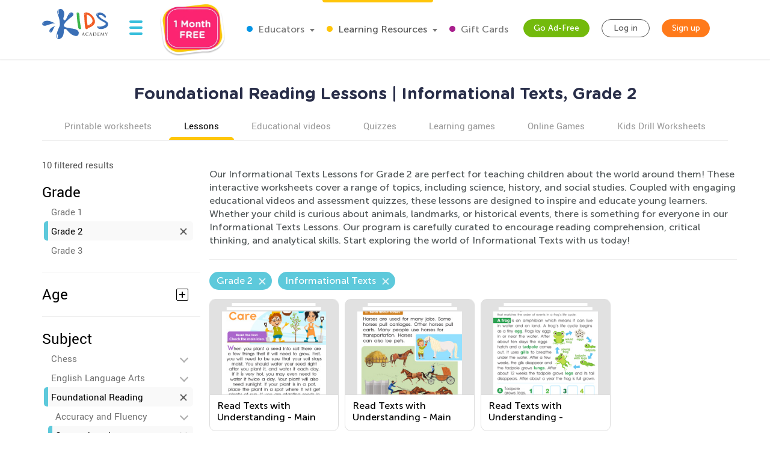

--- FILE ---
content_type: text/html; charset=utf-8
request_url: https://www.kidsacademy.mobi/lessons/second-grade/foundational-reading/informational-texts/
body_size: 79212
content:


<!DOCTYPE html>
<html lang="en" >
<head>
  
  <!-- Google tag (gtag.js) -->
  <script async src="https://www.googletagmanager.com/gtag/js?id=G-7YLNDMYTH2"></script>
  <script>
    window.dataLayer = window.dataLayer || [];

    function gtag() {
      dataLayer.push(arguments);
    }

    gtag('js', new Date());

    gtag('config', 'G-7YLNDMYTH2');
  </script>
  

  <script>
    
    
    
    var kaHAd = document.cookie.match(/ka_ad_index=(\d)/);
    kaHAd = kaHAd ? parseInt(kaHAd[1]) : 1;
    kaHAd = kaHAd === 0 ? 1 : 0;
    document.cookie = `ka_ad_index=${kaHAd}; path=/;`;
  </script>

  
  <title>Foundational Reading Lessons for Grade 2 | Informational Texts lessons</title>


  
  

  <meta name="description" content="Explore engaging 2nd-grade reading lessons on informational texts! Boost comprehension with interactive activities &amp; expertly crafted content."/>

  <meta name="apple-itunes-app" content="app-id=543851593, affiliate-data=pt=1217657&ct=smartapp-banner&at=11lPTv">

  <meta name="smartbanner:title" content="Kids Academy: Talented & Gifted">
  <meta name="smartbanner:author" content="Preschool & Kindergarten Learning Kids Games">
  <meta name="smartbanner:price" content="FREE">
  <meta name="smartbanner:price-suffix-google" content=" - In Google Play">
  <meta name="smartbanner:icon-google" content="https://lh3.googleusercontent.com/wtOpkc75AKbyxn6Y7dBRQqzJUDJjhSB9YxJiK81DzjNxcnOkmDDSlNODpdP22CwDUgs5=s180-rw">
  <meta name="smartbanner:button" content="VIEW">
  <meta name="smartbanner:button-url-google" content="https://play.google.com/store/apps/details?id=air.mobi.ka.platform.gp.cont1.free">
  <meta name="smartbanner:enabled-platforms" content="android">

  
  


  
    <meta name="viewport" content="width=device-width, initial-scale=1.0">
  

  <meta name="p:domain_verify" content="2a15858a51b919b4e35c1e1400bfddce"/>
  <meta name="facebook-domain-verification" content="avye6d10xtamtonsrcs22ca29125rk" />
  <meta property="og:url" content="/" />
  <meta property="og:image" content="https://static.kidsacademy.mobi/images/social.e23158eb6996.png" />
  <meta name="msapplication-TileColor" content="#00aba9">
  <meta name="theme-color" content="#ffffff">

  

  <link rel="icon" type="image/png" sizes="16x16" href="https://static.kidsacademy.mobi/images/favicon/favicon-16x16.09a69d9d94d6.png">
  <link rel="icon" type="image/png" sizes="32x32" href="https://static.kidsacademy.mobi/images/favicon/favicon-32x32.c997c073b191.png">
  <link rel="icon" type="image/x-icon" sizes="48x48" href="https://static.kidsacademy.mobi/images/favicon/favcion-48x48.4dbe80b33b92.ico">
  <link sizes="57x57" rel="apple-touch-icon" href="https://static.kidsacademy.mobi/images/favicon/apple-touch-icon-57x57.81ad82af78c7.png">
  <link sizes="60x60" rel="apple-touch-icon" href="https://static.kidsacademy.mobi/images/favicon/apple-touch-icon-60x60.9584df92a8ae.png">
  <link sizes="72x72" rel="apple-touch-icon" href="https://static.kidsacademy.mobi/images/favicon/apple-touch-icon-72x72.17274dc13e22.png">
  <link sizes="76x76" rel="apple-touch-icon" href="https://static.kidsacademy.mobi/images/favicon/apple-touch-icon-76x76.3d77755a6228.png">
  <link sizes="114x114" rel="apple-touch-icon" href="https://static.kidsacademy.mobi/images/favicon/apple-touch-icon-114x114.6ba0e8d609c6.png">
  <link sizes="120x120" rel="apple-touch-icon" href="https://static.kidsacademy.mobi/images/favicon/apple-touch-icon-120x120.f9cc13d6368d.png">
  <link sizes="144x144" rel="apple-touch-icon" href="https://static.kidsacademy.mobi/images/favicon/apple-touch-icon-144x144.bc369eabf41d.png">
  <link sizes="152x152" rel="apple-touch-icon" href="https://static.kidsacademy.mobi/images/favicon/apple-touch-icon-152x152.04d22ac90c32.png">
  <link sizes="180x180" rel="apple-touch-icon" href="https://static.kidsacademy.mobi/images/favicon/apple-touch-icon.c80f55c72a1e.png">
  <link rel="mask-icon" href="https://static.kidsacademy.mobi/images/favicon/safari-pinned-tab.aee1604fcf19.svg" color="#5bbad5">
  <link rel="preload" as="image" href="https://static.kidsacademy.mobi/images/logo_kids.fa29f87a0f82.svg">

  
  <link rel="preconnect" href="https://www.google-analytics.com/">
  <link rel="preconnect" href="https://www.googletagmanager.com">
  
    <link rel="preconnect" href="https://pagead2.googlesyndication.com">
  

  
  <link rel="preload" href="https://static.kidsacademy.mobi/build/lesson-list.d52fd5006bbf.css" as="style">
  <link href="https://static.kidsacademy.mobi/build/lesson-list.d52fd5006bbf.css" rel="stylesheet">


  
  

  
  

  
  <script>
    
    (function(undefined) {}).call('object' === typeof window && window || 'object' === typeof self && self || 'object' === typeof global && global || {});

    document.addEventListener("DOMContentLoaded", function() {
      canUseWebP(function(support) {
        if (!support) document.querySelector('body').classList.add('_no-webp');
      });
    });

    function canUseWebP(callback) {
      const webP = new Image();
      webP.src = '[data-uri]';
      webP.onload = webP.onerror = function () {
        callback(webP.height === 2);
      }
    }

    
    document.addEventListener("DOMContentLoaded", function() {
      const userAgent = window.navigator.userAgent;
      const isSafari = /^((?!chrome|android).)*safari/i.test(userAgent);
      const isIE = ("ActiveXObject" in window) || (!!window.MSInputMethodContext && !!document.documentMode);
      if (isSafari) document.querySelector('body').classList.add('_safari');
      if (isIE) document.querySelector('body').classList.add('_ie');
    });

    window.isSignUpComplete = false;
    window.isAuthenticated = false;
    window.isLoggedIn = false;
    window.websiteAccountType = "";
    window.userId = null;
    window.STATIC_URL = 'https://static.kidsacademy.mobi/';
    window.accountType = '';
    window.isEuCountry = false;
    window.hasValidParentSubscription = false;
    window.parentSubscriptionPastDueUntil = null;
    window.RECAPTCHA_SITE_KEY = '6LfvHLUZAAAAAMgosDOFO-LPNzAFPNMBflVJedly';
    window.ENV = 'prod';
    window.lmsSubscriptionStatus = ''; // 0 - valid
    window.LANGUAGE_CODE = 'en';
    window.COM_DOMAIN_NAME = 'www.kidsacademy.com';

    
    
    window.GRADES = 
    {
      
        
          "1": "Preschool",
        
          "2": "Kindergarten",
        
          "3": "Grade 1",
        
          "5": "Grade 2",
        
          "6": "Grade 3",
        
      
    }
    ;
    

  </script>
  
  
  
  
    <script>
      window.user = {
        id: 0,
        email: 'None',
        first_name: '',
        last_name: ''
      };
      window.shouldShowTrialModal = false;
      window.ableToGetTrial = true;
      window.ebloxAddonPrice = 1999;
      window.ebloxAddonId = 1;
      window.shippingAddonId = 2;
      window.countries = [
        
          {
            id: 1, name: 'United States', price: 865
          },
        
          {
            id: 352, name: 'Afghanistan', price: 4392
          },
        
          {
            id: 598, name: 'Åland Islands', price: 4092
          },
        
          {
            id: 353, name: 'Albania', price: 4261
          },
        
          {
            id: 354, name: 'Algeria', price: 4392
          },
        
          {
            id: 355, name: 'American Samoa', price: 4092
          },
        
          {
            id: 356, name: 'Andorra', price: 4261
          },
        
          {
            id: 357, name: 'Angola', price: 4392
          },
        
          {
            id: 358, name: 'Anguilla', price: 3868
          },
        
          {
            id: 359, name: 'Antarctica', price: 4092
          },
        
          {
            id: 360, name: 'Antigua and Barbuda', price: 3868
          },
        
          {
            id: 361, name: 'Argentina', price: 3868
          },
        
          {
            id: 362, name: 'Armenia', price: 4261
          },
        
          {
            id: 363, name: 'Aruba', price: 3868
          },
        
          {
            id: 364, name: 'Australia', price: 2153
          },
        
          {
            id: 365, name: 'Austria', price: 2194
          },
        
          {
            id: 366, name: 'Azerbaijan', price: 4261
          },
        
          {
            id: 367, name: 'Bahamas', price: 3868
          },
        
          {
            id: 368, name: 'Bahrain', price: 4392
          },
        
          {
            id: 369, name: 'Bangladesh', price: 4392
          },
        
          {
            id: 370, name: 'Barbados', price: 3868
          },
        
          {
            id: 371, name: 'Belarus', price: 4261
          },
        
          {
            id: 372, name: 'Belgium', price: 4092
          },
        
          {
            id: 373, name: 'Belize', price: 3868
          },
        
          {
            id: 374, name: 'Benin', price: 4392
          },
        
          {
            id: 375, name: 'Bermuda', price: 3868
          },
        
          {
            id: 376, name: 'Bhutan', price: 4392
          },
        
          {
            id: 377, name: 'Bolivia, Plurinational State of', price: 3868
          },
        
          {
            id: 378, name: 'Bonaire, Sint Eustatius and Saba', price: 4092
          },
        
          {
            id: 379, name: 'Bosnia and Herzegovina', price: 4261
          },
        
          {
            id: 380, name: 'Botswana', price: 4392
          },
        
          {
            id: 381, name: 'Bouvet Island', price: 4092
          },
        
          {
            id: 382, name: 'Brazil', price: 4392
          },
        
          {
            id: 383, name: 'British Indian Ocean Territory', price: 4092
          },
        
          {
            id: 384, name: 'Brunei Darussalam', price: 4392
          },
        
          {
            id: 385, name: 'Bulgaria', price: 4261
          },
        
          {
            id: 386, name: 'Burkina Faso', price: 4392
          },
        
          {
            id: 387, name: 'Burundi', price: 4392
          },
        
          {
            id: 388, name: 'Cambodia', price: 4392
          },
        
          {
            id: 389, name: 'Cameroon', price: 4392
          },
        
          {
            id: 390, name: 'Canada', price: 1599
          },
        
          {
            id: 391, name: 'Cape Verde', price: 4392
          },
        
          {
            id: 392, name: 'Cayman Islands', price: 3868
          },
        
          {
            id: 393, name: 'Central African Republic', price: 4392
          },
        
          {
            id: 394, name: 'Chad', price: 4392
          },
        
          {
            id: 395, name: 'Chile', price: 3868
          },
        
          {
            id: 396, name: 'China', price: 3891
          },
        
          {
            id: 397, name: 'Christmas Island', price: 4092
          },
        
          {
            id: 398, name: 'Cocos (Keeling) Islands', price: 4092
          },
        
          {
            id: 399, name: 'Colombia', price: 3868
          },
        
          {
            id: 400, name: 'Comoros', price: 4092
          },
        
          {
            id: 401, name: 'Congo', price: 4392
          },
        
          {
            id: 402, name: 'Congo, The Democratic Republic of the', price: 4092
          },
        
          {
            id: 403, name: 'Cook Islands', price: 4092
          },
        
          {
            id: 404, name: 'Costa Rica', price: 3868
          },
        
          {
            id: 410, name: 'Côte d&#x27;Ivoire', price: 4392
          },
        
          {
            id: 405, name: 'Croatia', price: 4261
          },
        
          {
            id: 406, name: 'Cuba', price: 4092
          },
        
          {
            id: 407, name: 'Curaçao', price: 4092
          },
        
          {
            id: 408, name: 'Cyprus', price: 4261
          },
        
          {
            id: 409, name: 'Czech Republic', price: 2194
          },
        
          {
            id: 411, name: 'Denmark', price: 2194
          },
        
          {
            id: 412, name: 'Djibouti', price: 4392
          },
        
          {
            id: 413, name: 'Dominica', price: 3868
          },
        
          {
            id: 414, name: 'Dominican Republic', price: 3868
          },
        
          {
            id: 415, name: 'Ecuador', price: 3868
          },
        
          {
            id: 416, name: 'Egypt', price: 4392
          },
        
          {
            id: 417, name: 'El Salvador', price: 3868
          },
        
          {
            id: 418, name: 'Equatorial Guinea', price: 4392
          },
        
          {
            id: 419, name: 'Eritrea', price: 4392
          },
        
          {
            id: 420, name: 'Estonia', price: 2194
          },
        
          {
            id: 421, name: 'Ethiopia', price: 4392
          },
        
          {
            id: 422, name: 'Falkland Islands (Malvinas)', price: 4092
          },
        
          {
            id: 423, name: 'Faroe Islands', price: 4261
          },
        
          {
            id: 424, name: 'Fiji', price: 4392
          },
        
          {
            id: 425, name: 'Finland', price: 2194
          },
        
          {
            id: 426, name: 'France', price: 2194
          },
        
          {
            id: 427, name: 'French Guiana', price: 3868
          },
        
          {
            id: 428, name: 'French Polynesia', price: 4392
          },
        
          {
            id: 429, name: 'French Southern Territories', price: 4092
          },
        
          {
            id: 430, name: 'Gabon', price: 4392
          },
        
          {
            id: 431, name: 'Gambia', price: 4392
          },
        
          {
            id: 432, name: 'Georgia', price: 4261
          },
        
          {
            id: 433, name: 'Germany', price: 1715
          },
        
          {
            id: 434, name: 'Ghana', price: 4392
          },
        
          {
            id: 435, name: 'Gibraltar', price: 4261
          },
        
          {
            id: 436, name: 'Greece', price: 4261
          },
        
          {
            id: 437, name: 'Greenland', price: 4261
          },
        
          {
            id: 438, name: 'Grenada', price: 4092
          },
        
          {
            id: 439, name: 'Guadeloupe', price: 3868
          },
        
          {
            id: 440, name: 'Guam', price: 4092
          },
        
          {
            id: 441, name: 'Guatemala', price: 4092
          },
        
          {
            id: 442, name: 'Guernsey', price: 4092
          },
        
          {
            id: 443, name: 'Guinea', price: 4392
          },
        
          {
            id: 444, name: 'Guinea-Bissau', price: 4392
          },
        
          {
            id: 445, name: 'Guyana', price: 4092
          },
        
          {
            id: 446, name: 'Haiti', price: 3868
          },
        
          {
            id: 447, name: 'Heard Island and McDonald Islands', price: 4092
          },
        
          {
            id: 448, name: 'Holy See (Vatican City State)', price: 4092
          },
        
          {
            id: 449, name: 'Honduras', price: 4092
          },
        
          {
            id: 450, name: 'Hong Kong', price: 3891
          },
        
          {
            id: 451, name: 'Hungary', price: 2194
          },
        
          {
            id: 452, name: 'Iceland', price: 4261
          },
        
          {
            id: 453, name: 'India', price: 4392
          },
        
          {
            id: 454, name: 'Indonesia', price: 4392
          },
        
          {
            id: 455, name: 'Iran, Islamic Republic of', price: 4092
          },
        
          {
            id: 456, name: 'Iraq', price: 4392
          },
        
          {
            id: 457, name: 'Ireland', price: 2194
          },
        
          {
            id: 458, name: 'Isle of Man', price: 4092
          },
        
          {
            id: 459, name: 'Israel', price: 4392
          },
        
          {
            id: 460, name: 'Italy', price: 2194
          },
        
          {
            id: 461, name: 'Jamaica', price: 3868
          },
        
          {
            id: 462, name: 'Japan', price: 3891
          },
        
          {
            id: 463, name: 'Jersey', price: 4092
          },
        
          {
            id: 464, name: 'Jordan', price: 4392
          },
        
          {
            id: 465, name: 'Kazakhstan', price: 4392
          },
        
          {
            id: 466, name: 'Kenya', price: 4392
          },
        
          {
            id: 467, name: 'Kiribati', price: 4392
          },
        
          {
            id: 468, name: 'Korea, Democratic People&#x27;s Republic of', price: 4092
          },
        
          {
            id: 469, name: 'Korea, Republic of', price: 3891
          },
        
          {
            id: 600, name: 'Kosovo', price: 4261
          },
        
          {
            id: 470, name: 'Kuwait', price: 4392
          },
        
          {
            id: 471, name: 'Kyrgyzstan', price: 4392
          },
        
          {
            id: 472, name: 'Lao People&#x27;s Democratic Republic', price: 4392
          },
        
          {
            id: 473, name: 'Latvia', price: 2194
          },
        
          {
            id: 474, name: 'Lebanon', price: 4392
          },
        
          {
            id: 475, name: 'Lesotho', price: 4392
          },
        
          {
            id: 476, name: 'Liberia', price: 4392
          },
        
          {
            id: 477, name: 'Libya', price: 4092
          },
        
          {
            id: 478, name: 'Liechtenstein', price: 4261
          },
        
          {
            id: 479, name: 'Lithuania', price: 2194
          },
        
          {
            id: 480, name: 'Luxembourg', price: 4092
          },
        
          {
            id: 481, name: 'Macao', price: 4392
          },
        
          {
            id: 482, name: 'Macedonia, Republic of', price: 4261
          },
        
          {
            id: 483, name: 'Madagascar', price: 4392
          },
        
          {
            id: 484, name: 'Malawi', price: 4392
          },
        
          {
            id: 485, name: 'Malaysia', price: 4392
          },
        
          {
            id: 486, name: 'Maldives', price: 4392
          },
        
          {
            id: 487, name: 'Mali', price: 4392
          },
        
          {
            id: 488, name: 'Malta', price: 4261
          },
        
          {
            id: 489, name: 'Marshall Islands', price: 4092
          },
        
          {
            id: 490, name: 'Martinique', price: 3868
          },
        
          {
            id: 491, name: 'Mauritania', price: 4392
          },
        
          {
            id: 492, name: 'Mauritius', price: 4392
          },
        
          {
            id: 493, name: 'Mayotte', price: 4092
          },
        
          {
            id: 494, name: 'Mexico', price: 3868
          },
        
          {
            id: 495, name: 'Micronesia, Federated States of', price: 4092
          },
        
          {
            id: 496, name: 'Moldova, Republic of', price: 4261
          },
        
          {
            id: 497, name: 'Monaco', price: 4092
          },
        
          {
            id: 498, name: 'Mongolia', price: 4392
          },
        
          {
            id: 499, name: 'Montenegro', price: 4261
          },
        
          {
            id: 500, name: 'Montserrat', price: 4092
          },
        
          {
            id: 501, name: 'Morocco', price: 4392
          },
        
          {
            id: 502, name: 'Mozambique', price: 4392
          },
        
          {
            id: 503, name: 'Myanmar', price: 4392
          },
        
          {
            id: 504, name: 'Namibia', price: 4392
          },
        
          {
            id: 505, name: 'Nauru', price: 4092
          },
        
          {
            id: 506, name: 'Nepal', price: 4392
          },
        
          {
            id: 507, name: 'Netherlands', price: 2194
          },
        
          {
            id: 601, name: 'Netherlands Antilles', price: 3868
          },
        
          {
            id: 508, name: 'New Caledonia', price: 4392
          },
        
          {
            id: 509, name: 'New Zealand', price: 4392
          },
        
          {
            id: 510, name: 'Nicaragua', price: 3868
          },
        
          {
            id: 511, name: 'Niger', price: 4092
          },
        
          {
            id: 512, name: 'Nigeria', price: 4392
          },
        
          {
            id: 513, name: 'Niue', price: 4092
          },
        
          {
            id: 514, name: 'Norfolk Island', price: 4092
          },
        
          {
            id: 515, name: 'Northern Mariana Islands', price: 4092
          },
        
          {
            id: 516, name: 'Norway', price: 4261
          },
        
          {
            id: 517, name: 'Oman', price: 4392
          },
        
          {
            id: 518, name: 'Pakistan', price: 4392
          },
        
          {
            id: 519, name: 'Palau', price: 4092
          },
        
          {
            id: 520, name: 'Palestine, State of', price: 4092
          },
        
          {
            id: 521, name: 'Panama', price: 3868
          },
        
          {
            id: 522, name: 'Papua New Guinea', price: 4392
          },
        
          {
            id: 523, name: 'Paraguay', price: 3868
          },
        
          {
            id: 524, name: 'Peru', price: 3868
          },
        
          {
            id: 525, name: 'Philippines', price: 4392
          },
        
          {
            id: 526, name: 'Pitcairn', price: 4092
          },
        
          {
            id: 527, name: 'Poland', price: 2194
          },
        
          {
            id: 528, name: 'Portugal', price: 2194
          },
        
          {
            id: 599, name: 'Puerto Rico', price: 4092
          },
        
          {
            id: 529, name: 'Qatar', price: 4392
          },
        
          {
            id: 533, name: 'Réunion', price: 3868
          },
        
          {
            id: 530, name: 'Romania', price: 4261
          },
        
          {
            id: 531, name: 'Russian Federation', price: 4392
          },
        
          {
            id: 532, name: 'Rwanda', price: 4392
          },
        
          {
            id: 534, name: 'Saint Barthélemy', price: 4092
          },
        
          {
            id: 535, name: 'Saint Helena, Ascension and Tristan da Cunha', price: 4092
          },
        
          {
            id: 536, name: 'Saint Kitts and Nevis', price: 4092
          },
        
          {
            id: 537, name: 'Saint Lucia', price: 4092
          },
        
          {
            id: 538, name: 'Saint Martin (French part)', price: 4092
          },
        
          {
            id: 539, name: 'Saint Pierre and Miquelon', price: 4092
          },
        
          {
            id: 540, name: 'Saint Vincent and the Grenadines', price: 4092
          },
        
          {
            id: 541, name: 'Samoa', price: 4092
          },
        
          {
            id: 542, name: 'San Marino', price: 4092
          },
        
          {
            id: 543, name: 'Sao Tome and Principe', price: 4392
          },
        
          {
            id: 544, name: 'Saudi Arabia', price: 4392
          },
        
          {
            id: 545, name: 'Senegal', price: 4392
          },
        
          {
            id: 546, name: 'Serbia', price: 4261
          },
        
          {
            id: 547, name: 'Seychelles', price: 4392
          },
        
          {
            id: 548, name: 'Sierra Leone', price: 4392
          },
        
          {
            id: 549, name: 'Singapore', price: 4392
          },
        
          {
            id: 550, name: 'Sint Maarten (Dutch part)', price: 4092
          },
        
          {
            id: 551, name: 'Slovakia', price: 2194
          },
        
          {
            id: 552, name: 'Slovenia', price: 2194
          },
        
          {
            id: 553, name: 'Solomon Islands', price: 4092
          },
        
          {
            id: 554, name: 'Somalia', price: 4092
          },
        
          {
            id: 555, name: 'South Africa', price: 4392
          },
        
          {
            id: 556, name: 'South Georgia and the South Sandwich Islands', price: 4092
          },
        
          {
            id: 557, name: 'South Sudan', price: 4092
          },
        
          {
            id: 558, name: 'Spain', price: 2194
          },
        
          {
            id: 559, name: 'Sri Lanka', price: 4392
          },
        
          {
            id: 560, name: 'Sudan', price: 4392
          },
        
          {
            id: 561, name: 'Suriname', price: 3868
          },
        
          {
            id: 562, name: 'Svalbard and Jan Mayen', price: 4092
          },
        
          {
            id: 563, name: 'Swaziland', price: 4392
          },
        
          {
            id: 564, name: 'Sweden', price: 2194
          },
        
          {
            id: 565, name: 'Switzerland', price: 4261
          },
        
          {
            id: 566, name: 'Syrian Arab Republic', price: 4092
          },
        
          {
            id: 567, name: 'Taiwan', price: 4392
          },
        
          {
            id: 568, name: 'Tajikistan', price: 4392
          },
        
          {
            id: 569, name: 'Tanzania, United Republic of', price: 4392
          },
        
          {
            id: 570, name: 'Thailand', price: 4392
          },
        
          {
            id: 571, name: 'Timor-Leste', price: 4092
          },
        
          {
            id: 572, name: 'Togo', price: 4392
          },
        
          {
            id: 573, name: 'Tokelau', price: 4092
          },
        
          {
            id: 574, name: 'Tonga', price: 4092
          },
        
          {
            id: 575, name: 'Trinidad and Tobago', price: 3868
          },
        
          {
            id: 576, name: 'Tunisia', price: 4392
          },
        
          {
            id: 577, name: 'Turkey', price: 4261
          },
        
          {
            id: 578, name: 'Turkmenistan', price: 4392
          },
        
          {
            id: 579, name: 'Turks and Caicos Islands', price: 4092
          },
        
          {
            id: 580, name: 'Tuvalu', price: 4092
          },
        
          {
            id: 581, name: 'Uganda', price: 4392
          },
        
          {
            id: 582, name: 'Ukraine', price: 4261
          },
        
          {
            id: 583, name: 'United Arab Emirates', price: 4392
          },
        
          {
            id: 584, name: 'United Kingdom', price: 1393
          },
        
          {
            id: 585, name: 'United States Minor Outlying Islands', price: 4092
          },
        
          {
            id: 586, name: 'Uruguay', price: 3868
          },
        
          {
            id: 587, name: 'Uzbekistan', price: 4392
          },
        
          {
            id: 588, name: 'Vanuatu', price: 4392
          },
        
          {
            id: 589, name: 'Venezuela, Bolivarian Republic of', price: 3868
          },
        
          {
            id: 590, name: 'Vietnam', price: 4392
          },
        
          {
            id: 591, name: 'Virgin Islands, British', price: 4092
          },
        
          {
            id: 592, name: 'Virgin Islands, U.S.', price: 4092
          },
        
          {
            id: 593, name: 'Wallis and Futuna', price: 4092
          },
        
          {
            id: 594, name: 'Western Sahara', price: 4092
          },
        
          {
            id: 595, name: 'Yemen', price: 4392
          },
        
          {
            id: 596, name: 'Zambia', price: 4392
          },
        
          {
            id: 597, name: 'Zimbabwe', price: 4392
          },
        
      ];
    </script>
  




  
  
  <style>.async-hide:not(.classroom-html) { opacity: 0 !important} </style>
  <script>(function(a,s,y,n,c,h,i,d,e){s.className+=' '+y;h.start=1*new Date;
    h.end=i=function(){s.className=s.className.replace(RegExp(' ?'+y),'')};
    (a[n]=a[n]||[]).hide=h;setTimeout(function(){i();h.end=null},c);h.timeout=c;
  })(window,document.documentElement,'async-hide','dataLayer',4000,
          {'GTM-T4H3XRQ':true});</script>
  <script>
    (function(i,s,o,g,r,a,m){i['GoogleAnalyticsObject']=r;i[r]=i[r]||function(){
      (i[r].q=i[r].q||[]).push(arguments)},i[r].l=1*new Date();a=s.createElement(o),
            m=s.getElementsByTagName(o)[0];a.async=1;a.src=g;m.parentNode.insertBefore(a,m)
    })(window,document,'script','https://www.google-analytics.com/analytics.js','ga');

    ga('create', 'UA-32238895-55', 'auto');
    ga('require', 'GTM-T4H3XRQ');
    ga('send', 'pageview');
  </script>


  
  <!-- Google Tag Manager -->
  <script>
    (function(w,d,s,l,i){w[l]=w[l]||[];w[l].push({'gtm.start':
            new Date().getTime(),event:'gtm.js'});var f=d.getElementsByTagName(s)[0],
          j=d.createElement(s),dl=l!='dataLayer'?'&l='+l:'';j.async=true;j.src=
          'https://www.googletagmanager.com/gtm.js?id='+i+dl;f.parentNode.insertBefore(j,f);
    })(window,document,'script','dataLayer','GTM-59748KG');
  </script>
  <!-- End Google Tag Manager -->



  
  
  
    
    <script type="application/ld+json">
      {
        "@context": "http://schema.org",
        "@type": "Organization",
        "name": "KidsAcademy.mobi",
        "legalName": "KidsAcademy.mobi",
        "url": "https://www.kidsacademy.mobi/",
        "logo": "https://static.kidsacademy.mobi/images/logo_kids.png",
        "sameAs": [
          "https://www.facebook.com/KidsAcademyCompany",
          "https://twitter.com/KidsAcademyCo",
          "https://www.youtube.com/channel/UCqb89GqploCXgz4lsdR-_ww"
        ]
      }
    </script>
    <script type="application/ld+json">
      {
        "@context": "http://schema.org",
        "@type": "WebSite",
        "name": "KidsAcademy.mobi",
        "url": "https://www.kidsacademy.mobi/"
      }
    </script>
  
    
<script type="application/ld+json">
  {
    "@context": "http://schema.org",
    "@type": "BreadcrumbList",
    "itemListElement": [
      
        {
          "@type": "ListItem",
          "position": 1,
          "item": {
            "@id": "https://www.kidsacademy.mobi/lessons/",
            "name": "Lessons"
          }
        },
      
        {
          "@type": "ListItem",
          "position": 2,
          "item": {
            "@id": "https://www.kidsacademy.mobi/lessons/second-grade/",
            "name": "Grade 2"
          }
        },
      
        {
          "@type": "ListItem",
          "position": 3,
          "item": {
            "@id": "https://www.kidsacademy.mobi/lessons/second-grade/foundational-reading/",
            "name": "Foundational Reading"
          }
        },
      
        {
          "@type": "ListItem",
          "position": 4,
          "item": {
            "@id": "https://www.kidsacademy.mobi/lessons/second-grade/foundational-reading/comprehension/",
            "name": "Comprehension"
          }
        },
      
        {
          "@type": "ListItem",
          "position": 5,
          "item": {
            "@id": "https://www.kidsacademy.mobi/lessons/second-grade/foundational-reading/informational-texts/",
            "name": "Informational Texts"
          }
        }
      
    ]
  }
</script>

    
<script type="application/ld+json">

  [
  
    {
      "@context": "https://schema.org/",
      "@type": "ImageObject",
      "contentUrl": "https://media.kidsacademy.mobi/files/LMS%20worksheets/Foundational%20Reading/Grade%202/Chapter%202/images/g2_u1ch2l1_l1plant_care.jpg",
      "license": "https://www.kidsacademy.mobi/licensing/",
      "acquireLicensePage": "https://www.kidsacademy.mobi/licensing/",
      "creditText": "Kids Academy",
      "creator": {
        "@type": "Organization",
        "name": "Kids Academy",
        "sameAs": "https://www.kidsacademy.mobi/"
      },
      "copyrightNotice": "Kids Academy"
    },
  
    {
      "@context": "https://schema.org/",
      "@type": "ImageObject",
      "contentUrl": "https://media.kidsacademy.mobi/files/LMS%20worksheets/English%20Language%20Arts/Grade%202/Unit%203/Chapter%202/images/g2_u3ch2l2_l3horses.jpg",
      "license": "https://www.kidsacademy.mobi/licensing/",
      "acquireLicensePage": "https://www.kidsacademy.mobi/licensing/",
      "creditText": "Kids Academy",
      "creator": {
        "@type": "Organization",
        "name": "Kids Academy",
        "sameAs": "https://www.kidsacademy.mobi/"
      },
      "copyrightNotice": "Kids Academy"
    },
  
    {
      "@context": "https://schema.org/",
      "@type": "ImageObject",
      "contentUrl": "https://media.kidsacademy.mobi/files/LMS%20worksheets/Foundational%20Reading/Grade%202/Chapter%202/images/g2_u1ch2l2_l2life_cycle_frog.jpg",
      "license": "https://www.kidsacademy.mobi/licensing/",
      "acquireLicensePage": "https://www.kidsacademy.mobi/licensing/",
      "creditText": "Kids Academy",
      "creator": {
        "@type": "Organization",
        "name": "Kids Academy",
        "sameAs": "https://www.kidsacademy.mobi/"
      },
      "copyrightNotice": "Kids Academy"
    },
  
    {
      "@context": "https://schema.org/",
      "@type": "ImageObject",
      "contentUrl": "https://media.kidsacademy.mobi/files/LMS%20worksheets/Foundational%20Reading/Grade%202/Chapter%202/images/g2_u1ch2l3_l1caring_community.jpg",
      "license": "https://www.kidsacademy.mobi/licensing/",
      "acquireLicensePage": "https://www.kidsacademy.mobi/licensing/",
      "creditText": "Kids Academy",
      "creator": {
        "@type": "Organization",
        "name": "Kids Academy",
        "sameAs": "https://www.kidsacademy.mobi/"
      },
      "copyrightNotice": "Kids Academy"
    },
  
    {
      "@context": "https://schema.org/",
      "@type": "ImageObject",
      "contentUrl": "https://media.kidsacademy.mobi/files/Worksheets-App-iOS-613051439/Second%20Grade/Reading%20and%20Writing/Reading%20Fiction%20and%20Non-Fiction/images/l1identifying_cause_effect.jpg",
      "license": "https://www.kidsacademy.mobi/licensing/",
      "acquireLicensePage": "https://www.kidsacademy.mobi/licensing/",
      "creditText": "Kids Academy",
      "creator": {
        "@type": "Organization",
        "name": "Kids Academy",
        "sameAs": "https://www.kidsacademy.mobi/"
      },
      "copyrightNotice": "Kids Academy"
    },
  
    {
      "@context": "https://schema.org/",
      "@type": "ImageObject",
      "contentUrl": "https://media.kidsacademy.mobi/files/LMS%20worksheets/Foundational%20Reading/Grade%202/Chapter%202/images/g2_u1ch2l4_l1text_features.jpg",
      "license": "https://www.kidsacademy.mobi/licensing/",
      "acquireLicensePage": "https://www.kidsacademy.mobi/licensing/",
      "creditText": "Kids Academy",
      "creator": {
        "@type": "Organization",
        "name": "Kids Academy",
        "sameAs": "https://www.kidsacademy.mobi/"
      },
      "copyrightNotice": "Kids Academy"
    },
  
    {
      "@context": "https://schema.org/",
      "@type": "ImageObject",
      "contentUrl": "https://media.kidsacademy.mobi/files/LMS%20worksheets/English%20Language%20Arts/Grade%202/Unit%203/Chapter%201/images/g2_u3_ch1l7_l2_aquarium_sign_assessment_ela.jpg",
      "license": "https://www.kidsacademy.mobi/licensing/",
      "acquireLicensePage": "https://www.kidsacademy.mobi/licensing/",
      "creditText": "Kids Academy",
      "creator": {
        "@type": "Organization",
        "name": "Kids Academy",
        "sameAs": "https://www.kidsacademy.mobi/"
      },
      "copyrightNotice": "Kids Academy"
    },
  
    {
      "@context": "https://schema.org/",
      "@type": "ImageObject",
      "contentUrl": "https://media.kidsacademy.mobi/files/LMS%20worksheets/Foundational%20Reading/Grade%202/Chapter%202/images/g2_u1ch2l6_l1authors_purpose.jpg",
      "license": "https://www.kidsacademy.mobi/licensing/",
      "acquireLicensePage": "https://www.kidsacademy.mobi/licensing/",
      "creditText": "Kids Academy",
      "creator": {
        "@type": "Organization",
        "name": "Kids Academy",
        "sameAs": "https://www.kidsacademy.mobi/"
      },
      "copyrightNotice": "Kids Academy"
    },
  
    {
      "@context": "https://schema.org/",
      "@type": "ImageObject",
      "contentUrl": "https://media.kidsacademy.mobi/files/LMS%20worksheets/English%20Language%20Arts/Grade%202/Unit%203/Chapter%201/images/g2_u3ch1l6_l2descriptive_writing.jpg",
      "license": "https://www.kidsacademy.mobi/licensing/",
      "acquireLicensePage": "https://www.kidsacademy.mobi/licensing/",
      "creditText": "Kids Academy",
      "creator": {
        "@type": "Organization",
        "name": "Kids Academy",
        "sameAs": "https://www.kidsacademy.mobi/"
      },
      "copyrightNotice": "Kids Academy"
    },
  
    {
      "@context": "https://schema.org/",
      "@type": "ImageObject",
      "contentUrl": "https://media.kidsacademy.mobi/files/LMS%20worksheets/Foundational%20Reading/Grade%202/Unit%201/Chapter%203/images/g2_u1ch3l4_l1point_view.jpg",
      "license": "https://www.kidsacademy.mobi/licensing/",
      "acquireLicensePage": "https://www.kidsacademy.mobi/licensing/",
      "creditText": "Kids Academy",
      "creator": {
        "@type": "Organization",
        "name": "Kids Academy",
        "sameAs": "https://www.kidsacademy.mobi/"
      },
      "copyrightNotice": "Kids Academy"
    }
  
  ]

</script>

    <script type="application/ld+json">
      {
        "@context": "https://schema.org",
        "@type": "ItemList",
        "itemListElement": [
          
            {
              "@type": "ListItem",
              "position": 1,
              "url": "https://www.kidsacademy.mobi/lesson/read-texts-with-understanding-main-idea-34681610/"
            },
          
            {
              "@type": "ListItem",
              "position": 2,
              "url": "https://www.kidsacademy.mobi/lesson/read-texts-with-understanding-main-idea-34681611/"
            },
          
            {
              "@type": "ListItem",
              "position": 3,
              "url": "https://www.kidsacademy.mobi/lesson/read-texts-with-understanding-sequence-of-events-34681612/"
            },
          
            {
              "@type": "ListItem",
              "position": 4,
              "url": "https://www.kidsacademy.mobi/lesson/read-texts-with-understanding-cause-and-effect-34681613/"
            },
          
            {
              "@type": "ListItem",
              "position": 5,
              "url": "https://www.kidsacademy.mobi/lesson/read-texts-with-understanding-cause-and-effect-34681614/"
            },
          
            {
              "@type": "ListItem",
              "position": 6,
              "url": "https://www.kidsacademy.mobi/lesson/use-text-features-to-gain-understanding-34681615/"
            },
          
            {
              "@type": "ListItem",
              "position": 7,
              "url": "https://www.kidsacademy.mobi/lesson/use-text-features-to-gain-understanding-34681616/"
            },
          
            {
              "@type": "ListItem",
              "position": 8,
              "url": "https://www.kidsacademy.mobi/lesson/authors-purpose-34681617/"
            },
          
            {
              "@type": "ListItem",
              "position": 9,
              "url": "https://www.kidsacademy.mobi/lesson/identify-the-main-purpose-of-a-text-including-what-the-author-wants-to-answer-explain-or-describe-34681618/"
            },
          
            {
              "@type": "ListItem",
              "position": 10,
              "url": "https://www.kidsacademy.mobi/lesson/describe-how-reasons-support-specific-points-the-author-makes-in-a-text-34681619/"
            }
          
        ]
      }
    </script>
  



  
  <script async src="https://fundingchoicesmessages.google.com/i/pub-2816566513384634?ers=1" nonce="lI4WLzJMJTyzNgnXc9zucg"></script><script nonce="lI4WLzJMJTyzNgnXc9zucg">(function() {function signalGooglefcPresent() {if (!window.frames['googlefcPresent']) {if (document.body) {const iframe = document.createElement('iframe'); iframe.style = 'width: 0; height: 0; border: none; z-index: -1000; left: -1000px; top: -1000px;'; iframe.style.display = 'none'; iframe.name = 'googlefcPresent'; document.body.appendChild(iframe);} else {setTimeout(signalGooglefcPresent, 0);}}}signalGooglefcPresent();})();</script>
  
  <script>
    (function(){/*
   Copyright The Closure Library Authors.
   SPDX-License-Identifier: Apache-2.0
    */
      'use strict';var aa=function(a){var b=0;return function(){return b<a.length?{done:!1,value:a[b++]}:{done:!0}}},ba="function"==typeof Object.create?Object.create:function(a){var b=function(){};b.prototype=a;return new b},k;if("function"==typeof Object.setPrototypeOf)k=Object.setPrototypeOf;else{var m;a:{var ca={a:!0},n={};try{n.__proto__=ca;m=n.a;break a}catch(a){}m=!1}k=m?function(a,b){a.__proto__=b;if(a.__proto__!==b)throw new TypeError(a+" is not extensible");return a}:null}
      var p=k,q=function(a,b){a.prototype=ba(b.prototype);a.prototype.constructor=a;if(p)p(a,b);else for(var c in b)if("prototype"!=c)if(Object.defineProperties){var d=Object.getOwnPropertyDescriptor(b,c);d&&Object.defineProperty(a,c,d)}else a[c]=b[c];a.v=b.prototype},r=this||self,da=function(){},t=function(a){return a};var u;var w=function(a,b){this.g=b===v?a:""};w.prototype.toString=function(){return this.g+""};var v={},x=function(a){if(void 0===u){var b=null;var c=r.trustedTypes;if(c&&c.createPolicy){try{b=c.createPolicy("goog#html",{createHTML:t,createScript:t,createScriptURL:t})}catch(d){r.console&&r.console.error(d.message)}u=b}else u=b}a=(b=u)?b.createScriptURL(a):a;return new w(a,v)};var A=function(){return Math.floor(2147483648*Math.random()).toString(36)+Math.abs(Math.floor(2147483648*Math.random())^Date.now()).toString(36)};var B={},C=null;var D="function"===typeof Uint8Array;function E(a,b,c){return"object"===typeof a?D&&!Array.isArray(a)&&a instanceof Uint8Array?c(a):F(a,b,c):b(a)}function F(a,b,c){if(Array.isArray(a)){for(var d=Array(a.length),e=0;e<a.length;e++){var f=a[e];null!=f&&(d[e]=E(f,b,c))}Array.isArray(a)&&a.s&&G(d);return d}d={};for(e in a)Object.prototype.hasOwnProperty.call(a,e)&&(f=a[e],null!=f&&(d[e]=E(f,b,c)));return d}
      function ea(a){return F(a,function(b){return"number"===typeof b?isFinite(b)?b:String(b):b},function(b){var c;void 0===c&&(c=0);if(!C){C={};for(var d="ABCDEFGHIJKLMNOPQRSTUVWXYZabcdefghijklmnopqrstuvwxyz0123456789".split(""),e=["+/=","+/","-_=","-_.","-_"],f=0;5>f;f++){var h=d.concat(e[f].split(""));B[f]=h;for(var g=0;g<h.length;g++){var l=h[g];void 0===C[l]&&(C[l]=g)}}}c=B[c];d=Array(Math.floor(b.length/3));e=c[64]||"";for(f=h=0;h<b.length-2;h+=3){var y=b[h],z=b[h+1];l=b[h+2];g=c[y>>2];y=c[(y&3)<<
      4|z>>4];z=c[(z&15)<<2|l>>6];l=c[l&63];d[f++]=""+g+y+z+l}g=0;l=e;switch(b.length-h){case 2:g=b[h+1],l=c[(g&15)<<2]||e;case 1:b=b[h],d[f]=""+c[b>>2]+c[(b&3)<<4|g>>4]+l+e}return d.join("")})}var fa={s:{value:!0,configurable:!0}},G=function(a){Array.isArray(a)&&!Object.isFrozen(a)&&Object.defineProperties(a,fa);return a};var H;var J=function(a,b,c){var d=H;H=null;a||(a=d);d=this.constructor.u;a||(a=d?[d]:[]);this.j=d?0:-1;this.h=null;this.g=a;a:{d=this.g.length;a=d-1;if(d&&(d=this.g[a],!(null===d||"object"!=typeof d||Array.isArray(d)||D&&d instanceof Uint8Array))){this.l=a-this.j;this.i=d;break a}void 0!==b&&-1<b?(this.l=Math.max(b,a+1-this.j),this.i=null):this.l=Number.MAX_VALUE}if(c)for(b=0;b<c.length;b++)a=c[b],a<this.l?(a+=this.j,(d=this.g[a])?G(d):this.g[a]=I):(d=this.l+this.j,this.g[d]||(this.i=this.g[d]={}),(d=this.i[a])?
        G(d):this.i[a]=I)},I=Object.freeze(G([])),K=function(a,b){if(-1===b)return null;if(b<a.l){b+=a.j;var c=a.g[b];return c!==I?c:a.g[b]=G([])}if(a.i)return c=a.i[b],c!==I?c:a.i[b]=G([])},M=function(a,b){var c=L;if(-1===b)return null;a.h||(a.h={});if(!a.h[b]){var d=K(a,b);d&&(a.h[b]=new c(d))}return a.h[b]};J.prototype.toJSON=function(){var a=N(this,!1);return ea(a)};
      var N=function(a,b){if(a.h)for(var c in a.h)if(Object.prototype.hasOwnProperty.call(a.h,c)){var d=a.h[c];if(Array.isArray(d))for(var e=0;e<d.length;e++)d[e]&&N(d[e],b);else d&&N(d,b)}return a.g},O=function(a,b){H=b=b?JSON.parse(b):null;a=new a(b);H=null;return a};J.prototype.toString=function(){return N(this,!1).toString()};var P=function(a){J.call(this,a)};q(P,J);function ha(a){var b,c=(a.ownerDocument&&a.ownerDocument.defaultView||window).document,d=null===(b=c.querySelector)||void 0===b?void 0:b.call(c,"script[nonce]");(b=d?d.nonce||d.getAttribute("nonce")||"":"")&&a.setAttribute("nonce",b)};var Q=function(a,b){b=String(b);"application/xhtml+xml"===a.contentType&&(b=b.toLowerCase());return a.createElement(b)},R=function(a){this.g=a||r.document||document};R.prototype.appendChild=function(a,b){a.appendChild(b)};var S=function(a,b,c,d,e,f){try{var h=a.g,g=Q(a.g,"SCRIPT");g.async=!0;g.src=b instanceof w&&b.constructor===w?b.g:"type_error:TrustedResourceUrl";ha(g);h.head.appendChild(g);g.addEventListener("load",function(){e();d&&h.head.removeChild(g)});g.addEventListener("error",function(){0<c?S(a,b,c-1,d,e,f):(d&&h.head.removeChild(g),f())})}catch(l){f()}};var ia=r.atob("aHR0cHM6Ly93d3cuZ3N0YXRpYy5jb20vaW1hZ2VzL2ljb25zL21hdGVyaWFsL3N5c3RlbS8xeC93YXJuaW5nX2FtYmVyXzI0ZHAucG5n"),ja=r.atob("WW91IGFyZSBzZWVpbmcgdGhpcyBtZXNzYWdlIGJlY2F1c2UgYWQgb3Igc2NyaXB0IGJsb2NraW5nIHNvZnR3YXJlIGlzIGludGVyZmVyaW5nIHdpdGggdGhpcyBwYWdlLg=="),ka=r.atob("RGlzYWJsZSBhbnkgYWQgb3Igc2NyaXB0IGJsb2NraW5nIHNvZnR3YXJlLCB0aGVuIHJlbG9hZCB0aGlzIHBhZ2Uu"),la=function(a,b,c){this.h=a;this.j=new R(this.h);this.g=null;this.i=[];this.l=!1;this.o=b;this.m=c},V=function(a){if(a.h.body&&!a.l){var b=
        function(){T(a);r.setTimeout(function(){return U(a,3)},50)};S(a.j,a.o,2,!0,function(){r[a.m]||b()},b);a.l=!0}},T=function(a){for(var b=W(1,5),c=0;c<b;c++){var d=X(a);a.h.body.appendChild(d);a.i.push(d)}b=X(a);b.style.bottom="0";b.style.left="0";b.style.position="fixed";b.style.width=W(100,110).toString()+"%";b.style.zIndex=W(2147483544,2147483644).toString();b.style["background-color"]=ma(249,259,242,252,219,229);b.style["box-shadow"]="0 0 12px #888";b.style.color=ma(0,10,0,10,0,10);b.style.display=
        "flex";b.style["justify-content"]="center";b.style["font-family"]="Roboto, Arial";c=X(a);c.style.width=W(80,85).toString()+"%";c.style.maxWidth=W(750,775).toString()+"px";c.style.margin="24px";c.style.display="flex";c.style["align-items"]="flex-start";c.style["justify-content"]="center";d=Q(a.j.g,"IMG");d.className=A();d.src=ia;d.style.height="24px";d.style.width="24px";d.style["padding-right"]="16px";var e=X(a),f=X(a);f.style["font-weight"]="bold";f.textContent=ja;var h=X(a);h.textContent=ka;Y(a,
        e,f);Y(a,e,h);Y(a,c,d);Y(a,c,e);Y(a,b,c);a.g=b;a.h.body.appendChild(a.g);b=W(1,5);for(c=0;c<b;c++)d=X(a),a.h.body.appendChild(d),a.i.push(d)},Y=function(a,b,c){for(var d=W(1,5),e=0;e<d;e++){var f=X(a);b.appendChild(f)}b.appendChild(c);c=W(1,5);for(d=0;d<c;d++)e=X(a),b.appendChild(e)},W=function(a,b){return Math.floor(a+Math.random()*(b-a))},ma=function(a,b,c,d,e,f){return"rgb("+W(Math.max(a,0),Math.min(b,255)).toString()+","+W(Math.max(c,0),Math.min(d,255)).toString()+","+W(Math.max(e,0),Math.min(f,
        255)).toString()+")"},X=function(a){a=Q(a.j.g,"DIV");a.className=A();return a},U=function(a,b){0>=b||null!=a.g&&0!=a.g.offsetHeight&&0!=a.g.offsetWidth||(na(a),T(a),r.setTimeout(function(){return U(a,b-1)},50))},na=function(a){var b=a.i;var c="undefined"!=typeof Symbol&&Symbol.iterator&&b[Symbol.iterator];b=c?c.call(b):{next:aa(b)};for(c=b.next();!c.done;c=b.next())(c=c.value)&&c.parentNode&&c.parentNode.removeChild(c);a.i=[];(b=a.g)&&b.parentNode&&b.parentNode.removeChild(b);a.g=null};var pa=function(a,b,c,d,e){var f=oa(c),h=function(l){l.appendChild(f);r.setTimeout(function(){f?(0!==f.offsetHeight&&0!==f.offsetWidth?b():a(),f.parentNode&&f.parentNode.removeChild(f)):a()},d)},g=function(l){document.body?h(document.body):0<l?r.setTimeout(function(){g(l-1)},e):b()};g(3)},oa=function(a){var b=document.createElement("div");b.className=a;b.style.width="1px";b.style.height="1px";b.style.position="absolute";b.style.left="-10000px";b.style.top="-10000px";b.style.zIndex="-10000";return b};var L=function(a){J.call(this,a)};q(L,J);var qa=function(a){J.call(this,a)};q(qa,J);var ra=function(a,b){this.l=a;this.m=new R(a.document);this.g=b;this.i=K(this.g,1);b=M(this.g,2);this.o=x(K(b,4)||"");this.h=!1;b=M(this.g,13);b=x(K(b,4)||"");this.j=new la(a.document,b,K(this.g,12))};ra.prototype.start=function(){sa(this)};
      var sa=function(a){ta(a);S(a.m,a.o,3,!1,function(){a:{var b=a.i;var c=r.btoa(b);if(c=r[c]){try{var d=O(P,r.atob(c))}catch(e){b=!1;break a}b=b===K(d,1)}else b=!1}b?Z(a,K(a.g,14)):(Z(a,K(a.g,8)),V(a.j))},function(){pa(function(){Z(a,K(a.g,7));V(a.j)},function(){return Z(a,K(a.g,6))},K(a.g,9),K(a.g,10),K(a.g,11))})},Z=function(a,b){a.h||(a.h=!0,a=new a.l.XMLHttpRequest,a.open("GET",b,!0),a.send())},ta=function(a){var b=r.btoa(a.i);a.l[b]&&Z(a,K(a.g,5))};(function(a,b){r[a]=function(c){for(var d=[],e=0;e<arguments.length;++e)d[e-0]=arguments[e];r[a]=da;b.apply(null,d)}})("__h82AlnkH6D91__",function(a){"function"===typeof window.atob&&(new ra(window,O(qa,window.atob(a)))).start()});}).call(this);

    window.__h82AlnkH6D91__("[base64]/[base64]/[base64]/[base64]");
  </script>


</head>
<body  data-url="lesson-list">


  

<header data-selector="header" class="header ">
  <nav class="navbar navbar-default">
    <div class="container header__container">
      

      <!-- Brand and toggle get grouped for better mobile display -->
      <div class="navbar-header header">
        <button type="button" class="navbar-toggle collapsed"
                data-toggle="collapse"
                data-target="#bs-example-navbar-collapse-1"
                aria-expanded="false"
        >
          <span class="sr-only">Toggle navigation</span>
          <span class="icon-bar"></span>
          <span class="icon-bar"></span>
          <span class="icon-bar"></span>
        </button>

        
          <button class="button _header _green _add-free-mobile _in-header " data-selector="add-free-header-btn">
            Go Ad-Free
          </button>
        

        




        <a class="navbar-brand" href="/">
          <img loading="lazy"
               src="[data-uri]"
               width="110"
               height="50"
               alt="Kids Academy"
          >
        </a>
      </div>
      <a href="/early-learning-centre/"
         onclick="ga('send', 'event', 'Events', 'Homeschooling', 'Click');"
         class="header__tgc-btn-desktop _en"></a>

      
        <div class="header__burger">
          <div class="header__burger-icon"><svg width="22" height="24" viewBox="0 0 22 24" fill="none" xmlns="http://www.w3.org/2000/svg"><path d="M2 2H20" stroke="#36BEDC" stroke-width="4" stroke-linecap="round"/><path d="M2 12H20" stroke="#36BEDC" stroke-width="4" stroke-linecap="round"/><path d="M2 22H20" stroke="#36BEDC" stroke-width="4" stroke-linecap="round"/></svg></div>
          <div class="header__burger-dropdown _custom-scroll">

            <div class="header__burger-menu-item">
              <a href="/free-preschool-kindergarten-worksheets/" class="header__burger-menu-item-link">
                <div class="header__burger-menu-item-name">Worksheets</div> 
              </a>
  
              <div class="header__burger-list">
                
                  <div class="header__burger-filter-list">
                    <div class="header__burger-filter-name">Grades</div>  
                    
                      <a href="/printable-worksheets/preschool/" class="header__burger-filter-link">Preschool</a> 
                    
                      <a href="/printable-worksheets/kindergarten/" class="header__burger-filter-link">Kindergarten</a> 
                    
                      <a href="/printable-worksheets/first-grade/" class="header__burger-filter-link">Grade 1</a> 
                    
                      <a href="/printable-worksheets/second-grade/" class="header__burger-filter-link">Grade 2</a> 
                    
                      <a href="/printable-worksheets/third-grade/" class="header__burger-filter-link">Grade 3</a> 
                    
                  </div>
                
                  <div class="header__burger-filter-list">
                    <div class="header__burger-filter-name">Difficulty Levels</div>  
                    
                      <a href="/printable-worksheets/easy/" class="header__burger-filter-link">Easy</a> 
                    
                      <a href="/printable-worksheets/normal/" class="header__burger-filter-link">Normal</a> 
                    
                      <a href="/printable-worksheets/hard/" class="header__burger-filter-link">Extra Challenge</a> 
                    
                  </div>
                
                  <div class="header__burger-filter-list">
                    <div class="header__burger-filter-name">Subjects</div>  
                    
                      <a href="/printable-worksheets/alphabet/" class="header__burger-filter-link">Alphabet</a> 
                    
                      <a href="/printable-worksheets/math/" class="header__burger-filter-link">Math</a> 
                    
                      <a href="/printable-worksheets/writing/" class="header__burger-filter-link">Writing</a> 
                    
                      <a href="/printable-worksheets/coloring-pages/" class="header__burger-filter-link">Coloring Pages</a> 
                    
                      <a href="/printable-worksheets/reading/" class="header__burger-filter-link">Reading</a> 
                    
                      <a href="/printable-worksheets/chess-worksheets/" class="header__burger-filter-link">Chess</a> 
                    
                      <a href="/printable-worksheets/nursery-rhymes/" class="header__burger-filter-link">Nursery Rhymes</a> 
                    
                      <a href="/printable-worksheets/social-studies/" class="header__burger-filter-link">Social Studies</a> 
                    
                      <a href="/printable-worksheets/science/" class="header__burger-filter-link">Science</a> 
                    
                      <a href="/printable-worksheets/world-around-us/" class="header__burger-filter-link">World Around Us</a> 
                    
                      <a href="/printable-worksheets/logic-and-early-math/" class="header__burger-filter-link">Logic and Early Math</a> 
                    
                      <a href="/printable-worksheets/english-as-a-second-language/" class="header__burger-filter-link">English for Beginners</a> 
                    
                  </div>
                
                  <div class="header__burger-filter-list">
                    <div class="header__burger-filter-name">Activities</div>  
                    
                      <a href="/printable-worksheets/activities/tracing/" class="header__burger-filter-link">Tracing</a> 
                    
                      <a href="/printable-worksheets/activities/mazes/" class="header__burger-filter-link">Mazes</a> 
                    
                      <a href="/printable-worksheets/activities/songs-and-poems/" class="header__burger-filter-link">Songs and Poems</a> 
                    
                      <a href="/printable-worksheets/activities/drawing-by-numbers/" class="header__burger-filter-link">Drawing by Numbers</a> 
                    
                      <a href="/printable-worksheets/activities/fairy-tales/" class="header__burger-filter-link">Fairy Tales</a> 
                    
                      <a href="/printable-worksheets/activities/logical-thinking/" class="header__burger-filter-link">Logical Thinking</a> 
                    
                      <a href="/printable-worksheets/activities/holiday-brain-teasers/" class="header__burger-filter-link">Holiday Brain Teasers</a> 
                    
                      <a href="/printable-worksheets/activities/knowledge-check/" class="header__burger-filter-link">Knowledge Check</a> 
                    
                      <a href="/printable-worksheets/activities/fun-zone/" class="header__burger-filter-link">Fun Zone</a> 
                    
                  </div>
                
                  <div class="header__burger-filter-list">
                    <div class="header__burger-filter-name">Standards</div>  
                    
                      <a href="/printable-worksheets/ccss/" class="header__burger-filter-link">Common Core State Standards</a> 
                    
                      <a href="/printable-worksheets/nyss/" class="header__burger-filter-link">New York State Standards</a> 
                    
                      <a href="/printable-worksheets/ngss/" class="header__burger-filter-link">Next Generation Science Standards</a> 
                    
                  </div>
                
              </div>
            </div>

          <div class="header__burger-menu-item _no-inner-list">
            <a href="/learning-essentials/" class="header__burger-menu-item-link">
              <div class="header__burger-menu-item-name">Learning essentials</div> 
            </a>
          </div>
  
            <div class="header__burger-menu-item">
              <a href="/quizzes/" class="header__burger-menu-item-link">
                <div class="header__burger-menu-item-name">Quizzes</div> 
              </a>
              <div class="header__burger-list">
                
                  <div class="header__burger-filter-list">
                    <div class="header__burger-filter-name">Grades</div>  
                    
                      <a href="/quizzes/preschool/" class="header__burger-filter-link">Preschool</a> 
                    
                      <a href="/quizzes/kindergarten/" class="header__burger-filter-link">Kindergarten</a> 
                    
                      <a href="/quizzes/first-grade/" class="header__burger-filter-link">Grade 1</a> 
                    
                      <a href="/quizzes/second-grade/" class="header__burger-filter-link">Grade 2</a> 
                    
                      <a href="/quizzes/third-grade/" class="header__burger-filter-link">Grade 3</a> 
                    
                  </div>
                
                  <div class="header__burger-filter-list">
                    <div class="header__burger-filter-name">Difficulty Levels</div>  
                    
                      <a href="/quizzes/easy/" class="header__burger-filter-link">Easy</a> 
                    
                      <a href="/quizzes/normal/" class="header__burger-filter-link">Normal</a> 
                    
                      <a href="/quizzes/hard/" class="header__burger-filter-link">Extra Challenge</a> 
                    
                  </div>
                
                  <div class="header__burger-filter-list">
                    <div class="header__burger-filter-name">Subjects</div>  
                    
                      <a href="/quizzes/chess/" class="header__burger-filter-link">Chess</a> 
                    
                      <a href="/quizzes/english-language-arts/" class="header__burger-filter-link">English Language Arts</a> 
                    
                      <a href="/quizzes/logic-and-early-math/" class="header__burger-filter-link">Logic and Early Math</a> 
                    
                      <a href="/quizzes/math/" class="header__burger-filter-link">Math</a> 
                    
                      <a href="/quizzes/science/" class="header__burger-filter-link">Science</a> 
                    
                      <a href="/quizzes/social-studies/" class="header__burger-filter-link">Social Studies</a> 
                    
                      <a href="/quizzes/world-around-us/" class="header__burger-filter-link">World around Us</a> 
                    
                  </div>
                
              </div>
            </div>
  
            <div class="header__burger-menu-item">
              <a href="/lessons/" class="header__burger-menu-item-link">
                <div class="header__burger-menu-item-name">Lessons</div> 
              </a>
              <div class="header__burger-list">
                
                  <div class="header__burger-filter-list">
                    <div class="header__burger-filter-name">Grades</div>  
                    
                      <a href="/lessons/preschool/" class="header__burger-filter-link">Preschool</a> 
                    
                      <a href="/lessons/kindergarten/" class="header__burger-filter-link">Kindergarten</a> 
                    
                      <a href="/lessons/first-grade/" class="header__burger-filter-link">Grade 1</a> 
                    
                      <a href="/lessons/second-grade/" class="header__burger-filter-link">Grade 2</a> 
                    
                      <a href="/lessons/third-grade/" class="header__burger-filter-link">Grade 3</a> 
                    
                  </div>
                
                  <div class="header__burger-filter-list">
                    <div class="header__burger-filter-name">Subjects</div>  
                    
                      <a href="/lessons/arts/" class="header__burger-filter-link">Arts</a> 
                    
                      <a href="/lessons/chess/" class="header__burger-filter-link">Chess</a> 
                    
                      <a href="/lessons/english-language-arts/" class="header__burger-filter-link">English Language Arts</a> 
                    
                      <a href="/lessons/foundational-reading/" class="header__burger-filter-link">Foundational Reading</a> 
                    
                      <a href="/lessons/logic-and-early-math/" class="header__burger-filter-link">Logic and Early Math</a> 
                    
                      <a href="/lessons/math/" class="header__burger-filter-link">Math</a> 
                    
                      <a href="/lessons/science/" class="header__burger-filter-link">Science</a> 
                    
                      <a href="/lessons/social-studies/" class="header__burger-filter-link">Social Studies</a> 
                    
                      <a href="/lessons/world-around-us/" class="header__burger-filter-link">World around Us</a> 
                    
                  </div>
                
              </div>
            </div>
  
            <div class="header__burger-menu-item">
              <a href="/learning-videos/" class="header__burger-menu-item-link">
                <div class="header__burger-menu-item-name">Videos</div> 
              </a>
              <div class="header__burger-list">
                
                  <div class="header__burger-filter-list">
                    <div class="header__burger-filter-name">Grades</div>  
                    
                      <a href="/learning-videos/preschool/" class="header__burger-filter-link">Preschool</a> 
                    
                      <a href="/learning-videos/kindergarten/" class="header__burger-filter-link">Kindergarten</a> 
                    
                      <a href="/learning-videos/first-grade/" class="header__burger-filter-link">Grade 1</a> 
                    
                      <a href="/learning-videos/second-grade/" class="header__burger-filter-link">Grade 2</a> 
                    
                      <a href="/learning-videos/third-grade/" class="header__burger-filter-link">Grade 3</a> 
                    
                  </div>
                
                  <div class="header__burger-filter-list">
                    <div class="header__burger-filter-name">Subjects</div>  
                    
                      <a href="/learning-videos/english-language-arts/" class="header__burger-filter-link">English Language Arts</a> 
                    
                      <a href="/learning-videos/social-studies/" class="header__burger-filter-link">Social Studies</a> 
                    
                      <a href="/learning-videos/science/" class="header__burger-filter-link">Science</a> 
                    
                      <a href="/learning-videos/world-around-us/" class="header__burger-filter-link">World around Us</a> 
                    
                      <a href="/learning-videos/logic-and-early-math/" class="header__burger-filter-link">Logic and Early Math</a> 
                    
                      <a href="/learning-videos/songs/" class="header__burger-filter-link">Songs</a> 
                    
                      <a href="/learning-videos/chess/" class="header__burger-filter-link">Chess</a> 
                    
                      <a href="/learning-videos/foundational-reading/" class="header__burger-filter-link">Foundational Reading</a> 
                    
                      <a href="/learning-videos/english-as-second-language/" class="header__burger-filter-link">English as a Second Language</a> 
                    
                      <a href="/learning-videos/fairy-tales/" class="header__burger-filter-link">Fairy Tales</a> 
                    
                      <a href="/learning-videos/math/" class="header__burger-filter-link">Math</a> 
                    
                  </div>
                
              </div>
            </div>
  
            <div class="header__burger-menu-item">
              <a href="/learning-games/" class="header__burger-menu-item-link">
                <div class="header__burger-menu-item-name">Games</div> 
              </a>
              <div class="header__burger-list">
                
                  <div class="header__burger-filter-list">
                    <div class="header__burger-filter-name">Grades</div>  
                    
                      <a href="/learning-games/preschool/" class="header__burger-filter-link">Preschool</a> 
                    
                      <a href="/learning-games/kindergarten/" class="header__burger-filter-link">Kindergarten</a> 
                    
                      <a href="/learning-games/first-grade/" class="header__burger-filter-link">Grade 1</a> 
                    
                      <a href="/learning-games/second-grade/" class="header__burger-filter-link">Grade 2</a> 
                    
                      <a href="/learning-games/third-grade/" class="header__burger-filter-link">Grade 3</a> 
                    
                  </div>
                
                  <div class="header__burger-filter-list">
                    <div class="header__burger-filter-name">Subjects</div>  
                    
                      <a href="/learning-games/alphabet/" class="header__burger-filter-link">Alphabet</a> 
                    
                      <a href="/learning-games/math/" class="header__burger-filter-link">Math</a> 
                    
                      <a href="/learning-games/writing/" class="header__burger-filter-link">Writing</a> 
                    
                      <a href="/learning-games/reading/" class="header__burger-filter-link">Reading</a> 
                    
                      <a href="/learning-games/chess-games/" class="header__burger-filter-link">Chess</a> 
                    
                      <a href="/learning-games/social-studies/" class="header__burger-filter-link">Social Studies</a> 
                    
                      <a href="/learning-games/science/" class="header__burger-filter-link">Science</a> 
                    
                      <a href="/learning-games/english-language-arts/" class="header__burger-filter-link">English Language Arts</a> 
                    
                      <a href="/learning-games/world-around-us/" class="header__burger-filter-link">World Around Us</a> 
                    
                      <a href="/learning-games/logic-and-early-math/" class="header__burger-filter-link">Logic and Early Math</a> 
                    
                      <a href="/learning-games/arts/" class="header__burger-filter-link">Arts Games</a> 
                    
                  </div>
                
              </div>
            </div>
  
            <div class="header__burger-menu-item">
              <a href="/kids-worksheets/preschool/" class="header__burger-menu-item-link">
                <div class="header__burger-menu-item-name">Drill Worksheets</div> 
              </a>
              <div class="header__burger-list">
                
                  <div class="header__burger-filter-list">
                    <div class="header__burger-filter-name">Grades</div>  
                    
                      <a href="/kids-worksheets/preschool/" class="header__burger-filter-link">Preschool</a> 
                    
                      <a href="/kids-worksheets/kindergarten/" class="header__burger-filter-link">Kindergarten</a> 
                    
                      <a href="/kids-worksheets/first-grade/" class="header__burger-filter-link">Grade 1</a> 
                    
                      <a href="/kids-worksheets/second-grade/" class="header__burger-filter-link">Grade 2</a> 
                    
                      <a href="/kids-worksheets/third-grade/" class="header__burger-filter-link">Grade 3</a> 
                    
                  </div>
                
                  <div class="header__burger-filter-list">
                    <div class="header__burger-filter-name">Subjects</div>  
                    
                      <a href="/kids-worksheets/math/" class="header__burger-filter-link">Math</a> 
                    
                      <a href="/kids-worksheets/logic-and-early-math/" class="header__burger-filter-link">Logic and Early Math</a> 
                    
                      <a href="/kids-worksheets/science/" class="header__burger-filter-link">Science</a> 
                    
                      <a href="/kids-worksheets/english-as-a-second-language/" class="header__burger-filter-link">English as a Second Language</a> 
                    
                      <a href="/kids-worksheets/alphabet/" class="header__burger-filter-link">Alphabet</a> 
                    
                      <a href="/kids-worksheets/reading/" class="header__burger-filter-link">Reading</a> 
                    
                      <a href="/kids-worksheets/writing/" class="header__burger-filter-link">Writing</a> 
                    
                      <a href="/kids-worksheets/world-around-us/" class="header__burger-filter-link">World Around Us</a> 
                    
                      <a href="/kids-worksheets/social-studies/" class="header__burger-filter-link">Social Studies</a> 
                    
                      <a href="/kids-worksheets/english-language-arts/" class="header__burger-filter-link">English Language Arts</a> 
                    
                      <a href="/kids-worksheets/chess/" class="header__burger-filter-link">Chess</a> 
                    
                      <a href="/kids-worksheets/art/" class="header__burger-filter-link">Art</a> 
                    
                      <a href="/kids-worksheets/critical-thinking/" class="header__burger-filter-link">Critical Thinking</a> 
                    
                  </div>
                
              </div>
            </div>
  
            <div class="header__burger-menu-item">
              <a href="/playground/" class="header__burger-menu-item-link">
                <div class="header__burger-menu-item-name">Apps</div> 
              </a>
              <div class="header__burger-list _plain">
                
                  <div class="header__burger-filter-list">
                    <a href="/playground/math-pre-k-game-full/" class="header__burger-filter-name">Math Pre-K Game Full</a>  
                  </div>
                
                  <div class="header__burger-filter-list">
                    <a href="/playground/english-prek-game/" class="header__burger-filter-name">English Pre-K Game</a>  
                  </div>
                
                  <div class="header__burger-filter-list">
                    <a href="/playground/english-grade2-game/" class="header__burger-filter-name">English Grade-2 Game</a>  
                  </div>
                
                  <div class="header__burger-filter-list">
                    <a href="/playground/math-gradek-game-full/" class="header__burger-filter-name">Math Grade-K Game Full</a>  
                  </div>
                
                  <div class="header__burger-filter-list">
                    <a href="/playground/english-gradek-game/" class="header__burger-filter-name">English Grade K Game</a>  
                  </div>
                
                  <div class="header__burger-filter-list">
                    <a href="/playground/math-grade1-game-full/" class="header__burger-filter-name">Math Grade 1 Game Full</a>  
                  </div>
                
                  <div class="header__burger-filter-list">
                    <a href="/playground/math-grade2-game-full/" class="header__burger-filter-name">Math Grade 2 Game Full</a>  
                  </div>
                
                  <div class="header__burger-filter-list">
                    <a href="/playground/english-grade1-game/" class="header__burger-filter-name">English Grade-1 Game</a>  
                  </div>
                
                  <div class="header__burger-filter-list">
                    <a href="/playground/math-grade3-game-full/" class="header__burger-filter-name">Math Grade 3 Game Full</a>  
                  </div>
                
                  <div class="header__burger-filter-list">
                    <a href="/playground/english-grade3-game/" class="header__burger-filter-name">English Grade-3 Game</a>  
                  </div>
                
                  <div class="header__burger-filter-list">
                    <a href="/playground/interactive-preschool-educational-games/" class="header__burger-filter-name">Kids Academy – Talented &amp; Gifted Program, Ages 2-10</a>  
                  </div>
                
                  <div class="header__burger-filter-list">
                    <a href="/playground/learn-like-nastya/" class="header__burger-filter-name">Learn Like Nastya: Kids Games</a>  
                  </div>
                
                  <div class="header__burger-filter-list">
                    <a href="/playground/interactive-worksheets-center-ages-2-7/" class="header__burger-filter-name">Interactive Worksheets Center: Pre-K, Kindergarten, Grade 1. Ages 2-7</a>  
                  </div>
                
                  <div class="header__burger-filter-list">
                    <a href="/playground/math-games-singapore-maths-app/" class="header__burger-filter-name">Preschool Math: Games for Kids</a>  
                  </div>
                
                  <div class="header__burger-filter-list">
                    <a href="/playground/preschool-and-kindergarten-educational-games/" class="header__burger-filter-name">Kindergarten Math &amp; Reading Learning Kids Games, Ages 1-5</a>  
                  </div>
                
                  <div class="header__burger-filter-list">
                    <a href="/playground/preschool-baby-books-and-songs/" class="header__burger-filter-name">Early Reading Kids Books - Reading Toddler Games, Ages 2-5</a>  
                  </div>
                
                  <div class="header__burger-filter-list">
                    <a href="/playground/raccoon-treehouse/" class="header__burger-filter-name">Raccoon Treehouse</a>  
                  </div>
                
              </div>
            </div>
  
            <div class="header__burger-menu-item">
              <div class="header__burger-menu-item-link">
                <div class="header__burger-menu-item-name">More</div> 
              </div>
              <div class="header__burger-list _plain">
                
                  <div class="header__burger-filter-list">
                    <a href="/learning-materials/" class="header__burger-filter-name">Learning materials</a>  
                  </div>
                
                  <div class="header__burger-filter-list">
                    <a href="/storytime/" class="header__burger-filter-name">Blog</a>  
                  </div>
                
                  <div class="header__burger-filter-list">
                    <a href="/e-blox/" class="header__burger-filter-name">E-Blox</a>  
                  </div>
                
                  <div class="header__burger-filter-list">
                    <a href="/chess-course/" class="header__burger-filter-name">Chess course</a>  
                  </div>
                
              </div>
            </div>
          </div>
        </div>
      

    

      <!-- Collect the nav links, forms, and other content for toggling -->
      <div class="collapse navbar-collapse"
           data-locator="header"
           id="bs-example-navbar-collapse-1"
           data-selector="main-menu-navbar"
      >

        
          <button class="button _header _green _add-free-mobile _in-dropdown " data-selector="add-free-header-btn">
            Go Ad-Free
          </button>
        

        <a href="/early-learning-centre/"
           onclick="ga('send', 'event', 'Events', 'Homeschooling', 'Click');"
           class="header__tgc-btn-mobile _in-dropdown _en"></a>

        <ul class="nav navbar-nav navbar-right header__menu">
          


  <li class="account-menu _top">
    <div class="navbar__buttons _add-free-desktop" role="group">
      <button class="button _header _green _add-free-desktop" data-selector="add-free-header-btn">
        Go Ad-Free
      </button>
    </div>
  </li>
  <li class="account-menu _top _auth-buttons">
    <div class="navbar__buttons" role="group">
      <button
        type="button"
        class="button _header _ghost _login"
        data-toggle="modal"
        data-target="#logInModal"
        data-locator="login-modal-open-button"
        onclick="ga('send', 'event', 'Button', 'Login', 'Header')"
      >
        Log in
      </button>
      <a
        href="/sign-up/?placement=header"
        class="button _header _orange _sign-up"
        data-locator="sign-up-modal-open-button"
        onclick="ga('send', 'event', 'Button', 'SignUp', 'Header')"
      >
        Sign up
      </a>
    </div>
  </li>

  <li class="account-menu dropdown _top _lang-dropdown">
    <div class="navbar__buttons _lang-dropdown" role="group">
      



    </div>
  </li>

          

          <li class="dropdown " data-selector="main-menu-dropdown">
            <a href="/teachers/" class="header__dropdown">
              <div class="selected primary"></div>
              <span class="point primary"></span> Educators<button class="header__dropdown-btn _educators" data-selector="header-dropdown-btn"></button>
            </a>

            <ul class="dropdown-menu" data-selector="header-dropdown-list">
              <li><a href="/free-classroom/">Free Classroom</a></li>
              <li><a href="/free-preschool-kindergarten-worksheets/">Classroom ready materials</a></li>
              <li><a href="/learning-essentials/">Learning Essentials</a></li>
              <li><a href="/licensing/">Content Licensing</a></li>
              <li><a href="/parents/">Parents</a></li>
            </ul>
          </li>
          
            <li class="dropdown active _learning-resources"
                data-selector="main-menu-dropdown"
            >
              <a href="/learning-resources/" class="header__dropdown" data-target="/learning-resources/">
                <div class="selected warning"></div>
                <span class="point warning"></span> Learning Resources<button class="header__dropdown-btn _learning-resources" data-selector="header-dropdown-btn"></button>
              </a>
              <ul class="dropdown-menu" data-selector="header-dropdown-list">
                <li><a href="/free-preschool-kindergarten-worksheets/">Worksheets</a></li>

                <li><a href="/learning-essentials/">Learning Essentials</a></li>

                <li class="app-dropdown" data-selector="app-dropdown">
                  <a href="/playground/" class="app-dropdown__link">Apps
                    <button class="app-dropdown__toggle" data-selector="app-dropdown-toggle">
                      <span class="caret" data-selector="header-app-dropdown-arrow"></span>
                    </button>
                  </a>
                  <ul class="app-dropdown__menu" data-selector="app-dropdown-menu">
                    <li class="app-dropdown__menu-item"><a href="/playground/interactive-preschool-educational-games/">Talented & Gifted Program</a></li>
                    <li class="app-dropdown__menu-item"><a href="/playground/learn-like-nastya/">Learn Like Nastya</a></li>
                    <li class="app-dropdown__menu-item"><a href="/playground/interactive-worksheets-center-ages-2-7/">Interactive Worksheets Center</a></li>
                    <li class="app-dropdown__menu-item"><a href="/playground/math-games-singapore-maths-app/">Preschool Math</a></li>
                    <li class="app-dropdown__menu-item"><a href="/playground/preschool-and-kindergarten-educational-games/">Kindergarten Math & Reading </a></li>
                    <li class="app-dropdown__menu-item"><a href="/playground/preschool-baby-books-and-songs/">Early Reading Kids Books</a></li>
                    <li class="app-dropdown__menu-item"><a href="/playground/raccoon-treehouse/">Raccoon Treehouse</a></li>
                  </ul>
                </li>
                <li><a href="/lessons/">Lessons</a></li>
                <li><a href="/quizzes/">Quizzes</a></li>
                <li><a href="/learning-videos/">Videos</a></li>
                <li><a href="/learning-games/">Games</a></li>
                
                
                <li><a href="/online-games/">Online Games</a></li>
                
                <li><a href="/kids-worksheets/preschool/">Drill Worksheets</a></li>
                



                <li><a href="/learning-materials/">Learning materials</a></li>
                <li><a href="/storytime/">Blog</a></li>
                <li><a href="/e-blox/">E-Blox</a></li>
                <li><a href="/chess-course/">Chess course</a></li>
              </ul>
            </li>
          
          
            
              <li class="_gift-cards ">
                <a href="/gift/">
                  <div class="selected alt"></div>
                  <span class="point alt"></span> Gift Cards
                </a>
              </li>
            
          
          


  <li class="account-menu _bottom">
    <div class="navbar__buttons _add-free-desktop" role="group">
      <button class="button _header _green _add-free-desktop" data-selector="add-free-header-btn">
        Go Ad-Free
      </button>
    </div>
  </li>
  <li class="account-menu _bottom _auth-buttons">
    <div class="navbar__buttons" role="group">
      <button
        type="button"
        class="button _header _ghost _login"
        data-toggle="modal"
        data-target="#logInModal"
        data-locator="login-modal-open-button"
        onclick="ga('send', 'event', 'Button', 'Login', 'Header')"
      >
        Log in
      </button>
      <a
        href="/sign-up/?placement=header"
        class="button _header _orange _sign-up"
        data-locator="sign-up-modal-open-button"
        onclick="ga('send', 'event', 'Button', 'SignUp', 'Header')"
      >
        Sign up
      </a>
    </div>
  </li>

  <li class="account-menu dropdown _bottom _lang-dropdown">
    <div class="navbar__buttons _lang-dropdown" role="group">
      



    </div>
  </li>

        </ul>
      </div>
    </div>
  </nav>
</header>



<div class="content "
     data-locator="page-content"
>
  
    
  

  
  
  
  



<script>
  function handleSmartBannerLoad() {
    const userAgent = window.navigator.userAgent.toLowerCase();
    const enabledPlatformsSelector = "meta[name='smartbanner:enabled-platforms']";
    const smartbannerEnablePlatformsOption = document.head.querySelector(enabledPlatformsSelector);

    const enabledPlatforms = smartbannerEnablePlatformsOption
      ? smartbannerEnablePlatformsOption.getAttribute('content').replace(/\s*,\s*/g, "|")
      : 'iPhone|iPad|iPod|Android';

    const regexp = new RegExp(enabledPlatforms, 'i');
    const isPlatformCaptured = regexp.test(userAgent);

    if (isPlatformCaptured) {
      const wasSmartbannerExited = document.cookie.replace(/(?:(?:^|.*;\s*)smartbanner_exited\s*=\s*([^;]*).*$)|^.*$/, '$1') === '1';
      const htmlElemMargin = '84px';
      const reservedSpaceStyles = 'position: absolute;'+
                                  'top: 0;'+
                                  'left: 0;'+
                                  'width: 100%;'+
                                  'height: 84px;'+
                                  'background: #f3f3f3;';

      if (!wasSmartbannerExited) {
        const reservedSpace = document.createElement('div');
        reservedSpace.style.cssText = reservedSpaceStyles;
        document.documentElement.style.marginTop = htmlElemMargin;
        document.querySelector('body').prepend(reservedSpace);

        document.addEventListener('DOMContentLoaded', function() {
          document.addEventListener('smartbanner.exit', function() {
            document.querySelector('body').removeChild(reservedSpace);
            document.documentElement.style.marginTop = "0";
          });

          document.addEventListener('smartbanner.clickout', function() {
            ga('send', 'event', 'Mobile browser header click', 'Banner click', 'Click');
          });
        });
      }
    }
  }

  handleSmartBannerLoad();
</script>


  <div class="learning-resources" data-selector="learning-lessons">
    <div class="container _extra-large">
      <div class="row">
        <div class="col-md-12">
          <h1 class="learning-resources__primary-title">
            <span data-selector="lessons-page-title">Foundational Reading Lessons | Informational Texts, Grade 2</span>
          </h1>
          <div class="learning-resources__search-wrapper">
          </div>
          

<div class="learning-resources-tabs__wrapper _custom-scroll  _lessons">
  <ul class="learning-resources-tabs">
    <li class="learning-resources-tabs__item ">
      <a class="learning-resources-tabs__link" href="/free-preschool-kindergarten-worksheets/">
        Printable worksheets
      </a>
    </li>








    <li class="learning-resources-tabs__item _active">
      <a class="learning-resources-tabs__link" href="/lessons/">
        Lessons
      </a>
    </li>
    <li class="learning-resources-tabs__item ">
      <a class="learning-resources-tabs__link" href="/learning-videos/">
        Educational videos
      </a>
    </li>
    <li class="learning-resources-tabs__item ">
      <a class="learning-resources-tabs__link" href="/quizzes/">
        Quizzes
      </a>
    </li>
    <li class="learning-resources-tabs__item ">
      <a class="learning-resources-tabs__link" href="/learning-games/">
        Learning games
      </a>
    </li>
    
    
    <li class="learning-resources-tabs__item ">
      <a class="learning-resources-tabs__link" href="/online-games/">
        Online Games
      </a>
    </li>
    
    <li class="learning-resources-tabs__item _skilled-worksheet ">
      <a class="learning-resources-tabs__link" href="/kids-worksheets/preschool/">
        Kids Drill Worksheets
      </a>
    </li>
  </ul>
</div>

        </div>
      </div>
    </div>
    


<div class="container _extra-large">
  <span style="display: none;" data-selector="lessons-page-new-title">Foundational Reading Lessons | Informational Texts, Grade 2</span>
  <span style="display: none;" data-selector="lessons-page-new-meta-title">Foundational Reading Lessons for Grade 2 | Informational Texts lessons</span>
  <div class="row">
    <div class="col-md-12">
      <div class="learning-resources__filters-mobile col-sm-9">
        <div class="learning-resources__filters-mobile-open-button col-xs-6">
          <a href="#" id="filters-mob-open">
            <span class="learning-resources__filters-mobile-open-button-plus">+</span> Filters
          </a>
        </div>
        <p class="learning-resources__filters-mobile-count filter-count col-xs-6" data-selector="count-results-mob">
          10 results
        </p>
      </div>

      <div class="row learning-resources__filter">
        <div class="col-sm-3 learning-resources__filter-wrapper _small-col" id="filter">
          <div class="learning-resources__filter-inner">

            <div class="learning-resources__filter-inner-upper">
              <div class="learning-resources__filter-inner-upper-button">Filters</div>
              <p class="learning-resources__filter-inner-upper-count filter-count">
                10 filtered results</p>
              <a href="#" id="remove-filters-mob" class="learning-resources__filter-inner-upper-remove-filters">
                Clear all filters
              </a>
              <span id="filter-inner-close" class="learning-resources__filter-inner-upper-close icon-cross"></span>
            </div>

            <p class="learning-resources__filter-count filter-count">10
              filtered results</p>

            <div class="learning-resources__filter-title">Grade</div>
            <ul id="grade-items" class="learning-resources__filter-list">
              
                
                <li class="learning-resources__filter-list-item" data-selector="grade-list-item">
                  <input id="grade-preschool"
                         name="grade"
                         type="radio"
                         value="preschool"
                         
                  >
                  <label for="grade-preschool" class="learning-resources__filter-list-item-label">
                    <a
                      class="learning-resources__filter-list-item-label-name _empty"
                      data-selector="grade-link"
                      href="/lessons/preschool/foundational-reading/informational-texts/"
                      rel="nofollow"
                    >
                      Preschool
                    </a>
                    <span class="learning-resources__filter-list-item-label-close icon-cross"></span>
                  </label>
                </li>
              
                
                <li class="learning-resources__filter-list-item" data-selector="grade-list-item">
                  <input id="grade-kindergarten"
                         name="grade"
                         type="radio"
                         value="kindergarten"
                         
                  >
                  <label for="grade-kindergarten" class="learning-resources__filter-list-item-label">
                    <a
                      class="learning-resources__filter-list-item-label-name _empty"
                      data-selector="grade-link"
                      href="/lessons/kindergarten/foundational-reading/informational-texts/"
                      rel="nofollow"
                    >
                      Kindergarten
                    </a>
                    <span class="learning-resources__filter-list-item-label-close icon-cross"></span>
                  </label>
                </li>
              
                
                <li class="learning-resources__filter-list-item" data-selector="grade-list-item">
                  <input id="grade-first-grade"
                         name="grade"
                         type="radio"
                         value="first-grade"
                         
                  >
                  <label for="grade-first-grade" class="learning-resources__filter-list-item-label">
                    <a
                      class="learning-resources__filter-list-item-label-name "
                      data-selector="grade-link"
                      href="/lessons/first-grade/foundational-reading/informational-texts/"
                      
                    >
                      Grade 1
                    </a>
                    <span class="learning-resources__filter-list-item-label-close icon-cross"></span>
                  </label>
                </li>
              
                
                <li class="learning-resources__filter-list-item" data-selector="grade-list-item">
                  <input id="grade-second-grade"
                         name="grade"
                         type="radio"
                         value="second-grade"
                         checked
                  >
                  <label for="grade-second-grade" class="learning-resources__filter-list-item-label">
                    <a
                      class="learning-resources__filter-list-item-label-name "
                      data-selector="grade-link"
                      href="/lessons/second-grade/foundational-reading/informational-texts/"
                      
                    >
                      Grade 2
                    </a>
                    <span class="learning-resources__filter-list-item-label-close icon-cross"></span>
                  </label>
                </li>
              
                
                <li class="learning-resources__filter-list-item" data-selector="grade-list-item">
                  <input id="grade-third-grade"
                         name="grade"
                         type="radio"
                         value="third-grade"
                         
                  >
                  <label for="grade-third-grade" class="learning-resources__filter-list-item-label">
                    <a
                      class="learning-resources__filter-list-item-label-name "
                      data-selector="grade-link"
                      href="/lessons/third-grade/foundational-reading/informational-texts/"
                      
                    >
                      Grade 3
                    </a>
                    <span class="learning-resources__filter-list-item-label-close icon-cross"></span>
                  </label>
                </li>
              
            </ul>
            <hr>

            <div class="learning-resources__collapse-item" data-selector="collapse-item" data-type="age">
              <div class="learning-resources__collapse-item-btn"></div>
              <div class="search-filter-container">
                <div class="learning-resources__filter-title _clickable" data-selector="collapse-item-btn" data-type="age">
                  Age
                </div>
                <div class="learning-resources__collapse-inner" data-selector="collapse-item-content">
                  <ul id="age-items" class="learning-resources__filter-list">
                    
                      
                      <li class="learning-resources__filter-list-item" data-selector="age-filter-list-item">
                        <input id="age-3"
                               name="age"
                               type="radio"
                               value="age-3"
                               data-selector="age-input"
                               
                        >
                        <label for="age-3" class="learning-resources__filter-list-item-label">
                          <a class="learning-resources__filter-list-item-label-name _empty"
                             href="/lessons/age-3/foundational-reading/informational-texts/"
                             rel="nofollow"
                          >
                            3
                          </a>
                          <span
                            class="learning-resources__filter-list-item-label-close icon-cross"
                            data-selector="remove-age-filter-btn"
                          ></span>
                        </label>
                      </li>
                    
                      
                      <li class="learning-resources__filter-list-item" data-selector="age-filter-list-item">
                        <input id="age-4"
                               name="age"
                               type="radio"
                               value="age-4"
                               data-selector="age-input"
                               
                        >
                        <label for="age-4" class="learning-resources__filter-list-item-label">
                          <a class="learning-resources__filter-list-item-label-name _empty"
                             href="/lessons/age-4/foundational-reading/informational-texts/"
                             rel="nofollow"
                          >
                            4
                          </a>
                          <span
                            class="learning-resources__filter-list-item-label-close icon-cross"
                            data-selector="remove-age-filter-btn"
                          ></span>
                        </label>
                      </li>
                    
                      
                      <li class="learning-resources__filter-list-item" data-selector="age-filter-list-item">
                        <input id="age-5"
                               name="age"
                               type="radio"
                               value="age-5"
                               data-selector="age-input"
                               
                        >
                        <label for="age-5" class="learning-resources__filter-list-item-label">
                          <a class="learning-resources__filter-list-item-label-name _empty"
                             href="/lessons/age-5/foundational-reading/informational-texts/"
                             rel="nofollow"
                          >
                            5
                          </a>
                          <span
                            class="learning-resources__filter-list-item-label-close icon-cross"
                            data-selector="remove-age-filter-btn"
                          ></span>
                        </label>
                      </li>
                    
                      
                      <li class="learning-resources__filter-list-item" data-selector="age-filter-list-item">
                        <input id="age-6"
                               name="age"
                               type="radio"
                               value="age-6"
                               data-selector="age-input"
                               
                        >
                        <label for="age-6" class="learning-resources__filter-list-item-label">
                          <a class="learning-resources__filter-list-item-label-name "
                             href="/lessons/age-6/foundational-reading/informational-texts/"
                             
                          >
                            6
                          </a>
                          <span
                            class="learning-resources__filter-list-item-label-close icon-cross"
                            data-selector="remove-age-filter-btn"
                          ></span>
                        </label>
                      </li>
                    
                      
                      <li class="learning-resources__filter-list-item" data-selector="age-filter-list-item">
                        <input id="age-7"
                               name="age"
                               type="radio"
                               value="age-7"
                               data-selector="age-input"
                               
                        >
                        <label for="age-7" class="learning-resources__filter-list-item-label">
                          <a class="learning-resources__filter-list-item-label-name "
                             href="/lessons/age-7/foundational-reading/informational-texts/"
                             
                          >
                            7
                          </a>
                          <span
                            class="learning-resources__filter-list-item-label-close icon-cross"
                            data-selector="remove-age-filter-btn"
                          ></span>
                        </label>
                      </li>
                    
                      
                      <li class="learning-resources__filter-list-item" data-selector="age-filter-list-item">
                        <input id="age-8"
                               name="age"
                               type="radio"
                               value="age-8"
                               data-selector="age-input"
                               
                        >
                        <label for="age-8" class="learning-resources__filter-list-item-label">
                          <a class="learning-resources__filter-list-item-label-name "
                             href="/lessons/age-8/foundational-reading/informational-texts/"
                             
                          >
                            8
                          </a>
                          <span
                            class="learning-resources__filter-list-item-label-close icon-cross"
                            data-selector="remove-age-filter-btn"
                          ></span>
                        </label>
                      </li>
                    
                      
                      <li class="learning-resources__filter-list-item" data-selector="age-filter-list-item">
                        <input id="age-9"
                               name="age"
                               type="radio"
                               value="age-9"
                               data-selector="age-input"
                               
                        >
                        <label for="age-9" class="learning-resources__filter-list-item-label">
                          <a class="learning-resources__filter-list-item-label-name "
                             href="/lessons/age-9/foundational-reading/informational-texts/"
                             
                          >
                            9
                          </a>
                          <span
                            class="learning-resources__filter-list-item-label-close icon-cross"
                            data-selector="remove-age-filter-btn"
                          ></span>
                        </label>
                      </li>
                    
                    <li class="subject learning-resources__filter-list-item" data-selector="age-range-filter">
                      <div class="learning-resources__filter-list-item-label">
                        <div class="learning-resources__filter-list-item-label-name"
                             data-selector="age-range-filter-btn"
                        >
                          From - To
                          <span class="learning-resources__filter-list-item-label-name-arrow" data-selector="age-range-filter-item-arrow">&nbsp;</span>
                        </div>
                        <span class="learning-resources__filter-list-item-label-close icon-cross"
                              data-selector="age-range-remove-filter-btn"
                        ></span>
                      </div>
                      <ul class="learning-resources__filter-list-item-sub-subject-items" data-selector="age-range-filter-items-list">
                        
                          
                          <li class="learning-resources__filter-list-item" data-selector="age-filter-list-item">
                            <input id="age-3-4"
                                   name="age"
                                   type="radio"
                                   value="age-3-4"
                                   
                            >
                            <label for="age-3-4" class="learning-resources__filter-list-item-label">
                              <a class="learning-resources__filter-list-item-label-name _empty"
                                 href="/lessons/age-3-4/foundational-reading/informational-texts/"
                                 rel="nofollow"
                              >
                                3-4
                              </a>
                              <span class="learning-resources__filter-list-item-label-close icon-cross"
                                    data-selector="remove-age-filter-btn"
                              ></span>
                            </label>
                          </li>
                        
                          
                          <li class="learning-resources__filter-list-item" data-selector="age-filter-list-item">
                            <input id="age-3-5"
                                   name="age"
                                   type="radio"
                                   value="age-3-5"
                                   
                            >
                            <label for="age-3-5" class="learning-resources__filter-list-item-label">
                              <a class="learning-resources__filter-list-item-label-name _empty"
                                 href="/lessons/age-3-5/foundational-reading/informational-texts/"
                                 rel="nofollow"
                              >
                                3-5
                              </a>
                              <span class="learning-resources__filter-list-item-label-close icon-cross"
                                    data-selector="remove-age-filter-btn"
                              ></span>
                            </label>
                          </li>
                        
                          
                          <li class="learning-resources__filter-list-item" data-selector="age-filter-list-item">
                            <input id="age-3-6"
                                   name="age"
                                   type="radio"
                                   value="age-3-6"
                                   
                            >
                            <label for="age-3-6" class="learning-resources__filter-list-item-label">
                              <a class="learning-resources__filter-list-item-label-name "
                                 href="/lessons/age-3-6/foundational-reading/informational-texts/"
                                 
                              >
                                3-6
                              </a>
                              <span class="learning-resources__filter-list-item-label-close icon-cross"
                                    data-selector="remove-age-filter-btn"
                              ></span>
                            </label>
                          </li>
                        
                          
                          <li class="learning-resources__filter-list-item" data-selector="age-filter-list-item">
                            <input id="age-3-7"
                                   name="age"
                                   type="radio"
                                   value="age-3-7"
                                   
                            >
                            <label for="age-3-7" class="learning-resources__filter-list-item-label">
                              <a class="learning-resources__filter-list-item-label-name "
                                 href="/lessons/age-3-7/foundational-reading/informational-texts/"
                                 
                              >
                                3-7
                              </a>
                              <span class="learning-resources__filter-list-item-label-close icon-cross"
                                    data-selector="remove-age-filter-btn"
                              ></span>
                            </label>
                          </li>
                        
                          
                          <li class="learning-resources__filter-list-item" data-selector="age-filter-list-item">
                            <input id="age-3-8"
                                   name="age"
                                   type="radio"
                                   value="age-3-8"
                                   
                            >
                            <label for="age-3-8" class="learning-resources__filter-list-item-label">
                              <a class="learning-resources__filter-list-item-label-name "
                                 href="/lessons/age-3-8/foundational-reading/informational-texts/"
                                 
                              >
                                3-8
                              </a>
                              <span class="learning-resources__filter-list-item-label-close icon-cross"
                                    data-selector="remove-age-filter-btn"
                              ></span>
                            </label>
                          </li>
                        
                          
                          <li class="learning-resources__filter-list-item" data-selector="age-filter-list-item">
                            <input id="age-3-9"
                                   name="age"
                                   type="radio"
                                   value="age-3-9"
                                   
                            >
                            <label for="age-3-9" class="learning-resources__filter-list-item-label">
                              <a class="learning-resources__filter-list-item-label-name "
                                 href="/lessons/age-3-9/foundational-reading/informational-texts/"
                                 
                              >
                                3-9
                              </a>
                              <span class="learning-resources__filter-list-item-label-close icon-cross"
                                    data-selector="remove-age-filter-btn"
                              ></span>
                            </label>
                          </li>
                        
                          
                          <li class="learning-resources__filter-list-item" data-selector="age-filter-list-item">
                            <input id="age-4-5"
                                   name="age"
                                   type="radio"
                                   value="age-4-5"
                                   
                            >
                            <label for="age-4-5" class="learning-resources__filter-list-item-label">
                              <a class="learning-resources__filter-list-item-label-name _empty"
                                 href="/lessons/age-4-5/foundational-reading/informational-texts/"
                                 rel="nofollow"
                              >
                                4-5
                              </a>
                              <span class="learning-resources__filter-list-item-label-close icon-cross"
                                    data-selector="remove-age-filter-btn"
                              ></span>
                            </label>
                          </li>
                        
                          
                          <li class="learning-resources__filter-list-item" data-selector="age-filter-list-item">
                            <input id="age-4-6"
                                   name="age"
                                   type="radio"
                                   value="age-4-6"
                                   
                            >
                            <label for="age-4-6" class="learning-resources__filter-list-item-label">
                              <a class="learning-resources__filter-list-item-label-name "
                                 href="/lessons/age-4-6/foundational-reading/informational-texts/"
                                 
                              >
                                4-6
                              </a>
                              <span class="learning-resources__filter-list-item-label-close icon-cross"
                                    data-selector="remove-age-filter-btn"
                              ></span>
                            </label>
                          </li>
                        
                          
                          <li class="learning-resources__filter-list-item" data-selector="age-filter-list-item">
                            <input id="age-4-7"
                                   name="age"
                                   type="radio"
                                   value="age-4-7"
                                   
                            >
                            <label for="age-4-7" class="learning-resources__filter-list-item-label">
                              <a class="learning-resources__filter-list-item-label-name "
                                 href="/lessons/age-4-7/foundational-reading/informational-texts/"
                                 
                              >
                                4-7
                              </a>
                              <span class="learning-resources__filter-list-item-label-close icon-cross"
                                    data-selector="remove-age-filter-btn"
                              ></span>
                            </label>
                          </li>
                        
                          
                          <li class="learning-resources__filter-list-item" data-selector="age-filter-list-item">
                            <input id="age-4-8"
                                   name="age"
                                   type="radio"
                                   value="age-4-8"
                                   
                            >
                            <label for="age-4-8" class="learning-resources__filter-list-item-label">
                              <a class="learning-resources__filter-list-item-label-name "
                                 href="/lessons/age-4-8/foundational-reading/informational-texts/"
                                 
                              >
                                4-8
                              </a>
                              <span class="learning-resources__filter-list-item-label-close icon-cross"
                                    data-selector="remove-age-filter-btn"
                              ></span>
                            </label>
                          </li>
                        
                          
                          <li class="learning-resources__filter-list-item" data-selector="age-filter-list-item">
                            <input id="age-4-9"
                                   name="age"
                                   type="radio"
                                   value="age-4-9"
                                   
                            >
                            <label for="age-4-9" class="learning-resources__filter-list-item-label">
                              <a class="learning-resources__filter-list-item-label-name "
                                 href="/lessons/age-4-9/foundational-reading/informational-texts/"
                                 
                              >
                                4-9
                              </a>
                              <span class="learning-resources__filter-list-item-label-close icon-cross"
                                    data-selector="remove-age-filter-btn"
                              ></span>
                            </label>
                          </li>
                        
                          
                          <li class="learning-resources__filter-list-item" data-selector="age-filter-list-item">
                            <input id="age-5-6"
                                   name="age"
                                   type="radio"
                                   value="age-5-6"
                                   
                            >
                            <label for="age-5-6" class="learning-resources__filter-list-item-label">
                              <a class="learning-resources__filter-list-item-label-name "
                                 href="/lessons/age-5-6/foundational-reading/informational-texts/"
                                 
                              >
                                5-6
                              </a>
                              <span class="learning-resources__filter-list-item-label-close icon-cross"
                                    data-selector="remove-age-filter-btn"
                              ></span>
                            </label>
                          </li>
                        
                          
                          <li class="learning-resources__filter-list-item" data-selector="age-filter-list-item">
                            <input id="age-5-7"
                                   name="age"
                                   type="radio"
                                   value="age-5-7"
                                   
                            >
                            <label for="age-5-7" class="learning-resources__filter-list-item-label">
                              <a class="learning-resources__filter-list-item-label-name "
                                 href="/lessons/age-5-7/foundational-reading/informational-texts/"
                                 
                              >
                                5-7
                              </a>
                              <span class="learning-resources__filter-list-item-label-close icon-cross"
                                    data-selector="remove-age-filter-btn"
                              ></span>
                            </label>
                          </li>
                        
                          
                          <li class="learning-resources__filter-list-item" data-selector="age-filter-list-item">
                            <input id="age-5-8"
                                   name="age"
                                   type="radio"
                                   value="age-5-8"
                                   
                            >
                            <label for="age-5-8" class="learning-resources__filter-list-item-label">
                              <a class="learning-resources__filter-list-item-label-name "
                                 href="/lessons/age-5-8/foundational-reading/informational-texts/"
                                 
                              >
                                5-8
                              </a>
                              <span class="learning-resources__filter-list-item-label-close icon-cross"
                                    data-selector="remove-age-filter-btn"
                              ></span>
                            </label>
                          </li>
                        
                          
                          <li class="learning-resources__filter-list-item" data-selector="age-filter-list-item">
                            <input id="age-5-9"
                                   name="age"
                                   type="radio"
                                   value="age-5-9"
                                   
                            >
                            <label for="age-5-9" class="learning-resources__filter-list-item-label">
                              <a class="learning-resources__filter-list-item-label-name "
                                 href="/lessons/age-5-9/foundational-reading/informational-texts/"
                                 
                              >
                                5-9
                              </a>
                              <span class="learning-resources__filter-list-item-label-close icon-cross"
                                    data-selector="remove-age-filter-btn"
                              ></span>
                            </label>
                          </li>
                        
                          
                          <li class="learning-resources__filter-list-item" data-selector="age-filter-list-item">
                            <input id="age-6-7"
                                   name="age"
                                   type="radio"
                                   value="age-6-7"
                                   
                            >
                            <label for="age-6-7" class="learning-resources__filter-list-item-label">
                              <a class="learning-resources__filter-list-item-label-name "
                                 href="/lessons/age-6-7/foundational-reading/informational-texts/"
                                 
                              >
                                6-7
                              </a>
                              <span class="learning-resources__filter-list-item-label-close icon-cross"
                                    data-selector="remove-age-filter-btn"
                              ></span>
                            </label>
                          </li>
                        
                          
                          <li class="learning-resources__filter-list-item" data-selector="age-filter-list-item">
                            <input id="age-6-8"
                                   name="age"
                                   type="radio"
                                   value="age-6-8"
                                   
                            >
                            <label for="age-6-8" class="learning-resources__filter-list-item-label">
                              <a class="learning-resources__filter-list-item-label-name "
                                 href="/lessons/age-6-8/foundational-reading/informational-texts/"
                                 
                              >
                                6-8
                              </a>
                              <span class="learning-resources__filter-list-item-label-close icon-cross"
                                    data-selector="remove-age-filter-btn"
                              ></span>
                            </label>
                          </li>
                        
                          
                          <li class="learning-resources__filter-list-item" data-selector="age-filter-list-item">
                            <input id="age-6-9"
                                   name="age"
                                   type="radio"
                                   value="age-6-9"
                                   
                            >
                            <label for="age-6-9" class="learning-resources__filter-list-item-label">
                              <a class="learning-resources__filter-list-item-label-name "
                                 href="/lessons/age-6-9/foundational-reading/informational-texts/"
                                 
                              >
                                6-9
                              </a>
                              <span class="learning-resources__filter-list-item-label-close icon-cross"
                                    data-selector="remove-age-filter-btn"
                              ></span>
                            </label>
                          </li>
                        
                          
                          <li class="learning-resources__filter-list-item" data-selector="age-filter-list-item">
                            <input id="age-7-8"
                                   name="age"
                                   type="radio"
                                   value="age-7-8"
                                   
                            >
                            <label for="age-7-8" class="learning-resources__filter-list-item-label">
                              <a class="learning-resources__filter-list-item-label-name "
                                 href="/lessons/age-7-8/foundational-reading/informational-texts/"
                                 
                              >
                                7-8
                              </a>
                              <span class="learning-resources__filter-list-item-label-close icon-cross"
                                    data-selector="remove-age-filter-btn"
                              ></span>
                            </label>
                          </li>
                        
                          
                          <li class="learning-resources__filter-list-item" data-selector="age-filter-list-item">
                            <input id="age-7-9"
                                   name="age"
                                   type="radio"
                                   value="age-7-9"
                                   
                            >
                            <label for="age-7-9" class="learning-resources__filter-list-item-label">
                              <a class="learning-resources__filter-list-item-label-name "
                                 href="/lessons/age-7-9/foundational-reading/informational-texts/"
                                 
                              >
                                7-9
                              </a>
                              <span class="learning-resources__filter-list-item-label-close icon-cross"
                                    data-selector="remove-age-filter-btn"
                              ></span>
                            </label>
                          </li>
                        
                          
                          <li class="learning-resources__filter-list-item" data-selector="age-filter-list-item">
                            <input id="age-8-9"
                                   name="age"
                                   type="radio"
                                   value="age-8-9"
                                   
                            >
                            <label for="age-8-9" class="learning-resources__filter-list-item-label">
                              <a class="learning-resources__filter-list-item-label-name "
                                 href="/lessons/age-8-9/foundational-reading/informational-texts/"
                                 
                              >
                                8-9
                              </a>
                              <span class="learning-resources__filter-list-item-label-close icon-cross"
                                    data-selector="remove-age-filter-btn"
                              ></span>
                            </label>
                          </li>
                        
                      </ul>
                    </li>
                  </ul>
                </div>
              </div>
            </div>
            <hr>

            <div class="learning-resources__filter-title">Subject</div>
            <ul id="subject-items" class="learning-resources__filter-list">
              
                
                
                <li class="learning-resources__filter-list-item" data-selector="subject-list-item">
                  <input id="subject-arts" name="subject" type="radio" value="arts"
                         >
                  <label for="subject-arts" class="learning-resources__filter-list-item-label">
                    <a
                      class="learning-resources__filter-list-item-label-name _empty"
                      data-selector="category-link"
                      href="/lessons/second-grade/arts/"
                      rel="nofollow"
                    >
                      Arts
                      
                        <span class="learning-resources__filter-list-item-label-name-arrow-down">&nbsp;</span>
                      
                    </a>
                    <span class="learning-resources__filter-list-item-label-close icon-cross"></span>
                  </label>

                    <ul class="learning-resources__filter-list _inner">
                    
                      
                      
                      
                      
                      
                      <li class="learning-resources__filter-list-item" data-selector="unit-list-item">
                        <input id="unit-arts-coloring" name="unit" type="radio" value="coloring"
                               
                        >
                        <label for="unit-arts-coloring"
                               class="learning-resources__filter-list-item-label"
                        >
                          <a
                            class="learning-resources__filter-list-item-label-name _empty"
                            data-selector="topic-link"
                            rel="nofollow"
                            href="/lessons/second-grade/arts/coloring/"
                          >
                            Coloring
                            
                              <span
                                class="learning-resources__filter-list-item-label-name-arrow-down">&nbsp;</span>
                            
                          </a>
                          <span class="learning-resources__filter-list-item-label-close icon-cross"></span>
                        </label>
                      

                        <ul class="learning-resources__filter-list _topic">
                          
                            
                            <li class="learning-resources__filter-list-item" data-selector="topic-list-item">
                              <input id="topic-arts-drawing-and-counting" name="topic"
                                     type="radio" value="drawing-and-counting"
                                     >
                              <label for="topic-arts-drawing-and-counting"
                                     class="learning-resources__filter-list-item-label">
                                <a
                                  class="learning-resources__filter-list-item-label-name _empty"
                                  data-selector="topic-link"
                                  href="/lessons/second-grade/arts/drawing-and-counting/"
                                >
                                  Drawing and Counting
                                </a>
                                <span
                                  class="learning-resources__filter-list-item-label-close icon-cross"></span>
                              </label>
                            </li>
                          
                            
                            <li class="learning-resources__filter-list-item" data-selector="topic-list-item">
                              <input id="topic-arts-holidays-and-culture" name="topic"
                                     type="radio" value="holidays-and-culture"
                                     >
                              <label for="topic-arts-holidays-and-culture"
                                     class="learning-resources__filter-list-item-label">
                                <a
                                  class="learning-resources__filter-list-item-label-name _empty"
                                  data-selector="topic-link"
                                  href="/lessons/second-grade/arts/holidays-and-culture/"
                                >
                                  Holidays and Culture
                                </a>
                                <span
                                  class="learning-resources__filter-list-item-label-close icon-cross"></span>
                              </label>
                            </li>
                          
                            
                            <li class="learning-resources__filter-list-item" data-selector="topic-list-item">
                              <input id="topic-arts-reading-adventures" name="topic"
                                     type="radio" value="reading-adventures"
                                     >
                              <label for="topic-arts-reading-adventures"
                                     class="learning-resources__filter-list-item-label">
                                <a
                                  class="learning-resources__filter-list-item-label-name _empty"
                                  data-selector="topic-link"
                                  href="/lessons/second-grade/arts/reading-adventures/"
                                >
                                  Reading Adventures
                                </a>
                                <span
                                  class="learning-resources__filter-list-item-label-close icon-cross"></span>
                              </label>
                            </li>
                          
                            
                            <li class="learning-resources__filter-list-item" data-selector="topic-list-item">
                              <input id="topic-arts-our-earth-and-beyond" name="topic"
                                     type="radio" value="our-earth-and-beyond"
                                     >
                              <label for="topic-arts-our-earth-and-beyond"
                                     class="learning-resources__filter-list-item-label">
                                <a
                                  class="learning-resources__filter-list-item-label-name _empty"
                                  data-selector="topic-link"
                                  href="/lessons/second-grade/arts/our-earth-and-beyond/"
                                >
                                  Our Earth and Beyond
                                </a>
                                <span
                                  class="learning-resources__filter-list-item-label-close icon-cross"></span>
                              </label>
                            </li>
                          
                        </ul>

                      </li>
                    
                  </ul>
                </li>
              
                
                
                <li class="learning-resources__filter-list-item" data-selector="subject-list-item">
                  <input id="subject-chess" name="subject" type="radio" value="chess"
                         >
                  <label for="subject-chess" class="learning-resources__filter-list-item-label">
                    <a
                      class="learning-resources__filter-list-item-label-name "
                      data-selector="category-link"
                      href="/lessons/second-grade/chess/"
                      
                    >
                      Chess
                      
                        <span class="learning-resources__filter-list-item-label-name-arrow-down">&nbsp;</span>
                      
                    </a>
                    <span class="learning-resources__filter-list-item-label-close icon-cross"></span>
                  </label>

                    <ul class="learning-resources__filter-list _inner">
                    
                      
                      
                      
                      
                      
                      <li class="learning-resources__filter-list-item" data-selector="unit-list-item">
                        <input id="unit-chess-game-basics" name="unit" type="radio" value="game-basics"
                               
                        >
                        <label for="unit-chess-game-basics"
                               class="learning-resources__filter-list-item-label"
                        >
                          <a
                            class="learning-resources__filter-list-item-label-name "
                            data-selector="topic-link"
                            
                            href="/lessons/second-grade/chess/game-basics/"
                          >
                            GAME BASICS
                            
                              <span
                                class="learning-resources__filter-list-item-label-name-arrow-down">&nbsp;</span>
                            
                          </a>
                          <span class="learning-resources__filter-list-item-label-close icon-cross"></span>
                        </label>
                      

                        <ul class="learning-resources__filter-list _topic">
                          
                            
                            <li class="learning-resources__filter-list-item" data-selector="topic-list-item">
                              <input id="topic-chess-chess-basics" name="topic"
                                     type="radio" value="chess-basics"
                                     >
                              <label for="topic-chess-chess-basics"
                                     class="learning-resources__filter-list-item-label">
                                <a
                                  class="learning-resources__filter-list-item-label-name "
                                  data-selector="topic-link"
                                  href="/lessons/second-grade/chess/chess-basics/"
                                >
                                  Chess Basics
                                </a>
                                <span
                                  class="learning-resources__filter-list-item-label-close icon-cross"></span>
                              </label>
                            </li>
                          
                            
                            <li class="learning-resources__filter-list-item" data-selector="topic-list-item">
                              <input id="topic-chess-pieces-how-they-move-and-capture" name="topic"
                                     type="radio" value="pieces-how-they-move-and-capture"
                                     >
                              <label for="topic-chess-pieces-how-they-move-and-capture"
                                     class="learning-resources__filter-list-item-label">
                                <a
                                  class="learning-resources__filter-list-item-label-name "
                                  data-selector="topic-link"
                                  href="/lessons/second-grade/chess/pieces-how-they-move-and-capture/"
                                >
                                  Pieces - How They Move and Capture
                                </a>
                                <span
                                  class="learning-resources__filter-list-item-label-close icon-cross"></span>
                              </label>
                            </li>
                          
                            
                            <li class="learning-resources__filter-list-item" data-selector="topic-list-item">
                              <input id="topic-chess-purpose-of-the-game" name="topic"
                                     type="radio" value="purpose-of-the-game"
                                     >
                              <label for="topic-chess-purpose-of-the-game"
                                     class="learning-resources__filter-list-item-label">
                                <a
                                  class="learning-resources__filter-list-item-label-name "
                                  data-selector="topic-link"
                                  href="/lessons/second-grade/chess/purpose-of-the-game/"
                                >
                                  Purpose of the Game
                                </a>
                                <span
                                  class="learning-resources__filter-list-item-label-close icon-cross"></span>
                              </label>
                            </li>
                          
                        </ul>

                      </li>
                    
                      
                      
                      
                      
                      
                      <li class="learning-resources__filter-list-item" data-selector="unit-list-item">
                        <input id="unit-chess-strategies" name="unit" type="radio" value="strategies"
                               
                        >
                        <label for="unit-chess-strategies"
                               class="learning-resources__filter-list-item-label"
                        >
                          <a
                            class="learning-resources__filter-list-item-label-name "
                            data-selector="topic-link"
                            
                            href="/lessons/second-grade/chess/strategies/"
                          >
                            STRATEGIES
                            
                              <span
                                class="learning-resources__filter-list-item-label-name-arrow-down">&nbsp;</span>
                            
                          </a>
                          <span class="learning-resources__filter-list-item-label-close icon-cross"></span>
                        </label>
                      

                        <ul class="learning-resources__filter-list _topic">
                          
                            
                            <li class="learning-resources__filter-list-item" data-selector="topic-list-item">
                              <input id="topic-chess-basic-tactics" name="topic"
                                     type="radio" value="basic-tactics"
                                     >
                              <label for="topic-chess-basic-tactics"
                                     class="learning-resources__filter-list-item-label">
                                <a
                                  class="learning-resources__filter-list-item-label-name "
                                  data-selector="topic-link"
                                  href="/lessons/second-grade/chess/basic-tactics/"
                                >
                                  Basic Tactics
                                </a>
                                <span
                                  class="learning-resources__filter-list-item-label-close icon-cross"></span>
                              </label>
                            </li>
                          
                            
                            <li class="learning-resources__filter-list-item" data-selector="topic-list-item">
                              <input id="topic-chess-putting-it-all-together" name="topic"
                                     type="radio" value="putting-it-all-together"
                                     >
                              <label for="topic-chess-putting-it-all-together"
                                     class="learning-resources__filter-list-item-label">
                                <a
                                  class="learning-resources__filter-list-item-label-name "
                                  data-selector="topic-link"
                                  href="/lessons/second-grade/chess/putting-it-all-together/"
                                >
                                  Putting it All Together
                                </a>
                                <span
                                  class="learning-resources__filter-list-item-label-close icon-cross"></span>
                              </label>
                            </li>
                          
                        </ul>

                      </li>
                    
                  </ul>
                </li>
              
                
                
                <li class="learning-resources__filter-list-item" data-selector="subject-list-item">
                  <input id="subject-english-language-arts" name="subject" type="radio" value="english-language-arts"
                         >
                  <label for="subject-english-language-arts" class="learning-resources__filter-list-item-label">
                    <a
                      class="learning-resources__filter-list-item-label-name "
                      data-selector="category-link"
                      href="/lessons/second-grade/english-language-arts/"
                      
                    >
                      English Language Arts
                      
                        <span class="learning-resources__filter-list-item-label-name-arrow-down">&nbsp;</span>
                      
                    </a>
                    <span class="learning-resources__filter-list-item-label-close icon-cross"></span>
                  </label>

                    <ul class="learning-resources__filter-list _inner">
                    
                      
                      
                      
                      
                      
                      <li class="learning-resources__filter-list-item" data-selector="unit-list-item">
                        <input id="unit-english-language-arts-early-literacy-skills" name="unit" type="radio" value="early-literacy-skills"
                               
                        >
                        <label for="unit-english-language-arts-early-literacy-skills"
                               class="learning-resources__filter-list-item-label"
                        >
                          <a
                            class="learning-resources__filter-list-item-label-name _empty"
                            data-selector="topic-link"
                            rel="nofollow"
                            href="/lessons/second-grade/english-language-arts/early-literacy-skills/"
                          >
                            Early Literacy Skills
                            
                              <span
                                class="learning-resources__filter-list-item-label-name-arrow-down">&nbsp;</span>
                            
                          </a>
                          <span class="learning-resources__filter-list-item-label-close icon-cross"></span>
                        </label>
                      

                        <ul class="learning-resources__filter-list _topic">
                          
                            
                            <li class="learning-resources__filter-list-item" data-selector="topic-list-item">
                              <input id="topic-english-language-arts-letters-are-made-of-lines-and-curves" name="topic"
                                     type="radio" value="letters-are-made-of-lines-and-curves"
                                     >
                              <label for="topic-english-language-arts-letters-are-made-of-lines-and-curves"
                                     class="learning-resources__filter-list-item-label">
                                <a
                                  class="learning-resources__filter-list-item-label-name _empty"
                                  data-selector="topic-link"
                                  href="/lessons/second-grade/english-language-arts/letters-are-made-of-lines-and-curves/"
                                >
                                  Letters Are Made of Lines and Curves
                                </a>
                                <span
                                  class="learning-resources__filter-list-item-label-close icon-cross"></span>
                              </label>
                            </li>
                          
                            
                            <li class="learning-resources__filter-list-item" data-selector="topic-list-item">
                              <input id="topic-english-language-arts-alphabet" name="topic"
                                     type="radio" value="alphabet"
                                     >
                              <label for="topic-english-language-arts-alphabet"
                                     class="learning-resources__filter-list-item-label">
                                <a
                                  class="learning-resources__filter-list-item-label-name _empty"
                                  data-selector="topic-link"
                                  href="/lessons/second-grade/english-language-arts/alphabet/"
                                >
                                  Alphabet
                                </a>
                                <span
                                  class="learning-resources__filter-list-item-label-close icon-cross"></span>
                              </label>
                            </li>
                          
                            
                            <li class="learning-resources__filter-list-item" data-selector="topic-list-item">
                              <input id="topic-english-language-arts-phonological-awareness" name="topic"
                                     type="radio" value="phonological-awareness"
                                     >
                              <label for="topic-english-language-arts-phonological-awareness"
                                     class="learning-resources__filter-list-item-label">
                                <a
                                  class="learning-resources__filter-list-item-label-name _empty"
                                  data-selector="topic-link"
                                  href="/lessons/second-grade/english-language-arts/phonological-awareness/"
                                >
                                  Phonological Awareness
                                </a>
                                <span
                                  class="learning-resources__filter-list-item-label-close icon-cross"></span>
                              </label>
                            </li>
                          
                        </ul>

                      </li>
                    
                      
                      
                      
                      
                      
                      <li class="learning-resources__filter-list-item" data-selector="unit-list-item">
                        <input id="unit-english-language-arts-vocabulary" name="unit" type="radio" value="vocabulary"
                               
                        >
                        <label for="unit-english-language-arts-vocabulary"
                               class="learning-resources__filter-list-item-label"
                        >
                          <a
                            class="learning-resources__filter-list-item-label-name "
                            data-selector="topic-link"
                            
                            href="/lessons/second-grade/english-language-arts/vocabulary/"
                          >
                            Vocabulary
                            
                              <span
                                class="learning-resources__filter-list-item-label-name-arrow-down">&nbsp;</span>
                            
                          </a>
                          <span class="learning-resources__filter-list-item-label-close icon-cross"></span>
                        </label>
                      

                        <ul class="learning-resources__filter-list _topic">
                          
                            
                            <li class="learning-resources__filter-list-item" data-selector="topic-list-item">
                              <input id="topic-english-language-arts-common-vocabulary" name="topic"
                                     type="radio" value="common-vocabulary"
                                     >
                              <label for="topic-english-language-arts-common-vocabulary"
                                     class="learning-resources__filter-list-item-label">
                                <a
                                  class="learning-resources__filter-list-item-label-name _empty"
                                  data-selector="topic-link"
                                  href="/lessons/second-grade/english-language-arts/common-vocabulary/"
                                >
                                  Common Vocabulary
                                </a>
                                <span
                                  class="learning-resources__filter-list-item-label-close icon-cross"></span>
                              </label>
                            </li>
                          
                            
                            <li class="learning-resources__filter-list-item" data-selector="topic-list-item">
                              <input id="topic-english-language-arts-determine-or-clarify-the-meaning-of-unknown-words" name="topic"
                                     type="radio" value="determine-or-clarify-the-meaning-of-unknown-words"
                                     >
                              <label for="topic-english-language-arts-determine-or-clarify-the-meaning-of-unknown-words"
                                     class="learning-resources__filter-list-item-label">
                                <a
                                  class="learning-resources__filter-list-item-label-name "
                                  data-selector="topic-link"
                                  href="/lessons/second-grade/english-language-arts/determine-or-clarify-the-meaning-of-unknown-words/"
                                >
                                  Determine or Clarify the Meaning of Unknown Words
                                </a>
                                <span
                                  class="learning-resources__filter-list-item-label-close icon-cross"></span>
                              </label>
                            </li>
                          
                            
                            <li class="learning-resources__filter-list-item" data-selector="topic-list-item">
                              <input id="topic-english-language-arts-pre-k-sight-words" name="topic"
                                     type="radio" value="pre-k-sight-words"
                                     >
                              <label for="topic-english-language-arts-pre-k-sight-words"
                                     class="learning-resources__filter-list-item-label">
                                <a
                                  class="learning-resources__filter-list-item-label-name _empty"
                                  data-selector="topic-link"
                                  href="/lessons/second-grade/english-language-arts/pre-k-sight-words/"
                                >
                                  Pre-K Sight Words
                                </a>
                                <span
                                  class="learning-resources__filter-list-item-label-close icon-cross"></span>
                              </label>
                            </li>
                          
                            
                            <li class="learning-resources__filter-list-item" data-selector="topic-list-item">
                              <input id="topic-english-language-arts-word-relationships-and-nuances" name="topic"
                                     type="radio" value="word-relationships-and-nuances"
                                     >
                              <label for="topic-english-language-arts-word-relationships-and-nuances"
                                     class="learning-resources__filter-list-item-label">
                                <a
                                  class="learning-resources__filter-list-item-label-name "
                                  data-selector="topic-link"
                                  href="/lessons/second-grade/english-language-arts/word-relationships-and-nuances/"
                                >
                                  Word Relationships and Nuances
                                </a>
                                <span
                                  class="learning-resources__filter-list-item-label-close icon-cross"></span>
                              </label>
                            </li>
                          
                        </ul>

                      </li>
                    
                      
                      
                      
                      
                      
                      <li class="learning-resources__filter-list-item" data-selector="unit-list-item">
                        <input id="unit-english-language-arts-print-awareness" name="unit" type="radio" value="print-awareness"
                               
                        >
                        <label for="unit-english-language-arts-print-awareness"
                               class="learning-resources__filter-list-item-label"
                        >
                          <a
                            class="learning-resources__filter-list-item-label-name _empty"
                            data-selector="topic-link"
                            rel="nofollow"
                            href="/lessons/second-grade/english-language-arts/print-awareness/"
                          >
                            Print Awareness
                            
                              <span
                                class="learning-resources__filter-list-item-label-name-arrow-down">&nbsp;</span>
                            
                          </a>
                          <span class="learning-resources__filter-list-item-label-close icon-cross"></span>
                        </label>
                      

                        <ul class="learning-resources__filter-list _topic">
                          
                            
                            <li class="learning-resources__filter-list-item" data-selector="topic-list-item">
                              <input id="topic-english-language-arts-parts-of-a-book" name="topic"
                                     type="radio" value="parts-of-a-book"
                                     >
                              <label for="topic-english-language-arts-parts-of-a-book"
                                     class="learning-resources__filter-list-item-label">
                                <a
                                  class="learning-resources__filter-list-item-label-name _empty"
                                  data-selector="topic-link"
                                  href="/lessons/second-grade/english-language-arts/parts-of-a-book/"
                                >
                                  Parts of a Book
                                </a>
                                <span
                                  class="learning-resources__filter-list-item-label-close icon-cross"></span>
                              </label>
                            </li>
                          
                            
                            <li class="learning-resources__filter-list-item" data-selector="topic-list-item">
                              <input id="topic-english-language-arts-interacting-with-different-kinds-of-texts-part-1-picture-books-and-poems" name="topic"
                                     type="radio" value="interacting-with-different-kinds-of-texts-part-1-picture-books-and-poems"
                                     >
                              <label for="topic-english-language-arts-interacting-with-different-kinds-of-texts-part-1-picture-books-and-poems"
                                     class="learning-resources__filter-list-item-label">
                                <a
                                  class="learning-resources__filter-list-item-label-name _empty"
                                  data-selector="topic-link"
                                  href="/lessons/second-grade/english-language-arts/interacting-with-different-kinds-of-texts-part-1-picture-books-and-poems/"
                                >
                                  Interacting with Different Kinds of Texts Part 1 (Picture Books and Poems)
                                </a>
                                <span
                                  class="learning-resources__filter-list-item-label-close icon-cross"></span>
                              </label>
                            </li>
                          
                            
                            <li class="learning-resources__filter-list-item" data-selector="topic-list-item">
                              <input id="topic-english-language-arts-interacting-with-different-symbols" name="topic"
                                     type="radio" value="interacting-with-different-symbols"
                                     >
                              <label for="topic-english-language-arts-interacting-with-different-symbols"
                                     class="learning-resources__filter-list-item-label">
                                <a
                                  class="learning-resources__filter-list-item-label-name _empty"
                                  data-selector="topic-link"
                                  href="/lessons/second-grade/english-language-arts/interacting-with-different-symbols/"
                                >
                                  Interacting with Different Symbols
                                </a>
                                <span
                                  class="learning-resources__filter-list-item-label-close icon-cross"></span>
                              </label>
                            </li>
                          
                        </ul>

                      </li>
                    
                      
                      
                      
                      
                      
                      <li class="learning-resources__filter-list-item" data-selector="unit-list-item">
                        <input id="unit-english-language-arts-reading-literature" name="unit" type="radio" value="reading-literature"
                               
                        >
                        <label for="unit-english-language-arts-reading-literature"
                               class="learning-resources__filter-list-item-label"
                        >
                          <a
                            class="learning-resources__filter-list-item-label-name "
                            data-selector="topic-link"
                            
                            href="/lessons/second-grade/english-language-arts/reading-literature/"
                          >
                            Reading Literature
                            
                              <span
                                class="learning-resources__filter-list-item-label-name-arrow-down">&nbsp;</span>
                            
                          </a>
                          <span class="learning-resources__filter-list-item-label-close icon-cross"></span>
                        </label>
                      

                        <ul class="learning-resources__filter-list _topic">
                          
                            
                            <li class="learning-resources__filter-list-item" data-selector="topic-list-item">
                              <input id="topic-english-language-arts-answering-questions-about-stories-read-aloud-content" name="topic"
                                     type="radio" value="answering-questions-about-stories-read-aloud-content"
                                     >
                              <label for="topic-english-language-arts-answering-questions-about-stories-read-aloud-content"
                                     class="learning-resources__filter-list-item-label">
                                <a
                                  class="learning-resources__filter-list-item-label-name _empty"
                                  data-selector="topic-link"
                                  href="/lessons/second-grade/english-language-arts/answering-questions-about-stories-read-aloud-content/"
                                >
                                  Answering Questions About Stories Read Aloud (Content)
                                </a>
                                <span
                                  class="learning-resources__filter-list-item-label-close icon-cross"></span>
                              </label>
                            </li>
                          
                            
                            <li class="learning-resources__filter-list-item" data-selector="topic-list-item">
                              <input id="topic-english-language-arts-key-ideas-and-details-craft-and-structure" name="topic"
                                     type="radio" value="key-ideas-and-details-craft-and-structure"
                                     >
                              <label for="topic-english-language-arts-key-ideas-and-details-craft-and-structure"
                                     class="learning-resources__filter-list-item-label">
                                <a
                                  class="learning-resources__filter-list-item-label-name "
                                  data-selector="topic-link"
                                  href="/lessons/second-grade/english-language-arts/key-ideas-and-details-craft-and-structure/"
                                >
                                  Key Ideas and Details/ Craft and Structure
                                </a>
                                <span
                                  class="learning-resources__filter-list-item-label-close icon-cross"></span>
                              </label>
                            </li>
                          
                            
                            <li class="learning-resources__filter-list-item" data-selector="topic-list-item">
                              <input id="topic-english-language-arts-respond-to-stories-read-aloud" name="topic"
                                     type="radio" value="respond-to-stories-read-aloud"
                                     >
                              <label for="topic-english-language-arts-respond-to-stories-read-aloud"
                                     class="learning-resources__filter-list-item-label">
                                <a
                                  class="learning-resources__filter-list-item-label-name _empty"
                                  data-selector="topic-link"
                                  href="/lessons/second-grade/english-language-arts/respond-to-stories-read-aloud/"
                                >
                                  Respond to Stories Read Aloud
                                </a>
                                <span
                                  class="learning-resources__filter-list-item-label-close icon-cross"></span>
                              </label>
                            </li>
                          
                            
                            <li class="learning-resources__filter-list-item" data-selector="topic-list-item">
                              <input id="topic-english-language-arts-review-across-genres" name="topic"
                                     type="radio" value="review-across-genres"
                                     >
                              <label for="topic-english-language-arts-review-across-genres"
                                     class="learning-resources__filter-list-item-label">
                                <a
                                  class="learning-resources__filter-list-item-label-name "
                                  data-selector="topic-link"
                                  href="/lessons/second-grade/english-language-arts/review-across-genres/"
                                >
                                  Review Across Genres
                                </a>
                                <span
                                  class="learning-resources__filter-list-item-label-close icon-cross"></span>
                              </label>
                            </li>
                          
                            
                            <li class="learning-resources__filter-list-item" data-selector="topic-list-item">
                              <input id="topic-english-language-arts-answering-questions-about-stories-read-aloud-craft-structure" name="topic"
                                     type="radio" value="answering-questions-about-stories-read-aloud-craft-structure"
                                     >
                              <label for="topic-english-language-arts-answering-questions-about-stories-read-aloud-craft-structure"
                                     class="learning-resources__filter-list-item-label">
                                <a
                                  class="learning-resources__filter-list-item-label-name _empty"
                                  data-selector="topic-link"
                                  href="/lessons/second-grade/english-language-arts/answering-questions-about-stories-read-aloud-craft-structure/"
                                >
                                  Answering Questions About Stories Read Aloud (Craft &amp; Structure)
                                </a>
                                <span
                                  class="learning-resources__filter-list-item-label-close icon-cross"></span>
                              </label>
                            </li>
                          
                            
                            <li class="learning-resources__filter-list-item" data-selector="topic-list-item">
                              <input id="topic-english-language-arts-discuss-stories-read-aloud" name="topic"
                                     type="radio" value="discuss-stories-read-aloud"
                                     >
                              <label for="topic-english-language-arts-discuss-stories-read-aloud"
                                     class="learning-resources__filter-list-item-label">
                                <a
                                  class="learning-resources__filter-list-item-label-name _empty"
                                  data-selector="topic-link"
                                  href="/lessons/second-grade/english-language-arts/discuss-stories-read-aloud/"
                                >
                                  Discuss Stories Read Aloud
                                </a>
                                <span
                                  class="learning-resources__filter-list-item-label-close icon-cross"></span>
                              </label>
                            </li>
                          
                            
                            <li class="learning-resources__filter-list-item" data-selector="topic-list-item">
                              <input id="topic-english-language-arts-integration-of-knowledge-and-ideas" name="topic"
                                     type="radio" value="integration-of-knowledge-and-ideas"
                                     >
                              <label for="topic-english-language-arts-integration-of-knowledge-and-ideas"
                                     class="learning-resources__filter-list-item-label">
                                <a
                                  class="learning-resources__filter-list-item-label-name _empty"
                                  data-selector="topic-link"
                                  href="/lessons/second-grade/english-language-arts/integration-of-knowledge-and-ideas/"
                                >
                                  Integration of Knowledge and Ideas
                                </a>
                                <span
                                  class="learning-resources__filter-list-item-label-close icon-cross"></span>
                              </label>
                            </li>
                          
                        </ul>

                      </li>
                    
                      
                      
                      
                      
                      
                      <li class="learning-resources__filter-list-item" data-selector="unit-list-item">
                        <input id="unit-english-language-arts-reading-informational-texts" name="unit" type="radio" value="reading-informational-texts"
                               
                        >
                        <label for="unit-english-language-arts-reading-informational-texts"
                               class="learning-resources__filter-list-item-label"
                        >
                          <a
                            class="learning-resources__filter-list-item-label-name "
                            data-selector="topic-link"
                            
                            href="/lessons/second-grade/english-language-arts/reading-informational-texts/"
                          >
                            Reading Informational Texts
                            
                              <span
                                class="learning-resources__filter-list-item-label-name-arrow-down">&nbsp;</span>
                            
                          </a>
                          <span class="learning-resources__filter-list-item-label-close icon-cross"></span>
                        </label>
                      

                        <ul class="learning-resources__filter-list _topic">
                          
                            
                            <li class="learning-resources__filter-list-item" data-selector="topic-list-item">
                              <input id="topic-english-language-arts-answering-questions-about-informational-texts-read-aloud-content" name="topic"
                                     type="radio" value="answering-questions-about-informational-texts-read-aloud-content"
                                     >
                              <label for="topic-english-language-arts-answering-questions-about-informational-texts-read-aloud-content"
                                     class="learning-resources__filter-list-item-label">
                                <a
                                  class="learning-resources__filter-list-item-label-name _empty"
                                  data-selector="topic-link"
                                  href="/lessons/second-grade/english-language-arts/answering-questions-about-informational-texts-read-aloud-content/"
                                >
                                  Answering Questions About Informational Texts Read Aloud (Content)
                                </a>
                                <span
                                  class="learning-resources__filter-list-item-label-close icon-cross"></span>
                              </label>
                            </li>
                          
                            
                            <li class="learning-resources__filter-list-item" data-selector="topic-list-item">
                              <input id="topic-english-language-arts-key-ideas-and-details-craft-and-structure-5871218" name="topic"
                                     type="radio" value="key-ideas-and-details-craft-and-structure-5871218"
                                     >
                              <label for="topic-english-language-arts-key-ideas-and-details-craft-and-structure-5871218"
                                     class="learning-resources__filter-list-item-label">
                                <a
                                  class="learning-resources__filter-list-item-label-name "
                                  data-selector="topic-link"
                                  href="/lessons/second-grade/english-language-arts/key-ideas-and-details-craft-and-structure-5871218/"
                                >
                                  Key Ideas and Details/ Craft and Structure
                                </a>
                                <span
                                  class="learning-resources__filter-list-item-label-close icon-cross"></span>
                              </label>
                            </li>
                          
                            
                            <li class="learning-resources__filter-list-item" data-selector="topic-list-item">
                              <input id="topic-english-language-arts-answering-questions-about-informational-texts-craft-structure" name="topic"
                                     type="radio" value="answering-questions-about-informational-texts-craft-structure"
                                     >
                              <label for="topic-english-language-arts-answering-questions-about-informational-texts-craft-structure"
                                     class="learning-resources__filter-list-item-label">
                                <a
                                  class="learning-resources__filter-list-item-label-name _empty"
                                  data-selector="topic-link"
                                  href="/lessons/second-grade/english-language-arts/answering-questions-about-informational-texts-craft-structure/"
                                >
                                  Answering Questions About Informational Texts (Craft &amp; Structure)
                                </a>
                                <span
                                  class="learning-resources__filter-list-item-label-close icon-cross"></span>
                              </label>
                            </li>
                          
                            
                            <li class="learning-resources__filter-list-item" data-selector="topic-list-item">
                              <input id="topic-english-language-arts-integration-of-knowledge-and-ideas-5871219" name="topic"
                                     type="radio" value="integration-of-knowledge-and-ideas-5871219"
                                     >
                              <label for="topic-english-language-arts-integration-of-knowledge-and-ideas-5871219"
                                     class="learning-resources__filter-list-item-label">
                                <a
                                  class="learning-resources__filter-list-item-label-name "
                                  data-selector="topic-link"
                                  href="/lessons/second-grade/english-language-arts/integration-of-knowledge-and-ideas-5871219/"
                                >
                                  Integration of Knowledge and Ideas
                                </a>
                                <span
                                  class="learning-resources__filter-list-item-label-close icon-cross"></span>
                              </label>
                            </li>
                          
                            
                            <li class="learning-resources__filter-list-item" data-selector="topic-list-item">
                              <input id="topic-english-language-arts-review-across-content" name="topic"
                                     type="radio" value="review-across-content"
                                     >
                              <label for="topic-english-language-arts-review-across-content"
                                     class="learning-resources__filter-list-item-label">
                                <a
                                  class="learning-resources__filter-list-item-label-name "
                                  data-selector="topic-link"
                                  href="/lessons/second-grade/english-language-arts/review-across-content/"
                                >
                                  Review Across Content
                                </a>
                                <span
                                  class="learning-resources__filter-list-item-label-close icon-cross"></span>
                              </label>
                            </li>
                          
                        </ul>

                      </li>
                    
                      
                      
                      
                      
                      
                      <li class="learning-resources__filter-list-item" data-selector="unit-list-item">
                        <input id="unit-english-language-arts-foundational-reading-skills" name="unit" type="radio" value="foundational-reading-skills"
                               
                        >
                        <label for="unit-english-language-arts-foundational-reading-skills"
                               class="learning-resources__filter-list-item-label"
                        >
                          <a
                            class="learning-resources__filter-list-item-label-name "
                            data-selector="topic-link"
                            
                            href="/lessons/second-grade/english-language-arts/foundational-reading-skills/"
                          >
                            Foundational Reading Skills
                            
                              <span
                                class="learning-resources__filter-list-item-label-name-arrow-down">&nbsp;</span>
                            
                          </a>
                          <span class="learning-resources__filter-list-item-label-close icon-cross"></span>
                        </label>
                      

                        <ul class="learning-resources__filter-list _topic">
                          
                            
                            <li class="learning-resources__filter-list-item" data-selector="topic-list-item">
                              <input id="topic-english-language-arts-letter-id" name="topic"
                                     type="radio" value="letter-id"
                                     >
                              <label for="topic-english-language-arts-letter-id"
                                     class="learning-resources__filter-list-item-label">
                                <a
                                  class="learning-resources__filter-list-item-label-name _empty"
                                  data-selector="topic-link"
                                  href="/lessons/second-grade/english-language-arts/letter-id/"
                                >
                                  Letter ID
                                </a>
                                <span
                                  class="learning-resources__filter-list-item-label-close icon-cross"></span>
                              </label>
                            </li>
                          
                            
                            <li class="learning-resources__filter-list-item" data-selector="topic-list-item">
                              <input id="topic-english-language-arts-phonological-awareness-5871213" name="topic"
                                     type="radio" value="phonological-awareness-5871213"
                                     >
                              <label for="topic-english-language-arts-phonological-awareness-5871213"
                                     class="learning-resources__filter-list-item-label">
                                <a
                                  class="learning-resources__filter-list-item-label-name _empty"
                                  data-selector="topic-link"
                                  href="/lessons/second-grade/english-language-arts/phonological-awareness-5871213/"
                                >
                                  Phonological Awareness
                                </a>
                                <span
                                  class="learning-resources__filter-list-item-label-close icon-cross"></span>
                              </label>
                            </li>
                          
                            
                            <li class="learning-resources__filter-list-item" data-selector="topic-list-item">
                              <input id="topic-english-language-arts-letter-sound-relationships" name="topic"
                                     type="radio" value="letter-sound-relationships"
                                     >
                              <label for="topic-english-language-arts-letter-sound-relationships"
                                     class="learning-resources__filter-list-item-label">
                                <a
                                  class="learning-resources__filter-list-item-label-name _empty"
                                  data-selector="topic-link"
                                  href="/lessons/second-grade/english-language-arts/letter-sound-relationships/"
                                >
                                  Letter Sound Relationships
                                </a>
                                <span
                                  class="learning-resources__filter-list-item-label-close icon-cross"></span>
                              </label>
                            </li>
                          
                            
                            <li class="learning-resources__filter-list-item" data-selector="topic-list-item">
                              <input id="topic-english-language-arts-phonics-and-word-recognition" name="topic"
                                     type="radio" value="phonics-and-word-recognition"
                                     >
                              <label for="topic-english-language-arts-phonics-and-word-recognition"
                                     class="learning-resources__filter-list-item-label">
                                <a
                                  class="learning-resources__filter-list-item-label-name "
                                  data-selector="topic-link"
                                  href="/lessons/second-grade/english-language-arts/phonics-and-word-recognition/"
                                >
                                  Phonics and Word Recognition
                                </a>
                                <span
                                  class="learning-resources__filter-list-item-label-close icon-cross"></span>
                              </label>
                            </li>
                          
                            
                            <li class="learning-resources__filter-list-item" data-selector="topic-list-item">
                              <input id="topic-english-language-arts-spelling" name="topic"
                                     type="radio" value="spelling"
                                     >
                              <label for="topic-english-language-arts-spelling"
                                     class="learning-resources__filter-list-item-label">
                                <a
                                  class="learning-resources__filter-list-item-label-name "
                                  data-selector="topic-link"
                                  href="/lessons/second-grade/english-language-arts/spelling/"
                                >
                                  Spelling
                                </a>
                                <span
                                  class="learning-resources__filter-list-item-label-close icon-cross"></span>
                              </label>
                            </li>
                          
                            
                            <li class="learning-resources__filter-list-item" data-selector="topic-list-item">
                              <input id="topic-english-language-arts-high-frequency-words" name="topic"
                                     type="radio" value="high-frequency-words"
                                     >
                              <label for="topic-english-language-arts-high-frequency-words"
                                     class="learning-resources__filter-list-item-label">
                                <a
                                  class="learning-resources__filter-list-item-label-name _empty"
                                  data-selector="topic-link"
                                  href="/lessons/second-grade/english-language-arts/high-frequency-words/"
                                >
                                  High Frequency Words
                                </a>
                                <span
                                  class="learning-resources__filter-list-item-label-close icon-cross"></span>
                              </label>
                            </li>
                          
                        </ul>

                      </li>
                    
                      
                      
                      
                      
                      
                      <li class="learning-resources__filter-list-item" data-selector="unit-list-item">
                        <input id="unit-english-language-arts-basic-english-conventions" name="unit" type="radio" value="basic-english-conventions"
                               
                        >
                        <label for="unit-english-language-arts-basic-english-conventions"
                               class="learning-resources__filter-list-item-label"
                        >
                          <a
                            class="learning-resources__filter-list-item-label-name _empty"
                            data-selector="topic-link"
                            rel="nofollow"
                            href="/lessons/second-grade/english-language-arts/basic-english-conventions/"
                          >
                            Basic English Conventions
                            
                              <span
                                class="learning-resources__filter-list-item-label-name-arrow-down">&nbsp;</span>
                            
                          </a>
                          <span class="learning-resources__filter-list-item-label-close icon-cross"></span>
                        </label>
                      

                        <ul class="learning-resources__filter-list _topic">
                          
                            
                            <li class="learning-resources__filter-list-item" data-selector="topic-list-item">
                              <input id="topic-english-language-arts-forming-sentences" name="topic"
                                     type="radio" value="forming-sentences"
                                     >
                              <label for="topic-english-language-arts-forming-sentences"
                                     class="learning-resources__filter-list-item-label">
                                <a
                                  class="learning-resources__filter-list-item-label-name _empty"
                                  data-selector="topic-link"
                                  href="/lessons/second-grade/english-language-arts/forming-sentences/"
                                >
                                  Forming Sentences
                                </a>
                                <span
                                  class="learning-resources__filter-list-item-label-close icon-cross"></span>
                              </label>
                            </li>
                          
                            
                            <li class="learning-resources__filter-list-item" data-selector="topic-list-item">
                              <input id="topic-english-language-arts-capitalization-punctuation-and-spelling" name="topic"
                                     type="radio" value="capitalization-punctuation-and-spelling"
                                     >
                              <label for="topic-english-language-arts-capitalization-punctuation-and-spelling"
                                     class="learning-resources__filter-list-item-label">
                                <a
                                  class="learning-resources__filter-list-item-label-name _empty"
                                  data-selector="topic-link"
                                  href="/lessons/second-grade/english-language-arts/capitalization-punctuation-and-spelling/"
                                >
                                  Capitalization, Punctuation, and Spelling
                                </a>
                                <span
                                  class="learning-resources__filter-list-item-label-close icon-cross"></span>
                              </label>
                            </li>
                          
                        </ul>

                      </li>
                    
                      
                      
                      
                      
                      
                      <li class="learning-resources__filter-list-item" data-selector="unit-list-item">
                        <input id="unit-english-language-arts-conventions-of-writing" name="unit" type="radio" value="conventions-of-writing"
                               
                        >
                        <label for="unit-english-language-arts-conventions-of-writing"
                               class="learning-resources__filter-list-item-label"
                        >
                          <a
                            class="learning-resources__filter-list-item-label-name "
                            data-selector="topic-link"
                            
                            href="/lessons/second-grade/english-language-arts/conventions-of-writing/"
                          >
                            Conventions of Writing
                            
                              <span
                                class="learning-resources__filter-list-item-label-name-arrow-down">&nbsp;</span>
                            
                          </a>
                          <span class="learning-resources__filter-list-item-label-close icon-cross"></span>
                        </label>
                      

                        <ul class="learning-resources__filter-list _topic">
                          
                            
                            <li class="learning-resources__filter-list-item" data-selector="topic-list-item">
                              <input id="topic-english-language-arts-grammar" name="topic"
                                     type="radio" value="grammar"
                                     >
                              <label for="topic-english-language-arts-grammar"
                                     class="learning-resources__filter-list-item-label">
                                <a
                                  class="learning-resources__filter-list-item-label-name _empty"
                                  data-selector="topic-link"
                                  href="/lessons/second-grade/english-language-arts/grammar/"
                                >
                                  Grammar
                                </a>
                                <span
                                  class="learning-resources__filter-list-item-label-close icon-cross"></span>
                              </label>
                            </li>
                          
                            
                            <li class="learning-resources__filter-list-item" data-selector="topic-list-item">
                              <input id="topic-english-language-arts-nouns-and-pronouns" name="topic"
                                     type="radio" value="nouns-and-pronouns"
                                     >
                              <label for="topic-english-language-arts-nouns-and-pronouns"
                                     class="learning-resources__filter-list-item-label">
                                <a
                                  class="learning-resources__filter-list-item-label-name "
                                  data-selector="topic-link"
                                  href="/lessons/second-grade/english-language-arts/nouns-and-pronouns/"
                                >
                                  Nouns and Pronouns
                                </a>
                                <span
                                  class="learning-resources__filter-list-item-label-close icon-cross"></span>
                              </label>
                            </li>
                          
                            
                            <li class="learning-resources__filter-list-item" data-selector="topic-list-item">
                              <input id="topic-english-language-arts-other-parts-of-speech" name="topic"
                                     type="radio" value="other-parts-of-speech"
                                     >
                              <label for="topic-english-language-arts-other-parts-of-speech"
                                     class="learning-resources__filter-list-item-label">
                                <a
                                  class="learning-resources__filter-list-item-label-name "
                                  data-selector="topic-link"
                                  href="/lessons/second-grade/english-language-arts/other-parts-of-speech/"
                                >
                                  Other Parts of Speech
                                </a>
                                <span
                                  class="learning-resources__filter-list-item-label-close icon-cross"></span>
                              </label>
                            </li>
                          
                            
                            <li class="learning-resources__filter-list-item" data-selector="topic-list-item">
                              <input id="topic-english-language-arts-sentences" name="topic"
                                     type="radio" value="sentences"
                                     >
                              <label for="topic-english-language-arts-sentences"
                                     class="learning-resources__filter-list-item-label">
                                <a
                                  class="learning-resources__filter-list-item-label-name _empty"
                                  data-selector="topic-link"
                                  href="/lessons/second-grade/english-language-arts/sentences/"
                                >
                                  Sentences
                                </a>
                                <span
                                  class="learning-resources__filter-list-item-label-close icon-cross"></span>
                              </label>
                            </li>
                          
                            
                            <li class="learning-resources__filter-list-item" data-selector="topic-list-item">
                              <input id="topic-english-language-arts-capitalization-and-punctuation" name="topic"
                                     type="radio" value="capitalization-and-punctuation"
                                     >
                              <label for="topic-english-language-arts-capitalization-and-punctuation"
                                     class="learning-resources__filter-list-item-label">
                                <a
                                  class="learning-resources__filter-list-item-label-name "
                                  data-selector="topic-link"
                                  href="/lessons/second-grade/english-language-arts/capitalization-and-punctuation/"
                                >
                                  Capitalization and Punctuation
                                </a>
                                <span
                                  class="learning-resources__filter-list-item-label-close icon-cross"></span>
                              </label>
                            </li>
                          
                        </ul>

                      </li>
                    
                      
                      
                      
                      
                      
                      <li class="learning-resources__filter-list-item" data-selector="unit-list-item">
                        <input id="unit-english-language-arts-reading-informational-text" name="unit" type="radio" value="reading-informational-text"
                               
                        >
                        <label for="unit-english-language-arts-reading-informational-text"
                               class="learning-resources__filter-list-item-label"
                        >
                          <a
                            class="learning-resources__filter-list-item-label-name _empty"
                            data-selector="topic-link"
                            rel="nofollow"
                            href="/lessons/second-grade/english-language-arts/reading-informational-text/"
                          >
                            Reading Informational Text
                            
                              <span
                                class="learning-resources__filter-list-item-label-name-arrow-down">&nbsp;</span>
                            
                          </a>
                          <span class="learning-resources__filter-list-item-label-close icon-cross"></span>
                        </label>
                      

                        <ul class="learning-resources__filter-list _topic">
                          
                            
                            <li class="learning-resources__filter-list-item" data-selector="topic-list-item">
                              <input id="topic-english-language-arts-key-ideas-and-details-craft-and-structure-6158481" name="topic"
                                     type="radio" value="key-ideas-and-details-craft-and-structure-6158481"
                                     >
                              <label for="topic-english-language-arts-key-ideas-and-details-craft-and-structure-6158481"
                                     class="learning-resources__filter-list-item-label">
                                <a
                                  class="learning-resources__filter-list-item-label-name _empty"
                                  data-selector="topic-link"
                                  href="/lessons/second-grade/english-language-arts/key-ideas-and-details-craft-and-structure-6158481/"
                                >
                                  Key Ideas and Details/ Craft and Structure
                                </a>
                                <span
                                  class="learning-resources__filter-list-item-label-close icon-cross"></span>
                              </label>
                            </li>
                          
                            
                            <li class="learning-resources__filter-list-item" data-selector="topic-list-item">
                              <input id="topic-english-language-arts-review-across-content-6158483" name="topic"
                                     type="radio" value="review-across-content-6158483"
                                     >
                              <label for="topic-english-language-arts-review-across-content-6158483"
                                     class="learning-resources__filter-list-item-label">
                                <a
                                  class="learning-resources__filter-list-item-label-name _empty"
                                  data-selector="topic-link"
                                  href="/lessons/second-grade/english-language-arts/review-across-content-6158483/"
                                >
                                  Review Across Content
                                </a>
                                <span
                                  class="learning-resources__filter-list-item-label-close icon-cross"></span>
                              </label>
                            </li>
                          
                        </ul>

                      </li>
                    
                  </ul>
                </li>
              
                
                
                <li class="learning-resources__filter-list-item" data-selector="subject-list-item">
                  <input id="subject-foundational-reading" name="subject" type="radio" value="foundational-reading"
                         checked>
                  <label for="subject-foundational-reading" class="learning-resources__filter-list-item-label">
                    <a
                      class="learning-resources__filter-list-item-label-name "
                      data-selector="category-link"
                      href="/lessons/second-grade/foundational-reading/"
                      
                    >
                      Foundational Reading
                      
                        <span class="learning-resources__filter-list-item-label-name-arrow-down">&nbsp;</span>
                      
                    </a>
                    <span class="learning-resources__filter-list-item-label-close icon-cross"></span>
                  </label>

                    <ul class="learning-resources__filter-list _inner">
                    
                      
                      
                      
                      
                      
                      <li class="learning-resources__filter-list-item" data-selector="unit-list-item">
                        <input id="unit-foundational-reading-print-concepts" name="unit" type="radio" value="print-concepts"
                               
                        >
                        <label for="unit-foundational-reading-print-concepts"
                               class="learning-resources__filter-list-item-label"
                        >
                          <a
                            class="learning-resources__filter-list-item-label-name _empty"
                            data-selector="topic-link"
                            rel="nofollow"
                            href="/lessons/second-grade/foundational-reading/print-concepts/"
                          >
                            Print Concepts
                            
                              <span
                                class="learning-resources__filter-list-item-label-name-arrow-down">&nbsp;</span>
                            
                          </a>
                          <span class="learning-resources__filter-list-item-label-close icon-cross"></span>
                        </label>
                      

                        <ul class="learning-resources__filter-list _topic">
                          
                            
                            <li class="learning-resources__filter-list-item" data-selector="topic-list-item">
                              <input id="topic-foundational-reading-print-concepts-5866694" name="topic"
                                     type="radio" value="print-concepts-5866694"
                                     >
                              <label for="topic-foundational-reading-print-concepts-5866694"
                                     class="learning-resources__filter-list-item-label">
                                <a
                                  class="learning-resources__filter-list-item-label-name _empty"
                                  data-selector="topic-link"
                                  href="/lessons/second-grade/foundational-reading/print-concepts-5866694/"
                                >
                                  Print Concepts
                                </a>
                                <span
                                  class="learning-resources__filter-list-item-label-close icon-cross"></span>
                              </label>
                            </li>
                          
                            
                            <li class="learning-resources__filter-list-item" data-selector="topic-list-item">
                              <input id="topic-foundational-reading-letter-i-d" name="topic"
                                     type="radio" value="letter-i-d"
                                     >
                              <label for="topic-foundational-reading-letter-i-d"
                                     class="learning-resources__filter-list-item-label">
                                <a
                                  class="learning-resources__filter-list-item-label-name _empty"
                                  data-selector="topic-link"
                                  href="/lessons/second-grade/foundational-reading/letter-i-d/"
                                >
                                  Letter I.D
                                </a>
                                <span
                                  class="learning-resources__filter-list-item-label-close icon-cross"></span>
                              </label>
                            </li>
                          
                        </ul>

                      </li>
                    
                      
                      
                      
                      
                      
                      <li class="learning-resources__filter-list-item" data-selector="unit-list-item">
                        <input id="unit-foundational-reading-early-phonics-and-phonological-awareness" name="unit" type="radio" value="early-phonics-and-phonological-awareness"
                               
                        >
                        <label for="unit-foundational-reading-early-phonics-and-phonological-awareness"
                               class="learning-resources__filter-list-item-label"
                        >
                          <a
                            class="learning-resources__filter-list-item-label-name _empty"
                            data-selector="topic-link"
                            rel="nofollow"
                            href="/lessons/second-grade/foundational-reading/early-phonics-and-phonological-awareness/"
                          >
                            Early Phonics and Phonological Awareness
                            
                              <span
                                class="learning-resources__filter-list-item-label-name-arrow-down">&nbsp;</span>
                            
                          </a>
                          <span class="learning-resources__filter-list-item-label-close icon-cross"></span>
                        </label>
                      

                        <ul class="learning-resources__filter-list _topic">
                          
                            
                            <li class="learning-resources__filter-list-item" data-selector="topic-list-item">
                              <input id="topic-foundational-reading-letter-sound-relationships" name="topic"
                                     type="radio" value="letter-sound-relationships"
                                     >
                              <label for="topic-foundational-reading-letter-sound-relationships"
                                     class="learning-resources__filter-list-item-label">
                                <a
                                  class="learning-resources__filter-list-item-label-name _empty"
                                  data-selector="topic-link"
                                  href="/lessons/second-grade/foundational-reading/letter-sound-relationships/"
                                >
                                  Letter Sound Relationships
                                </a>
                                <span
                                  class="learning-resources__filter-list-item-label-close icon-cross"></span>
                              </label>
                            </li>
                          
                            
                            <li class="learning-resources__filter-list-item" data-selector="topic-list-item">
                              <input id="topic-foundational-reading-syllables-and-rhyming" name="topic"
                                     type="radio" value="syllables-and-rhyming"
                                     >
                              <label for="topic-foundational-reading-syllables-and-rhyming"
                                     class="learning-resources__filter-list-item-label">
                                <a
                                  class="learning-resources__filter-list-item-label-name _empty"
                                  data-selector="topic-link"
                                  href="/lessons/second-grade/foundational-reading/syllables-and-rhyming/"
                                >
                                  Syllables and Rhyming
                                </a>
                                <span
                                  class="learning-resources__filter-list-item-label-close icon-cross"></span>
                              </label>
                            </li>
                          
                        </ul>

                      </li>
                    
                      
                      
                      
                      
                      
                      <li class="learning-resources__filter-list-item" data-selector="unit-list-item">
                        <input id="unit-foundational-reading-accuracy-and-fluency" name="unit" type="radio" value="accuracy-and-fluency"
                               
                        >
                        <label for="unit-foundational-reading-accuracy-and-fluency"
                               class="learning-resources__filter-list-item-label"
                        >
                          <a
                            class="learning-resources__filter-list-item-label-name "
                            data-selector="topic-link"
                            
                            href="/lessons/second-grade/foundational-reading/accuracy-and-fluency/"
                          >
                            Accuracy and Fluency
                            
                              <span
                                class="learning-resources__filter-list-item-label-name-arrow-down">&nbsp;</span>
                            
                          </a>
                          <span class="learning-resources__filter-list-item-label-close icon-cross"></span>
                        </label>
                      

                        <ul class="learning-resources__filter-list _topic">
                          
                            
                            <li class="learning-resources__filter-list-item" data-selector="topic-list-item">
                              <input id="topic-foundational-reading-decoding-syllables" name="topic"
                                     type="radio" value="decoding-syllables"
                                     >
                              <label for="topic-foundational-reading-decoding-syllables"
                                     class="learning-resources__filter-list-item-label">
                                <a
                                  class="learning-resources__filter-list-item-label-name _empty"
                                  data-selector="topic-link"
                                  href="/lessons/second-grade/foundational-reading/decoding-syllables/"
                                >
                                  Decoding Syllables
                                </a>
                                <span
                                  class="learning-resources__filter-list-item-label-close icon-cross"></span>
                              </label>
                            </li>
                          
                            
                            <li class="learning-resources__filter-list-item" data-selector="topic-list-item">
                              <input id="topic-foundational-reading-decoding-words" name="topic"
                                     type="radio" value="decoding-words"
                                     >
                              <label for="topic-foundational-reading-decoding-words"
                                     class="learning-resources__filter-list-item-label">
                                <a
                                  class="learning-resources__filter-list-item-label-name "
                                  data-selector="topic-link"
                                  href="/lessons/second-grade/foundational-reading/decoding-words/"
                                >
                                  Decoding Words
                                </a>
                                <span
                                  class="learning-resources__filter-list-item-label-close icon-cross"></span>
                              </label>
                            </li>
                          
                            
                            <li class="learning-resources__filter-list-item" data-selector="topic-list-item">
                              <input id="topic-foundational-reading-fluency" name="topic"
                                     type="radio" value="fluency"
                                     >
                              <label for="topic-foundational-reading-fluency"
                                     class="learning-resources__filter-list-item-label">
                                <a
                                  class="learning-resources__filter-list-item-label-name "
                                  data-selector="topic-link"
                                  href="/lessons/second-grade/foundational-reading/fluency/"
                                >
                                  Fluency
                                </a>
                                <span
                                  class="learning-resources__filter-list-item-label-close icon-cross"></span>
                              </label>
                            </li>
                          
                            
                            <li class="learning-resources__filter-list-item" data-selector="topic-list-item">
                              <input id="topic-foundational-reading-making-meaning" name="topic"
                                     type="radio" value="making-meaning"
                                     >
                              <label for="topic-foundational-reading-making-meaning"
                                     class="learning-resources__filter-list-item-label">
                                <a
                                  class="learning-resources__filter-list-item-label-name _empty"
                                  data-selector="topic-link"
                                  href="/lessons/second-grade/foundational-reading/making-meaning/"
                                >
                                  Making Meaning
                                </a>
                                <span
                                  class="learning-resources__filter-list-item-label-close icon-cross"></span>
                              </label>
                            </li>
                          
                        </ul>

                      </li>
                    
                      
                      
                      
                      
                      
                      <li class="learning-resources__filter-list-item" data-selector="unit-list-item">
                        <input id="unit-foundational-reading-comprehension" name="unit" type="radio" value="comprehension"
                               checked
                        >
                        <label for="unit-foundational-reading-comprehension"
                               class="learning-resources__filter-list-item-label"
                        >
                          <a
                            class="learning-resources__filter-list-item-label-name "
                            data-selector="topic-link"
                            
                            href="/lessons/second-grade/foundational-reading/comprehension/"
                          >
                            Comprehension
                            
                              <span
                                class="learning-resources__filter-list-item-label-name-arrow-down">&nbsp;</span>
                            
                          </a>
                          <span class="learning-resources__filter-list-item-label-close icon-cross"></span>
                        </label>
                      

                        <ul class="learning-resources__filter-list _topic">
                          
                            
                            <li class="learning-resources__filter-list-item" data-selector="topic-list-item">
                              <input id="topic-foundational-reading-literature" name="topic"
                                     type="radio" value="literature"
                                     >
                              <label for="topic-foundational-reading-literature"
                                     class="learning-resources__filter-list-item-label">
                                <a
                                  class="learning-resources__filter-list-item-label-name "
                                  data-selector="topic-link"
                                  href="/lessons/second-grade/foundational-reading/literature/"
                                >
                                  Literature
                                </a>
                                <span
                                  class="learning-resources__filter-list-item-label-close icon-cross"></span>
                              </label>
                            </li>
                          
                            
                            <li class="learning-resources__filter-list-item" data-selector="topic-list-item">
                              <input id="topic-foundational-reading-informational-texts" name="topic"
                                     type="radio" value="informational-texts"
                                     checked>
                              <label for="topic-foundational-reading-informational-texts"
                                     class="learning-resources__filter-list-item-label">
                                <a
                                  class="learning-resources__filter-list-item-label-name "
                                  data-selector="topic-link"
                                  href="/lessons/second-grade/foundational-reading/informational-texts/"
                                >
                                  Informational Texts
                                </a>
                                <span
                                  class="learning-resources__filter-list-item-label-close icon-cross"></span>
                              </label>
                            </li>
                          
                            
                            <li class="learning-resources__filter-list-item" data-selector="topic-list-item">
                              <input id="topic-foundational-reading-other-genres" name="topic"
                                     type="radio" value="other-genres"
                                     >
                              <label for="topic-foundational-reading-other-genres"
                                     class="learning-resources__filter-list-item-label">
                                <a
                                  class="learning-resources__filter-list-item-label-name "
                                  data-selector="topic-link"
                                  href="/lessons/second-grade/foundational-reading/other-genres/"
                                >
                                  Other Genres
                                </a>
                                <span
                                  class="learning-resources__filter-list-item-label-close icon-cross"></span>
                              </label>
                            </li>
                          
                        </ul>

                      </li>
                    
                      
                      
                      
                      
                      
                      <li class="learning-resources__filter-list-item" data-selector="unit-list-item">
                        <input id="unit-foundational-reading-phonological-awareness" name="unit" type="radio" value="phonological-awareness"
                               
                        >
                        <label for="unit-foundational-reading-phonological-awareness"
                               class="learning-resources__filter-list-item-label"
                        >
                          <a
                            class="learning-resources__filter-list-item-label-name _empty"
                            data-selector="topic-link"
                            rel="nofollow"
                            href="/lessons/second-grade/foundational-reading/phonological-awareness/"
                          >
                            Phonological Awareness
                            
                              <span
                                class="learning-resources__filter-list-item-label-name-arrow-down">&nbsp;</span>
                            
                          </a>
                          <span class="learning-resources__filter-list-item-label-close icon-cross"></span>
                        </label>
                      

                        <ul class="learning-resources__filter-list _topic">
                          
                            
                            <li class="learning-resources__filter-list-item" data-selector="topic-list-item">
                              <input id="topic-foundational-reading-vowel-sounds" name="topic"
                                     type="radio" value="vowel-sounds"
                                     >
                              <label for="topic-foundational-reading-vowel-sounds"
                                     class="learning-resources__filter-list-item-label">
                                <a
                                  class="learning-resources__filter-list-item-label-name _empty"
                                  data-selector="topic-link"
                                  href="/lessons/second-grade/foundational-reading/vowel-sounds/"
                                >
                                  Vowel Sounds
                                </a>
                                <span
                                  class="learning-resources__filter-list-item-label-close icon-cross"></span>
                              </label>
                            </li>
                          
                            
                            <li class="learning-resources__filter-list-item" data-selector="topic-list-item">
                              <input id="topic-foundational-reading-segmenting-words-into-sounds" name="topic"
                                     type="radio" value="segmenting-words-into-sounds"
                                     >
                              <label for="topic-foundational-reading-segmenting-words-into-sounds"
                                     class="learning-resources__filter-list-item-label">
                                <a
                                  class="learning-resources__filter-list-item-label-name _empty"
                                  data-selector="topic-link"
                                  href="/lessons/second-grade/foundational-reading/segmenting-words-into-sounds/"
                                >
                                  Segmenting Words into Sounds
                                </a>
                                <span
                                  class="learning-resources__filter-list-item-label-close icon-cross"></span>
                              </label>
                            </li>
                          
                        </ul>

                      </li>
                    
                      
                      
                      
                      
                      
                      <li class="learning-resources__filter-list-item" data-selector="unit-list-item">
                        <input id="unit-foundational-reading-phonics" name="unit" type="radio" value="phonics"
                               
                        >
                        <label for="unit-foundational-reading-phonics"
                               class="learning-resources__filter-list-item-label"
                        >
                          <a
                            class="learning-resources__filter-list-item-label-name "
                            data-selector="topic-link"
                            
                            href="/lessons/second-grade/foundational-reading/phonics/"
                          >
                            Phonics
                            
                              <span
                                class="learning-resources__filter-list-item-label-name-arrow-down">&nbsp;</span>
                            
                          </a>
                          <span class="learning-resources__filter-list-item-label-close icon-cross"></span>
                        </label>
                      

                        <ul class="learning-resources__filter-list _topic">
                          
                            
                            <li class="learning-resources__filter-list-item" data-selector="topic-list-item">
                              <input id="topic-foundational-reading-digraphs" name="topic"
                                     type="radio" value="digraphs"
                                     >
                              <label for="topic-foundational-reading-digraphs"
                                     class="learning-resources__filter-list-item-label">
                                <a
                                  class="learning-resources__filter-list-item-label-name _empty"
                                  data-selector="topic-link"
                                  href="/lessons/second-grade/foundational-reading/digraphs/"
                                >
                                  Digraphs
                                </a>
                                <span
                                  class="learning-resources__filter-list-item-label-close icon-cross"></span>
                              </label>
                            </li>
                          
                            
                            <li class="learning-resources__filter-list-item" data-selector="topic-list-item">
                              <input id="topic-foundational-reading-long-and-short-vowels" name="topic"
                                     type="radio" value="long-and-short-vowels"
                                     >
                              <label for="topic-foundational-reading-long-and-short-vowels"
                                     class="learning-resources__filter-list-item-label">
                                <a
                                  class="learning-resources__filter-list-item-label-name "
                                  data-selector="topic-link"
                                  href="/lessons/second-grade/foundational-reading/long-and-short-vowels/"
                                >
                                  Long and Short Vowels
                                </a>
                                <span
                                  class="learning-resources__filter-list-item-label-close icon-cross"></span>
                              </label>
                            </li>
                          
                            
                            <li class="learning-resources__filter-list-item" data-selector="topic-list-item">
                              <input id="topic-foundational-reading-prefixes-and-suffixes" name="topic"
                                     type="radio" value="prefixes-and-suffixes"
                                     >
                              <label for="topic-foundational-reading-prefixes-and-suffixes"
                                     class="learning-resources__filter-list-item-label">
                                <a
                                  class="learning-resources__filter-list-item-label-name _empty"
                                  data-selector="topic-link"
                                  href="/lessons/second-grade/foundational-reading/prefixes-and-suffixes/"
                                >
                                  Prefixes and Suffixes
                                </a>
                                <span
                                  class="learning-resources__filter-list-item-label-close icon-cross"></span>
                              </label>
                            </li>
                          
                            
                            <li class="learning-resources__filter-list-item" data-selector="topic-list-item">
                              <input id="topic-foundational-reading-long-vowel-patterns" name="topic"
                                     type="radio" value="long-vowel-patterns"
                                     >
                              <label for="topic-foundational-reading-long-vowel-patterns"
                                     class="learning-resources__filter-list-item-label">
                                <a
                                  class="learning-resources__filter-list-item-label-name _empty"
                                  data-selector="topic-link"
                                  href="/lessons/second-grade/foundational-reading/long-vowel-patterns/"
                                >
                                  Long Vowel Patterns
                                </a>
                                <span
                                  class="learning-resources__filter-list-item-label-close icon-cross"></span>
                              </label>
                            </li>
                          
                            
                            <li class="learning-resources__filter-list-item" data-selector="topic-list-item">
                              <input id="topic-foundational-reading-vowel-spelling-patterns" name="topic"
                                     type="radio" value="vowel-spelling-patterns"
                                     >
                              <label for="topic-foundational-reading-vowel-spelling-patterns"
                                     class="learning-resources__filter-list-item-label">
                                <a
                                  class="learning-resources__filter-list-item-label-name "
                                  data-selector="topic-link"
                                  href="/lessons/second-grade/foundational-reading/vowel-spelling-patterns/"
                                >
                                  Vowel Spelling Patterns
                                </a>
                                <span
                                  class="learning-resources__filter-list-item-label-close icon-cross"></span>
                              </label>
                            </li>
                          
                            
                            <li class="learning-resources__filter-list-item" data-selector="topic-list-item">
                              <input id="topic-foundational-reading-spelling-patterns" name="topic"
                                     type="radio" value="spelling-patterns"
                                     >
                              <label for="topic-foundational-reading-spelling-patterns"
                                     class="learning-resources__filter-list-item-label">
                                <a
                                  class="learning-resources__filter-list-item-label-name _empty"
                                  data-selector="topic-link"
                                  href="/lessons/second-grade/foundational-reading/spelling-patterns/"
                                >
                                  Spelling Patterns
                                </a>
                                <span
                                  class="learning-resources__filter-list-item-label-close icon-cross"></span>
                              </label>
                            </li>
                          
                            
                            <li class="learning-resources__filter-list-item" data-selector="topic-list-item">
                              <input id="topic-foundational-reading-syllables" name="topic"
                                     type="radio" value="syllables"
                                     >
                              <label for="topic-foundational-reading-syllables"
                                     class="learning-resources__filter-list-item-label">
                                <a
                                  class="learning-resources__filter-list-item-label-name _empty"
                                  data-selector="topic-link"
                                  href="/lessons/second-grade/foundational-reading/syllables/"
                                >
                                  Syllables
                                </a>
                                <span
                                  class="learning-resources__filter-list-item-label-close icon-cross"></span>
                              </label>
                            </li>
                          
                            
                            <li class="learning-resources__filter-list-item" data-selector="topic-list-item">
                              <input id="topic-foundational-reading-inflectional-endings" name="topic"
                                     type="radio" value="inflectional-endings"
                                     >
                              <label for="topic-foundational-reading-inflectional-endings"
                                     class="learning-resources__filter-list-item-label">
                                <a
                                  class="learning-resources__filter-list-item-label-name _empty"
                                  data-selector="topic-link"
                                  href="/lessons/second-grade/foundational-reading/inflectional-endings/"
                                >
                                  Inflectional Endings
                                </a>
                                <span
                                  class="learning-resources__filter-list-item-label-close icon-cross"></span>
                              </label>
                            </li>
                          
                        </ul>

                      </li>
                    
                  </ul>
                </li>
              
                
                
                <li class="learning-resources__filter-list-item" data-selector="subject-list-item">
                  <input id="subject-logic-and-early-math" name="subject" type="radio" value="logic-and-early-math"
                         >
                  <label for="subject-logic-and-early-math" class="learning-resources__filter-list-item-label">
                    <a
                      class="learning-resources__filter-list-item-label-name _empty"
                      data-selector="category-link"
                      href="/lessons/second-grade/logic-and-early-math/"
                      rel="nofollow"
                    >
                      Logic and Early Math
                      
                        <span class="learning-resources__filter-list-item-label-name-arrow-down">&nbsp;</span>
                      
                    </a>
                    <span class="learning-resources__filter-list-item-label-close icon-cross"></span>
                  </label>

                    <ul class="learning-resources__filter-list _inner">
                    
                      
                      
                      
                      
                      
                      <li class="learning-resources__filter-list-item" data-selector="unit-list-item">
                        <input id="unit-logic-and-early-math-early-logic-and-geometry" name="unit" type="radio" value="early-logic-and-geometry"
                               
                        >
                        <label for="unit-logic-and-early-math-early-logic-and-geometry"
                               class="learning-resources__filter-list-item-label"
                        >
                          <a
                            class="learning-resources__filter-list-item-label-name _empty"
                            data-selector="topic-link"
                            rel="nofollow"
                            href="/lessons/second-grade/logic-and-early-math/early-logic-and-geometry/"
                          >
                            Early Logic and Geometry
                            
                              <span
                                class="learning-resources__filter-list-item-label-name-arrow-down">&nbsp;</span>
                            
                          </a>
                          <span class="learning-resources__filter-list-item-label-close icon-cross"></span>
                        </label>
                      

                        <ul class="learning-resources__filter-list _topic">
                          
                            
                            <li class="learning-resources__filter-list-item" data-selector="topic-list-item">
                              <input id="topic-logic-and-early-math-matching-and-sorting" name="topic"
                                     type="radio" value="matching-and-sorting"
                                     >
                              <label for="topic-logic-and-early-math-matching-and-sorting"
                                     class="learning-resources__filter-list-item-label">
                                <a
                                  class="learning-resources__filter-list-item-label-name _empty"
                                  data-selector="topic-link"
                                  href="/lessons/second-grade/logic-and-early-math/matching-and-sorting/"
                                >
                                  Matching and Sorting
                                </a>
                                <span
                                  class="learning-resources__filter-list-item-label-close icon-cross"></span>
                              </label>
                            </li>
                          
                            
                            <li class="learning-resources__filter-list-item" data-selector="topic-list-item">
                              <input id="topic-logic-and-early-math-shapes" name="topic"
                                     type="radio" value="shapes"
                                     >
                              <label for="topic-logic-and-early-math-shapes"
                                     class="learning-resources__filter-list-item-label">
                                <a
                                  class="learning-resources__filter-list-item-label-name _empty"
                                  data-selector="topic-link"
                                  href="/lessons/second-grade/logic-and-early-math/shapes/"
                                >
                                  Shapes
                                </a>
                                <span
                                  class="learning-resources__filter-list-item-label-close icon-cross"></span>
                              </label>
                            </li>
                          
                            
                            <li class="learning-resources__filter-list-item" data-selector="topic-list-item">
                              <input id="topic-logic-and-early-math-data" name="topic"
                                     type="radio" value="data"
                                     >
                              <label for="topic-logic-and-early-math-data"
                                     class="learning-resources__filter-list-item-label">
                                <a
                                  class="learning-resources__filter-list-item-label-name _empty"
                                  data-selector="topic-link"
                                  href="/lessons/second-grade/logic-and-early-math/data/"
                                >
                                  Data
                                </a>
                                <span
                                  class="learning-resources__filter-list-item-label-close icon-cross"></span>
                              </label>
                            </li>
                          
                        </ul>

                      </li>
                    
                      
                      
                      
                      
                      
                      <li class="learning-resources__filter-list-item" data-selector="unit-list-item">
                        <input id="unit-logic-and-early-math-counting-to-5" name="unit" type="radio" value="counting-to-5"
                               
                        >
                        <label for="unit-logic-and-early-math-counting-to-5"
                               class="learning-resources__filter-list-item-label"
                        >
                          <a
                            class="learning-resources__filter-list-item-label-name _empty"
                            data-selector="topic-link"
                            rel="nofollow"
                            href="/lessons/second-grade/logic-and-early-math/counting-to-5/"
                          >
                            Counting to 5
                            
                              <span
                                class="learning-resources__filter-list-item-label-name-arrow-down">&nbsp;</span>
                            
                          </a>
                          <span class="learning-resources__filter-list-item-label-close icon-cross"></span>
                        </label>
                      

                        <ul class="learning-resources__filter-list _topic">
                          
                            
                            <li class="learning-resources__filter-list-item" data-selector="topic-list-item">
                              <input id="topic-logic-and-early-math-1-2-and-3" name="topic"
                                     type="radio" value="1-2-and-3"
                                     >
                              <label for="topic-logic-and-early-math-1-2-and-3"
                                     class="learning-resources__filter-list-item-label">
                                <a
                                  class="learning-resources__filter-list-item-label-name _empty"
                                  data-selector="topic-link"
                                  href="/lessons/second-grade/logic-and-early-math/1-2-and-3/"
                                >
                                  1,2, and 3
                                </a>
                                <span
                                  class="learning-resources__filter-list-item-label-close icon-cross"></span>
                              </label>
                            </li>
                          
                            
                            <li class="learning-resources__filter-list-item" data-selector="topic-list-item">
                              <input id="topic-logic-and-early-math-4-and-5" name="topic"
                                     type="radio" value="4-and-5"
                                     >
                              <label for="topic-logic-and-early-math-4-and-5"
                                     class="learning-resources__filter-list-item-label">
                                <a
                                  class="learning-resources__filter-list-item-label-name _empty"
                                  data-selector="topic-link"
                                  href="/lessons/second-grade/logic-and-early-math/4-and-5/"
                                >
                                  4 and 5
                                </a>
                                <span
                                  class="learning-resources__filter-list-item-label-close icon-cross"></span>
                              </label>
                            </li>
                          
                            
                            <li class="learning-resources__filter-list-item" data-selector="topic-list-item">
                              <input id="topic-logic-and-early-math-number-stories-1-more" name="topic"
                                     type="radio" value="number-stories-1-more"
                                     >
                              <label for="topic-logic-and-early-math-number-stories-1-more"
                                     class="learning-resources__filter-list-item-label">
                                <a
                                  class="learning-resources__filter-list-item-label-name _empty"
                                  data-selector="topic-link"
                                  href="/lessons/second-grade/logic-and-early-math/number-stories-1-more/"
                                >
                                  Number Stories - 1 More
                                </a>
                                <span
                                  class="learning-resources__filter-list-item-label-close icon-cross"></span>
                              </label>
                            </li>
                          
                            
                            <li class="learning-resources__filter-list-item" data-selector="topic-list-item">
                              <input id="topic-logic-and-early-math-number-stories-1-less" name="topic"
                                     type="radio" value="number-stories-1-less"
                                     >
                              <label for="topic-logic-and-early-math-number-stories-1-less"
                                     class="learning-resources__filter-list-item-label">
                                <a
                                  class="learning-resources__filter-list-item-label-name _empty"
                                  data-selector="topic-link"
                                  href="/lessons/second-grade/logic-and-early-math/number-stories-1-less/"
                                >
                                  Number Stories - 1 Less
                                </a>
                                <span
                                  class="learning-resources__filter-list-item-label-close icon-cross"></span>
                              </label>
                            </li>
                          
                        </ul>

                      </li>
                    
                      
                      
                      
                      
                      
                      <li class="learning-resources__filter-list-item" data-selector="unit-list-item">
                        <input id="unit-logic-and-early-math-counting-to-10" name="unit" type="radio" value="counting-to-10"
                               
                        >
                        <label for="unit-logic-and-early-math-counting-to-10"
                               class="learning-resources__filter-list-item-label"
                        >
                          <a
                            class="learning-resources__filter-list-item-label-name _empty"
                            data-selector="topic-link"
                            rel="nofollow"
                            href="/lessons/second-grade/logic-and-early-math/counting-to-10/"
                          >
                            Counting to 10
                            
                              <span
                                class="learning-resources__filter-list-item-label-name-arrow-down">&nbsp;</span>
                            
                          </a>
                          <span class="learning-resources__filter-list-item-label-close icon-cross"></span>
                        </label>
                      

                        <ul class="learning-resources__filter-list _topic">
                          
                            
                            <li class="learning-resources__filter-list-item" data-selector="topic-list-item">
                              <input id="topic-logic-and-early-math-6-7" name="topic"
                                     type="radio" value="6-7"
                                     >
                              <label for="topic-logic-and-early-math-6-7"
                                     class="learning-resources__filter-list-item-label">
                                <a
                                  class="learning-resources__filter-list-item-label-name _empty"
                                  data-selector="topic-link"
                                  href="/lessons/second-grade/logic-and-early-math/6-7/"
                                >
                                  6 &amp; 7
                                </a>
                                <span
                                  class="learning-resources__filter-list-item-label-close icon-cross"></span>
                              </label>
                            </li>
                          
                            
                            <li class="learning-resources__filter-list-item" data-selector="topic-list-item">
                              <input id="topic-logic-and-early-math-8-9" name="topic"
                                     type="radio" value="8-9"
                                     >
                              <label for="topic-logic-and-early-math-8-9"
                                     class="learning-resources__filter-list-item-label">
                                <a
                                  class="learning-resources__filter-list-item-label-name _empty"
                                  data-selector="topic-link"
                                  href="/lessons/second-grade/logic-and-early-math/8-9/"
                                >
                                  8 &amp; 9
                                </a>
                                <span
                                  class="learning-resources__filter-list-item-label-close icon-cross"></span>
                              </label>
                            </li>
                          
                            
                            <li class="learning-resources__filter-list-item" data-selector="topic-list-item">
                              <input id="topic-logic-and-early-math-0-10" name="topic"
                                     type="radio" value="0-10"
                                     >
                              <label for="topic-logic-and-early-math-0-10"
                                     class="learning-resources__filter-list-item-label">
                                <a
                                  class="learning-resources__filter-list-item-label-name _empty"
                                  data-selector="topic-link"
                                  href="/lessons/second-grade/logic-and-early-math/0-10/"
                                >
                                  0 &amp; 10
                                </a>
                                <span
                                  class="learning-resources__filter-list-item-label-close icon-cross"></span>
                              </label>
                            </li>
                          
                        </ul>

                      </li>
                    
                      
                      
                      
                      
                      
                      <li class="learning-resources__filter-list-item" data-selector="unit-list-item">
                        <input id="unit-logic-and-early-math-operations-and-algebraic-thinking-within-5" name="unit" type="radio" value="operations-and-algebraic-thinking-within-5"
                               
                        >
                        <label for="unit-logic-and-early-math-operations-and-algebraic-thinking-within-5"
                               class="learning-resources__filter-list-item-label"
                        >
                          <a
                            class="learning-resources__filter-list-item-label-name _empty"
                            data-selector="topic-link"
                            rel="nofollow"
                            href="/lessons/second-grade/logic-and-early-math/operations-and-algebraic-thinking-within-5/"
                          >
                            Operations and Algebraic Thinking  Within 5
                            
                              <span
                                class="learning-resources__filter-list-item-label-name-arrow-down">&nbsp;</span>
                            
                          </a>
                          <span class="learning-resources__filter-list-item-label-close icon-cross"></span>
                        </label>
                      

                        <ul class="learning-resources__filter-list _topic">
                          
                            
                            <li class="learning-resources__filter-list-item" data-selector="topic-list-item">
                              <input id="topic-logic-and-early-math-addition-story-problems-s-1-5" name="topic"
                                     type="radio" value="addition-story-problems-s-1-5"
                                     >
                              <label for="topic-logic-and-early-math-addition-story-problems-s-1-5"
                                     class="learning-resources__filter-list-item-label">
                                <a
                                  class="learning-resources__filter-list-item-label-name _empty"
                                  data-selector="topic-link"
                                  href="/lessons/second-grade/logic-and-early-math/addition-story-problems-s-1-5/"
                                >
                                  Addition Story Problems (#&#x27;s 1-5)
                                </a>
                                <span
                                  class="learning-resources__filter-list-item-label-close icon-cross"></span>
                              </label>
                            </li>
                          
                            
                            <li class="learning-resources__filter-list-item" data-selector="topic-list-item">
                              <input id="topic-logic-and-early-math-subtraction-story-problems-s-1-5" name="topic"
                                     type="radio" value="subtraction-story-problems-s-1-5"
                                     >
                              <label for="topic-logic-and-early-math-subtraction-story-problems-s-1-5"
                                     class="learning-resources__filter-list-item-label">
                                <a
                                  class="learning-resources__filter-list-item-label-name _empty"
                                  data-selector="topic-link"
                                  href="/lessons/second-grade/logic-and-early-math/subtraction-story-problems-s-1-5/"
                                >
                                  Subtraction Story Problems (#&#x27;s 1-5)
                                </a>
                                <span
                                  class="learning-resources__filter-list-item-label-close icon-cross"></span>
                              </label>
                            </li>
                          
                        </ul>

                      </li>
                    
                  </ul>
                </li>
              
                
                
                <li class="learning-resources__filter-list-item" data-selector="subject-list-item">
                  <input id="subject-math" name="subject" type="radio" value="math"
                         >
                  <label for="subject-math" class="learning-resources__filter-list-item-label">
                    <a
                      class="learning-resources__filter-list-item-label-name "
                      data-selector="category-link"
                      href="/lessons/second-grade/math/"
                      
                    >
                      Math
                      
                        <span class="learning-resources__filter-list-item-label-name-arrow-down">&nbsp;</span>
                      
                    </a>
                    <span class="learning-resources__filter-list-item-label-close icon-cross"></span>
                  </label>

                    <ul class="learning-resources__filter-list _inner">
                    
                      
                      
                      
                      
                      
                      <li class="learning-resources__filter-list-item" data-selector="unit-list-item">
                        <input id="unit-math-logic-and-geometry" name="unit" type="radio" value="logic-and-geometry"
                               
                        >
                        <label for="unit-math-logic-and-geometry"
                               class="learning-resources__filter-list-item-label"
                        >
                          <a
                            class="learning-resources__filter-list-item-label-name _empty"
                            data-selector="topic-link"
                            rel="nofollow"
                            href="/lessons/second-grade/math/logic-and-geometry/"
                          >
                            Logic and Geometry
                            
                              <span
                                class="learning-resources__filter-list-item-label-name-arrow-down">&nbsp;</span>
                            
                          </a>
                          <span class="learning-resources__filter-list-item-label-close icon-cross"></span>
                        </label>
                      

                        <ul class="learning-resources__filter-list _topic">
                          
                            
                            <li class="learning-resources__filter-list-item" data-selector="topic-list-item">
                              <input id="topic-math-matching-and-sorting" name="topic"
                                     type="radio" value="matching-and-sorting"
                                     >
                              <label for="topic-math-matching-and-sorting"
                                     class="learning-resources__filter-list-item-label">
                                <a
                                  class="learning-resources__filter-list-item-label-name _empty"
                                  data-selector="topic-link"
                                  href="/lessons/second-grade/math/matching-and-sorting/"
                                >
                                  Matching and Sorting
                                </a>
                                <span
                                  class="learning-resources__filter-list-item-label-close icon-cross"></span>
                              </label>
                            </li>
                          
                            
                            <li class="learning-resources__filter-list-item" data-selector="topic-list-item">
                              <input id="topic-math-shapes" name="topic"
                                     type="radio" value="shapes"
                                     >
                              <label for="topic-math-shapes"
                                     class="learning-resources__filter-list-item-label">
                                <a
                                  class="learning-resources__filter-list-item-label-name _empty"
                                  data-selector="topic-link"
                                  href="/lessons/second-grade/math/shapes/"
                                >
                                  Shapes
                                </a>
                                <span
                                  class="learning-resources__filter-list-item-label-close icon-cross"></span>
                              </label>
                            </li>
                          
                            
                            <li class="learning-resources__filter-list-item" data-selector="topic-list-item">
                              <input id="topic-math-data" name="topic"
                                     type="radio" value="data"
                                     >
                              <label for="topic-math-data"
                                     class="learning-resources__filter-list-item-label">
                                <a
                                  class="learning-resources__filter-list-item-label-name _empty"
                                  data-selector="topic-link"
                                  href="/lessons/second-grade/math/data/"
                                >
                                  Data
                                </a>
                                <span
                                  class="learning-resources__filter-list-item-label-close icon-cross"></span>
                              </label>
                            </li>
                          
                        </ul>

                      </li>
                    
                      
                      
                      
                      
                      
                      <li class="learning-resources__filter-list-item" data-selector="unit-list-item">
                        <input id="unit-math-counting-and-cardinality" name="unit" type="radio" value="counting-and-cardinality"
                               
                        >
                        <label for="unit-math-counting-and-cardinality"
                               class="learning-resources__filter-list-item-label"
                        >
                          <a
                            class="learning-resources__filter-list-item-label-name _empty"
                            data-selector="topic-link"
                            rel="nofollow"
                            href="/lessons/second-grade/math/counting-and-cardinality/"
                          >
                            Counting and Cardinality
                            
                              <span
                                class="learning-resources__filter-list-item-label-name-arrow-down">&nbsp;</span>
                            
                          </a>
                          <span class="learning-resources__filter-list-item-label-close icon-cross"></span>
                        </label>
                      

                        <ul class="learning-resources__filter-list _topic">
                          
                            
                            <li class="learning-resources__filter-list-item" data-selector="topic-list-item">
                              <input id="topic-math-counting-and-numbers" name="topic"
                                     type="radio" value="counting-and-numbers"
                                     >
                              <label for="topic-math-counting-and-numbers"
                                     class="learning-resources__filter-list-item-label">
                                <a
                                  class="learning-resources__filter-list-item-label-name _empty"
                                  data-selector="topic-link"
                                  href="/lessons/second-grade/math/counting-and-numbers/"
                                >
                                  Counting and Numbers
                                </a>
                                <span
                                  class="learning-resources__filter-list-item-label-close icon-cross"></span>
                              </label>
                            </li>
                          
                            
                            <li class="learning-resources__filter-list-item" data-selector="topic-list-item">
                              <input id="topic-math-counting-to-tell-how-many" name="topic"
                                     type="radio" value="counting-to-tell-how-many"
                                     >
                              <label for="topic-math-counting-to-tell-how-many"
                                     class="learning-resources__filter-list-item-label">
                                <a
                                  class="learning-resources__filter-list-item-label-name _empty"
                                  data-selector="topic-link"
                                  href="/lessons/second-grade/math/counting-to-tell-how-many/"
                                >
                                  Counting to Tell How Many
                                </a>
                                <span
                                  class="learning-resources__filter-list-item-label-close icon-cross"></span>
                              </label>
                            </li>
                          
                            
                            <li class="learning-resources__filter-list-item" data-selector="topic-list-item">
                              <input id="topic-math-one-more-and-one-less" name="topic"
                                     type="radio" value="one-more-and-one-less"
                                     >
                              <label for="topic-math-one-more-and-one-less"
                                     class="learning-resources__filter-list-item-label">
                                <a
                                  class="learning-resources__filter-list-item-label-name _empty"
                                  data-selector="topic-link"
                                  href="/lessons/second-grade/math/one-more-and-one-less/"
                                >
                                  One More and One Less
                                </a>
                                <span
                                  class="learning-resources__filter-list-item-label-close icon-cross"></span>
                              </label>
                            </li>
                          
                            
                            <li class="learning-resources__filter-list-item" data-selector="topic-list-item">
                              <input id="topic-math-fluency" name="topic"
                                     type="radio" value="fluency"
                                     >
                              <label for="topic-math-fluency"
                                     class="learning-resources__filter-list-item-label">
                                <a
                                  class="learning-resources__filter-list-item-label-name _empty"
                                  data-selector="topic-link"
                                  href="/lessons/second-grade/math/fluency/"
                                >
                                  Fluency
                                </a>
                                <span
                                  class="learning-resources__filter-list-item-label-close icon-cross"></span>
                              </label>
                            </li>
                          
                        </ul>

                      </li>
                    
                      
                      
                      
                      
                      
                      <li class="learning-resources__filter-list-item" data-selector="unit-list-item">
                        <input id="unit-math-additional-practice-with-numbers-up-to-20" name="unit" type="radio" value="additional-practice-with-numbers-up-to-20"
                               
                        >
                        <label for="unit-math-additional-practice-with-numbers-up-to-20"
                               class="learning-resources__filter-list-item-label"
                        >
                          <a
                            class="learning-resources__filter-list-item-label-name _empty"
                            data-selector="topic-link"
                            rel="nofollow"
                            href="/lessons/second-grade/math/additional-practice-with-numbers-up-to-20/"
                          >
                            Additional Practice with Numbers up to 20
                            
                              <span
                                class="learning-resources__filter-list-item-label-name-arrow-down">&nbsp;</span>
                            
                          </a>
                          <span class="learning-resources__filter-list-item-label-close icon-cross"></span>
                        </label>
                      

                        <ul class="learning-resources__filter-list _topic">
                          
                            
                            <li class="learning-resources__filter-list-item" data-selector="topic-list-item">
                              <input id="topic-math-addition-and-subtraction" name="topic"
                                     type="radio" value="addition-and-subtraction"
                                     >
                              <label for="topic-math-addition-and-subtraction"
                                     class="learning-resources__filter-list-item-label">
                                <a
                                  class="learning-resources__filter-list-item-label-name _empty"
                                  data-selector="topic-link"
                                  href="/lessons/second-grade/math/addition-and-subtraction/"
                                >
                                  Addition and Subtraction
                                </a>
                                <span
                                  class="learning-resources__filter-list-item-label-close icon-cross"></span>
                              </label>
                            </li>
                          
                            
                            <li class="learning-resources__filter-list-item" data-selector="topic-list-item">
                              <input id="topic-math-addition-and-subtraction-story-problems" name="topic"
                                     type="radio" value="addition-and-subtraction-story-problems"
                                     >
                              <label for="topic-math-addition-and-subtraction-story-problems"
                                     class="learning-resources__filter-list-item-label">
                                <a
                                  class="learning-resources__filter-list-item-label-name _empty"
                                  data-selector="topic-link"
                                  href="/lessons/second-grade/math/addition-and-subtraction-story-problems/"
                                >
                                  Addition and Subtraction Story Problems
                                </a>
                                <span
                                  class="learning-resources__filter-list-item-label-close icon-cross"></span>
                              </label>
                            </li>
                          
                            
                            <li class="learning-resources__filter-list-item" data-selector="topic-list-item">
                              <input id="topic-math-composing-numbers" name="topic"
                                     type="radio" value="composing-numbers"
                                     >
                              <label for="topic-math-composing-numbers"
                                     class="learning-resources__filter-list-item-label">
                                <a
                                  class="learning-resources__filter-list-item-label-name _empty"
                                  data-selector="topic-link"
                                  href="/lessons/second-grade/math/composing-numbers/"
                                >
                                  Composing Numbers
                                </a>
                                <span
                                  class="learning-resources__filter-list-item-label-close icon-cross"></span>
                              </label>
                            </li>
                          
                        </ul>

                      </li>
                    
                      
                      
                      
                      
                      
                      <li class="learning-resources__filter-list-item" data-selector="unit-list-item">
                        <input id="unit-math-foundations-in-operations-within-100" name="unit" type="radio" value="foundations-in-operations-within-100"
                               
                        >
                        <label for="unit-math-foundations-in-operations-within-100"
                               class="learning-resources__filter-list-item-label"
                        >
                          <a
                            class="learning-resources__filter-list-item-label-name _empty"
                            data-selector="topic-link"
                            rel="nofollow"
                            href="/lessons/second-grade/math/foundations-in-operations-within-100/"
                          >
                            Foundations in Operations  Within 100
                            
                              <span
                                class="learning-resources__filter-list-item-label-name-arrow-down">&nbsp;</span>
                            
                          </a>
                          <span class="learning-resources__filter-list-item-label-close icon-cross"></span>
                        </label>
                      

                        <ul class="learning-resources__filter-list _topic">
                          
                            
                            <li class="learning-resources__filter-list-item" data-selector="topic-list-item">
                              <input id="topic-math-counting" name="topic"
                                     type="radio" value="counting"
                                     >
                              <label for="topic-math-counting"
                                     class="learning-resources__filter-list-item-label">
                                <a
                                  class="learning-resources__filter-list-item-label-name _empty"
                                  data-selector="topic-link"
                                  href="/lessons/second-grade/math/counting/"
                                >
                                  Counting
                                </a>
                                <span
                                  class="learning-resources__filter-list-item-label-close icon-cross"></span>
                              </label>
                            </li>
                          
                            
                            <li class="learning-resources__filter-list-item" data-selector="topic-list-item">
                              <input id="topic-math-place-value" name="topic"
                                     type="radio" value="place-value"
                                     >
                              <label for="topic-math-place-value"
                                     class="learning-resources__filter-list-item-label">
                                <a
                                  class="learning-resources__filter-list-item-label-name _empty"
                                  data-selector="topic-link"
                                  href="/lessons/second-grade/math/place-value/"
                                >
                                  Place Value
                                </a>
                                <span
                                  class="learning-resources__filter-list-item-label-close icon-cross"></span>
                              </label>
                            </li>
                          
                            
                            <li class="learning-resources__filter-list-item" data-selector="topic-list-item">
                              <input id="topic-math-addition-and-subtraction-less-than-20" name="topic"
                                     type="radio" value="addition-and-subtraction-less-than-20"
                                     >
                              <label for="topic-math-addition-and-subtraction-less-than-20"
                                     class="learning-resources__filter-list-item-label">
                                <a
                                  class="learning-resources__filter-list-item-label-name _empty"
                                  data-selector="topic-link"
                                  href="/lessons/second-grade/math/addition-and-subtraction-less-than-20/"
                                >
                                  Addition and Subtraction - less than 20
                                </a>
                                <span
                                  class="learning-resources__filter-list-item-label-close icon-cross"></span>
                              </label>
                            </li>
                          
                            
                            <li class="learning-resources__filter-list-item" data-selector="topic-list-item">
                              <input id="topic-math-addition-and-subtraction-20-100" name="topic"
                                     type="radio" value="addition-and-subtraction-20-100"
                                     >
                              <label for="topic-math-addition-and-subtraction-20-100"
                                     class="learning-resources__filter-list-item-label">
                                <a
                                  class="learning-resources__filter-list-item-label-name _empty"
                                  data-selector="topic-link"
                                  href="/lessons/second-grade/math/addition-and-subtraction-20-100/"
                                >
                                  Addition and Subtraction 20-100
                                </a>
                                <span
                                  class="learning-resources__filter-list-item-label-close icon-cross"></span>
                              </label>
                            </li>
                          
                        </ul>

                      </li>
                    
                      
                      
                      
                      
                      
                      <li class="learning-resources__filter-list-item" data-selector="unit-list-item">
                        <input id="unit-math-applications-in-operations-within-100" name="unit" type="radio" value="applications-in-operations-within-100"
                               
                        >
                        <label for="unit-math-applications-in-operations-within-100"
                               class="learning-resources__filter-list-item-label"
                        >
                          <a
                            class="learning-resources__filter-list-item-label-name _empty"
                            data-selector="topic-link"
                            rel="nofollow"
                            href="/lessons/second-grade/math/applications-in-operations-within-100/"
                          >
                            Applications in Operations Within 100
                            
                              <span
                                class="learning-resources__filter-list-item-label-name-arrow-down">&nbsp;</span>
                            
                          </a>
                          <span class="learning-resources__filter-list-item-label-close icon-cross"></span>
                        </label>
                      

                        <ul class="learning-resources__filter-list _topic">
                          
                            
                            <li class="learning-resources__filter-list-item" data-selector="topic-list-item">
                              <input id="topic-math-word-problems-sums-and-differences-within-20" name="topic"
                                     type="radio" value="word-problems-sums-and-differences-within-20"
                                     >
                              <label for="topic-math-word-problems-sums-and-differences-within-20"
                                     class="learning-resources__filter-list-item-label">
                                <a
                                  class="learning-resources__filter-list-item-label-name _empty"
                                  data-selector="topic-link"
                                  href="/lessons/second-grade/math/word-problems-sums-and-differences-within-20/"
                                >
                                  Word Problems Sums and Differences within 20
                                </a>
                                <span
                                  class="learning-resources__filter-list-item-label-close icon-cross"></span>
                              </label>
                            </li>
                          
                            
                            <li class="learning-resources__filter-list-item" data-selector="topic-list-item">
                              <input id="topic-math-thinking-deeper-about-addition-and-subtraction-the-unknown-number" name="topic"
                                     type="radio" value="thinking-deeper-about-addition-and-subtraction-the-unknown-number"
                                     >
                              <label for="topic-math-thinking-deeper-about-addition-and-subtraction-the-unknown-number"
                                     class="learning-resources__filter-list-item-label">
                                <a
                                  class="learning-resources__filter-list-item-label-name _empty"
                                  data-selector="topic-link"
                                  href="/lessons/second-grade/math/thinking-deeper-about-addition-and-subtraction-the-unknown-number/"
                                >
                                  Thinking Deeper about Addition and Subtraction—The Unknown Number
                                </a>
                                <span
                                  class="learning-resources__filter-list-item-label-close icon-cross"></span>
                              </label>
                            </li>
                          
                            
                            <li class="learning-resources__filter-list-item" data-selector="topic-list-item">
                              <input id="topic-math-make-it-easy-strategies" name="topic"
                                     type="radio" value="make-it-easy-strategies"
                                     >
                              <label for="topic-math-make-it-easy-strategies"
                                     class="learning-resources__filter-list-item-label">
                                <a
                                  class="learning-resources__filter-list-item-label-name _empty"
                                  data-selector="topic-link"
                                  href="/lessons/second-grade/math/make-it-easy-strategies/"
                                >
                                  Make it Easy Strategies
                                </a>
                                <span
                                  class="learning-resources__filter-list-item-label-close icon-cross"></span>
                              </label>
                            </li>
                          
                        </ul>

                      </li>
                    
                      
                      
                      
                      
                      
                      <li class="learning-resources__filter-list-item" data-selector="unit-list-item">
                        <input id="unit-math-foundations-and-applications-in-measuring-time-and-data" name="unit" type="radio" value="foundations-and-applications-in-measuring-time-and-data"
                               
                        >
                        <label for="unit-math-foundations-and-applications-in-measuring-time-and-data"
                               class="learning-resources__filter-list-item-label"
                        >
                          <a
                            class="learning-resources__filter-list-item-label-name "
                            data-selector="topic-link"
                            
                            href="/lessons/second-grade/math/foundations-and-applications-in-measuring-time-and-data/"
                          >
                            Foundations and Applications in Measuring, Time and Data
                            
                              <span
                                class="learning-resources__filter-list-item-label-name-arrow-down">&nbsp;</span>
                            
                          </a>
                          <span class="learning-resources__filter-list-item-label-close icon-cross"></span>
                        </label>
                      

                        <ul class="learning-resources__filter-list _topic">
                          
                            
                            <li class="learning-resources__filter-list-item" data-selector="topic-list-item">
                              <input id="topic-math-how-to-measure-using-the-world-around-you" name="topic"
                                     type="radio" value="how-to-measure-using-the-world-around-you"
                                     >
                              <label for="topic-math-how-to-measure-using-the-world-around-you"
                                     class="learning-resources__filter-list-item-label">
                                <a
                                  class="learning-resources__filter-list-item-label-name _empty"
                                  data-selector="topic-link"
                                  href="/lessons/second-grade/math/how-to-measure-using-the-world-around-you/"
                                >
                                  How to Measure Using the World Around You
                                </a>
                                <span
                                  class="learning-resources__filter-list-item-label-close icon-cross"></span>
                              </label>
                            </li>
                          
                            
                            <li class="learning-resources__filter-list-item" data-selector="topic-list-item">
                              <input id="topic-math-measuring-estimating-time" name="topic"
                                     type="radio" value="measuring-estimating-time"
                                     >
                              <label for="topic-math-measuring-estimating-time"
                                     class="learning-resources__filter-list-item-label">
                                <a
                                  class="learning-resources__filter-list-item-label-name "
                                  data-selector="topic-link"
                                  href="/lessons/second-grade/math/measuring-estimating-time/"
                                >
                                  Measuring, Estimating &amp; Time
                                </a>
                                <span
                                  class="learning-resources__filter-list-item-label-close icon-cross"></span>
                              </label>
                            </li>
                          
                            
                            <li class="learning-resources__filter-list-item" data-selector="topic-list-item">
                              <input id="topic-math-keeping-track-of-data" name="topic"
                                     type="radio" value="keeping-track-of-data"
                                     >
                              <label for="topic-math-keeping-track-of-data"
                                     class="learning-resources__filter-list-item-label">
                                <a
                                  class="learning-resources__filter-list-item-label-name "
                                  data-selector="topic-link"
                                  href="/lessons/second-grade/math/keeping-track-of-data/"
                                >
                                  Keeping Track of Data
                                </a>
                                <span
                                  class="learning-resources__filter-list-item-label-close icon-cross"></span>
                              </label>
                            </li>
                          
                            
                            <li class="learning-resources__filter-list-item" data-selector="topic-list-item">
                              <input id="topic-math-telling-time" name="topic"
                                     type="radio" value="telling-time"
                                     >
                              <label for="topic-math-telling-time"
                                     class="learning-resources__filter-list-item-label">
                                <a
                                  class="learning-resources__filter-list-item-label-name _empty"
                                  data-selector="topic-link"
                                  href="/lessons/second-grade/math/telling-time/"
                                >
                                  Telling Time
                                </a>
                                <span
                                  class="learning-resources__filter-list-item-label-close icon-cross"></span>
                              </label>
                            </li>
                          
                            
                            <li class="learning-resources__filter-list-item" data-selector="topic-list-item">
                              <input id="topic-math-keeping-track-of-information" name="topic"
                                     type="radio" value="keeping-track-of-information"
                                     >
                              <label for="topic-math-keeping-track-of-information"
                                     class="learning-resources__filter-list-item-label">
                                <a
                                  class="learning-resources__filter-list-item-label-name _empty"
                                  data-selector="topic-link"
                                  href="/lessons/second-grade/math/keeping-track-of-information/"
                                >
                                  Keeping Track of Information
                                </a>
                                <span
                                  class="learning-resources__filter-list-item-label-close icon-cross"></span>
                              </label>
                            </li>
                          
                        </ul>

                      </li>
                    
                      
                      
                      
                      
                      
                      <li class="learning-resources__filter-list-item" data-selector="unit-list-item">
                        <input id="unit-math-geometry" name="unit" type="radio" value="geometry"
                               
                        >
                        <label for="unit-math-geometry"
                               class="learning-resources__filter-list-item-label"
                        >
                          <a
                            class="learning-resources__filter-list-item-label-name "
                            data-selector="topic-link"
                            
                            href="/lessons/second-grade/math/geometry/"
                          >
                            Geometry
                            
                              <span
                                class="learning-resources__filter-list-item-label-name-arrow-down">&nbsp;</span>
                            
                          </a>
                          <span class="learning-resources__filter-list-item-label-close icon-cross"></span>
                        </label>
                      

                        <ul class="learning-resources__filter-list _topic">
                          
                            
                            <li class="learning-resources__filter-list-item" data-selector="topic-list-item">
                              <input id="topic-math-2d-and-3d-shapes" name="topic"
                                     type="radio" value="2d-and-3d-shapes"
                                     >
                              <label for="topic-math-2d-and-3d-shapes"
                                     class="learning-resources__filter-list-item-label">
                                <a
                                  class="learning-resources__filter-list-item-label-name _empty"
                                  data-selector="topic-link"
                                  href="/lessons/second-grade/math/2d-and-3d-shapes/"
                                >
                                  2D and 3D Shapes
                                </a>
                                <span
                                  class="learning-resources__filter-list-item-label-close icon-cross"></span>
                              </label>
                            </li>
                          
                            
                            <li class="learning-resources__filter-list-item" data-selector="topic-list-item">
                              <input id="topic-math-shapes-and-their-characteristics" name="topic"
                                     type="radio" value="shapes-and-their-characteristics"
                                     >
                              <label for="topic-math-shapes-and-their-characteristics"
                                     class="learning-resources__filter-list-item-label">
                                <a
                                  class="learning-resources__filter-list-item-label-name "
                                  data-selector="topic-link"
                                  href="/lessons/second-grade/math/shapes-and-their-characteristics/"
                                >
                                  Shapes and their Characteristics
                                </a>
                                <span
                                  class="learning-resources__filter-list-item-label-close icon-cross"></span>
                              </label>
                            </li>
                          
                            
                            <li class="learning-resources__filter-list-item" data-selector="topic-list-item">
                              <input id="topic-math-fractions-and-shapes" name="topic"
                                     type="radio" value="fractions-and-shapes"
                                     >
                              <label for="topic-math-fractions-and-shapes"
                                     class="learning-resources__filter-list-item-label">
                                <a
                                  class="learning-resources__filter-list-item-label-name "
                                  data-selector="topic-link"
                                  href="/lessons/second-grade/math/fractions-and-shapes/"
                                >
                                  Fractions and Shapes
                                </a>
                                <span
                                  class="learning-resources__filter-list-item-label-close icon-cross"></span>
                              </label>
                            </li>
                          
                            
                            <li class="learning-resources__filter-list-item" data-selector="topic-list-item">
                              <input id="topic-math-math-in-shapes" name="topic"
                                     type="radio" value="math-in-shapes"
                                     >
                              <label for="topic-math-math-in-shapes"
                                     class="learning-resources__filter-list-item-label">
                                <a
                                  class="learning-resources__filter-list-item-label-name _empty"
                                  data-selector="topic-link"
                                  href="/lessons/second-grade/math/math-in-shapes/"
                                >
                                  Math in Shapes
                                </a>
                                <span
                                  class="learning-resources__filter-list-item-label-close icon-cross"></span>
                              </label>
                            </li>
                          
                        </ul>

                      </li>
                    
                      
                      
                      
                      
                      
                      <li class="learning-resources__filter-list-item" data-selector="unit-list-item">
                        <input id="unit-math-foundations-in-operations-within-1000" name="unit" type="radio" value="foundations-in-operations-within-1000"
                               
                        >
                        <label for="unit-math-foundations-in-operations-within-1000"
                               class="learning-resources__filter-list-item-label"
                        >
                          <a
                            class="learning-resources__filter-list-item-label-name "
                            data-selector="topic-link"
                            
                            href="/lessons/second-grade/math/foundations-in-operations-within-1000/"
                          >
                            Foundations in Operations Within 1000
                            
                              <span
                                class="learning-resources__filter-list-item-label-name-arrow-down">&nbsp;</span>
                            
                          </a>
                          <span class="learning-resources__filter-list-item-label-close icon-cross"></span>
                        </label>
                      

                        <ul class="learning-resources__filter-list _topic">
                          
                            
                            <li class="learning-resources__filter-list-item" data-selector="topic-list-item">
                              <input id="topic-math-place-value-767883" name="topic"
                                     type="radio" value="place-value-767883"
                                     >
                              <label for="topic-math-place-value-767883"
                                     class="learning-resources__filter-list-item-label">
                                <a
                                  class="learning-resources__filter-list-item-label-name "
                                  data-selector="topic-link"
                                  href="/lessons/second-grade/math/place-value-767883/"
                                >
                                  Place Value
                                </a>
                                <span
                                  class="learning-resources__filter-list-item-label-close icon-cross"></span>
                              </label>
                            </li>
                          
                            
                            <li class="learning-resources__filter-list-item" data-selector="topic-list-item">
                              <input id="topic-math-counting-and-comparing" name="topic"
                                     type="radio" value="counting-and-comparing"
                                     >
                              <label for="topic-math-counting-and-comparing"
                                     class="learning-resources__filter-list-item-label">
                                <a
                                  class="learning-resources__filter-list-item-label-name "
                                  data-selector="topic-link"
                                  href="/lessons/second-grade/math/counting-and-comparing/"
                                >
                                  Counting and Comparing
                                </a>
                                <span
                                  class="learning-resources__filter-list-item-label-close icon-cross"></span>
                              </label>
                            </li>
                          
                            
                            <li class="learning-resources__filter-list-item" data-selector="topic-list-item">
                              <input id="topic-math-addition-and-subtraction-within-100" name="topic"
                                     type="radio" value="addition-and-subtraction-within-100"
                                     >
                              <label for="topic-math-addition-and-subtraction-within-100"
                                     class="learning-resources__filter-list-item-label">
                                <a
                                  class="learning-resources__filter-list-item-label-name "
                                  data-selector="topic-link"
                                  href="/lessons/second-grade/math/addition-and-subtraction-within-100/"
                                >
                                  Addition and Subtraction within 100
                                </a>
                                <span
                                  class="learning-resources__filter-list-item-label-close icon-cross"></span>
                              </label>
                            </li>
                          
                            
                            <li class="learning-resources__filter-list-item" data-selector="topic-list-item">
                              <input id="topic-math-addition-and-subtraction-within-1-000" name="topic"
                                     type="radio" value="addition-and-subtraction-within-1-000"
                                     >
                              <label for="topic-math-addition-and-subtraction-within-1-000"
                                     class="learning-resources__filter-list-item-label">
                                <a
                                  class="learning-resources__filter-list-item-label-name "
                                  data-selector="topic-link"
                                  href="/lessons/second-grade/math/addition-and-subtraction-within-1-000/"
                                >
                                  Addition and Subtraction within 1,000
                                </a>
                                <span
                                  class="learning-resources__filter-list-item-label-close icon-cross"></span>
                              </label>
                            </li>
                          
                        </ul>

                      </li>
                    
                      
                      
                      
                      
                      
                      <li class="learning-resources__filter-list-item" data-selector="unit-list-item">
                        <input id="unit-math-applications-in-operations-within-1000" name="unit" type="radio" value="applications-in-operations-within-1000"
                               
                        >
                        <label for="unit-math-applications-in-operations-within-1000"
                               class="learning-resources__filter-list-item-label"
                        >
                          <a
                            class="learning-resources__filter-list-item-label-name "
                            data-selector="topic-link"
                            
                            href="/lessons/second-grade/math/applications-in-operations-within-1000/"
                          >
                            Applications in Operations Within 1000
                            
                              <span
                                class="learning-resources__filter-list-item-label-name-arrow-down">&nbsp;</span>
                            
                          </a>
                          <span class="learning-resources__filter-list-item-label-close icon-cross"></span>
                        </label>
                      

                        <ul class="learning-resources__filter-list _topic">
                          
                            
                            <li class="learning-resources__filter-list-item" data-selector="topic-list-item">
                              <input id="topic-math-word-problems-sums-and-differences-within-100" name="topic"
                                     type="radio" value="word-problems-sums-and-differences-within-100"
                                     >
                              <label for="topic-math-word-problems-sums-and-differences-within-100"
                                     class="learning-resources__filter-list-item-label">
                                <a
                                  class="learning-resources__filter-list-item-label-name "
                                  data-selector="topic-link"
                                  href="/lessons/second-grade/math/word-problems-sums-and-differences-within-100/"
                                >
                                  Word Problems Sums and Differences within 100
                                </a>
                                <span
                                  class="learning-resources__filter-list-item-label-close icon-cross"></span>
                              </label>
                            </li>
                          
                            
                            <li class="learning-resources__filter-list-item" data-selector="topic-list-item">
                              <input id="topic-math-thinking-deeper-about-addition-and-subtraction-the-unknown-number-767888" name="topic"
                                     type="radio" value="thinking-deeper-about-addition-and-subtraction-the-unknown-number-767888"
                                     >
                              <label for="topic-math-thinking-deeper-about-addition-and-subtraction-the-unknown-number-767888"
                                     class="learning-resources__filter-list-item-label">
                                <a
                                  class="learning-resources__filter-list-item-label-name "
                                  data-selector="topic-link"
                                  href="/lessons/second-grade/math/thinking-deeper-about-addition-and-subtraction-the-unknown-number-767888/"
                                >
                                  Thinking Deeper about Addition and Subtraction—The Unknown Number
                                </a>
                                <span
                                  class="learning-resources__filter-list-item-label-close icon-cross"></span>
                              </label>
                            </li>
                          
                            
                            <li class="learning-resources__filter-list-item" data-selector="topic-list-item">
                              <input id="topic-math-equal-groups" name="topic"
                                     type="radio" value="equal-groups"
                                     >
                              <label for="topic-math-equal-groups"
                                     class="learning-resources__filter-list-item-label">
                                <a
                                  class="learning-resources__filter-list-item-label-name "
                                  data-selector="topic-link"
                                  href="/lessons/second-grade/math/equal-groups/"
                                >
                                  Equal Groups
                                </a>
                                <span
                                  class="learning-resources__filter-list-item-label-close icon-cross"></span>
                              </label>
                            </li>
                          
                        </ul>

                      </li>
                    
                      
                      
                      
                      
                      
                      <li class="learning-resources__filter-list-item" data-selector="unit-list-item">
                        <input id="unit-math-foundations-in-numbers-and-fractions" name="unit" type="radio" value="foundations-in-numbers-and-fractions"
                               
                        >
                        <label for="unit-math-foundations-in-numbers-and-fractions"
                               class="learning-resources__filter-list-item-label"
                        >
                          <a
                            class="learning-resources__filter-list-item-label-name _empty"
                            data-selector="topic-link"
                            rel="nofollow"
                            href="/lessons/second-grade/math/foundations-in-numbers-and-fractions/"
                          >
                            Foundations in Numbers and Fractions
                            
                              <span
                                class="learning-resources__filter-list-item-label-name-arrow-down">&nbsp;</span>
                            
                          </a>
                          <span class="learning-resources__filter-list-item-label-close icon-cross"></span>
                        </label>
                      

                        <ul class="learning-resources__filter-list _topic">
                          
                            
                            <li class="learning-resources__filter-list-item" data-selector="topic-list-item">
                              <input id="topic-math-rounding" name="topic"
                                     type="radio" value="rounding"
                                     >
                              <label for="topic-math-rounding"
                                     class="learning-resources__filter-list-item-label">
                                <a
                                  class="learning-resources__filter-list-item-label-name _empty"
                                  data-selector="topic-link"
                                  href="/lessons/second-grade/math/rounding/"
                                >
                                  Rounding
                                </a>
                                <span
                                  class="learning-resources__filter-list-item-label-close icon-cross"></span>
                              </label>
                            </li>
                          
                            
                            <li class="learning-resources__filter-list-item" data-selector="topic-list-item">
                              <input id="topic-math-adding-and-subtracting-to-1-000" name="topic"
                                     type="radio" value="adding-and-subtracting-to-1-000"
                                     >
                              <label for="topic-math-adding-and-subtracting-to-1-000"
                                     class="learning-resources__filter-list-item-label">
                                <a
                                  class="learning-resources__filter-list-item-label-name _empty"
                                  data-selector="topic-link"
                                  href="/lessons/second-grade/math/adding-and-subtracting-to-1-000/"
                                >
                                  Adding and Subtracting to 1,000
                                </a>
                                <span
                                  class="learning-resources__filter-list-item-label-close icon-cross"></span>
                              </label>
                            </li>
                          
                            
                            <li class="learning-resources__filter-list-item" data-selector="topic-list-item">
                              <input id="topic-math-making-and-representing-fractions" name="topic"
                                     type="radio" value="making-and-representing-fractions"
                                     >
                              <label for="topic-math-making-and-representing-fractions"
                                     class="learning-resources__filter-list-item-label">
                                <a
                                  class="learning-resources__filter-list-item-label-name _empty"
                                  data-selector="topic-link"
                                  href="/lessons/second-grade/math/making-and-representing-fractions/"
                                >
                                  Making and Representing Fractions
                                </a>
                                <span
                                  class="learning-resources__filter-list-item-label-close icon-cross"></span>
                              </label>
                            </li>
                          
                        </ul>

                      </li>
                    
                      
                      
                      
                      
                      
                      <li class="learning-resources__filter-list-item" data-selector="unit-list-item">
                        <input id="unit-math-multiplication-and-division" name="unit" type="radio" value="multiplication-and-division"
                               
                        >
                        <label for="unit-math-multiplication-and-division"
                               class="learning-resources__filter-list-item-label"
                        >
                          <a
                            class="learning-resources__filter-list-item-label-name _empty"
                            data-selector="topic-link"
                            rel="nofollow"
                            href="/lessons/second-grade/math/multiplication-and-division/"
                          >
                            Multiplication and Division
                            
                              <span
                                class="learning-resources__filter-list-item-label-name-arrow-down">&nbsp;</span>
                            
                          </a>
                          <span class="learning-resources__filter-list-item-label-close icon-cross"></span>
                        </label>
                      

                        <ul class="learning-resources__filter-list _topic">
                          
                            
                            <li class="learning-resources__filter-list-item" data-selector="topic-list-item">
                              <input id="topic-math-multiplication-facts" name="topic"
                                     type="radio" value="multiplication-facts"
                                     >
                              <label for="topic-math-multiplication-facts"
                                     class="learning-resources__filter-list-item-label">
                                <a
                                  class="learning-resources__filter-list-item-label-name _empty"
                                  data-selector="topic-link"
                                  href="/lessons/second-grade/math/multiplication-facts/"
                                >
                                  Multiplication Facts
                                </a>
                                <span
                                  class="learning-resources__filter-list-item-label-close icon-cross"></span>
                              </label>
                            </li>
                          
                            
                            <li class="learning-resources__filter-list-item" data-selector="topic-list-item">
                              <input id="topic-math-division" name="topic"
                                     type="radio" value="division"
                                     >
                              <label for="topic-math-division"
                                     class="learning-resources__filter-list-item-label">
                                <a
                                  class="learning-resources__filter-list-item-label-name _empty"
                                  data-selector="topic-link"
                                  href="/lessons/second-grade/math/division/"
                                >
                                  Division
                                </a>
                                <span
                                  class="learning-resources__filter-list-item-label-close icon-cross"></span>
                              </label>
                            </li>
                          
                            
                            <li class="learning-resources__filter-list-item" data-selector="topic-list-item">
                              <input id="topic-math-multiplication-division-and-other-word-problems" name="topic"
                                     type="radio" value="multiplication-division-and-other-word-problems"
                                     >
                              <label for="topic-math-multiplication-division-and-other-word-problems"
                                     class="learning-resources__filter-list-item-label">
                                <a
                                  class="learning-resources__filter-list-item-label-name _empty"
                                  data-selector="topic-link"
                                  href="/lessons/second-grade/math/multiplication-division-and-other-word-problems/"
                                >
                                  Multiplication, Division and Other Word Problems
                                </a>
                                <span
                                  class="learning-resources__filter-list-item-label-close icon-cross"></span>
                              </label>
                            </li>
                          
                        </ul>

                      </li>
                    
                      
                      
                      
                      
                      
                      <li class="learning-resources__filter-list-item" data-selector="unit-list-item">
                        <input id="unit-math-data-geometry-area-and-perimeter" name="unit" type="radio" value="data-geometry-area-and-perimeter"
                               
                        >
                        <label for="unit-math-data-geometry-area-and-perimeter"
                               class="learning-resources__filter-list-item-label"
                        >
                          <a
                            class="learning-resources__filter-list-item-label-name _empty"
                            data-selector="topic-link"
                            rel="nofollow"
                            href="/lessons/second-grade/math/data-geometry-area-and-perimeter/"
                          >
                            Data, Geometry, Area and Perimeter
                            
                              <span
                                class="learning-resources__filter-list-item-label-name-arrow-down">&nbsp;</span>
                            
                          </a>
                          <span class="learning-resources__filter-list-item-label-close icon-cross"></span>
                        </label>
                      

                        <ul class="learning-resources__filter-list _topic">
                          
                            
                            <li class="learning-resources__filter-list-item" data-selector="topic-list-item">
                              <input id="topic-math-graphing" name="topic"
                                     type="radio" value="graphing"
                                     >
                              <label for="topic-math-graphing"
                                     class="learning-resources__filter-list-item-label">
                                <a
                                  class="learning-resources__filter-list-item-label-name _empty"
                                  data-selector="topic-link"
                                  href="/lessons/second-grade/math/graphing/"
                                >
                                  Graphing
                                </a>
                                <span
                                  class="learning-resources__filter-list-item-label-close icon-cross"></span>
                              </label>
                            </li>
                          
                            
                            <li class="learning-resources__filter-list-item" data-selector="topic-list-item">
                              <input id="topic-math-area-and-perimeter" name="topic"
                                     type="radio" value="area-and-perimeter"
                                     >
                              <label for="topic-math-area-and-perimeter"
                                     class="learning-resources__filter-list-item-label">
                                <a
                                  class="learning-resources__filter-list-item-label-name _empty"
                                  data-selector="topic-link"
                                  href="/lessons/second-grade/math/area-and-perimeter/"
                                >
                                  Area and Perimeter
                                </a>
                                <span
                                  class="learning-resources__filter-list-item-label-close icon-cross"></span>
                              </label>
                            </li>
                          
                            
                            <li class="learning-resources__filter-list-item" data-selector="topic-list-item">
                              <input id="topic-math-geometry-767902" name="topic"
                                     type="radio" value="geometry-767902"
                                     >
                              <label for="topic-math-geometry-767902"
                                     class="learning-resources__filter-list-item-label">
                                <a
                                  class="learning-resources__filter-list-item-label-name _empty"
                                  data-selector="topic-link"
                                  href="/lessons/second-grade/math/geometry-767902/"
                                >
                                  Geometry
                                </a>
                                <span
                                  class="learning-resources__filter-list-item-label-close icon-cross"></span>
                              </label>
                            </li>
                          
                        </ul>

                      </li>
                    
                  </ul>
                </li>
              
                
                
                <li class="learning-resources__filter-list-item" data-selector="subject-list-item">
                  <input id="subject-science" name="subject" type="radio" value="science"
                         >
                  <label for="subject-science" class="learning-resources__filter-list-item-label">
                    <a
                      class="learning-resources__filter-list-item-label-name "
                      data-selector="category-link"
                      href="/lessons/second-grade/science/"
                      
                    >
                      Science
                      
                        <span class="learning-resources__filter-list-item-label-name-arrow-down">&nbsp;</span>
                      
                    </a>
                    <span class="learning-resources__filter-list-item-label-close icon-cross"></span>
                  </label>

                    <ul class="learning-resources__filter-list _inner">
                    
                      
                      
                      
                      

                        
                          
                            
                            <li class="learning-resources__filter-list-item" data-selector="topic-list-item">
                              <input id="topic-science-matter" name="topic"
                                     type="radio" value="matter"
                                     >
                              <label for="topic-science-matter"
                                     class="learning-resources__filter-list-item-label">
                                <a
                                  class="learning-resources__filter-list-item-label-name "
                                  data-selector="topic-link"
                                  href="/lessons/second-grade/science/matter/"
                                >
                                  Matter
                                </a>
                                <span
                                  class="learning-resources__filter-list-item-label-close icon-cross"></span>
                              </label>
                            </li>
                          
                            
                            <li class="learning-resources__filter-list-item" data-selector="topic-list-item">
                              <input id="topic-science-sound-and-light" name="topic"
                                     type="radio" value="sound-and-light"
                                     >
                              <label for="topic-science-sound-and-light"
                                     class="learning-resources__filter-list-item-label">
                                <a
                                  class="learning-resources__filter-list-item-label-name _empty"
                                  data-selector="topic-link"
                                  href="/lessons/second-grade/science/sound-and-light/"
                                >
                                  Sound and Light
                                </a>
                                <span
                                  class="learning-resources__filter-list-item-label-close icon-cross"></span>
                              </label>
                            </li>
                          
                            
                            <li class="learning-resources__filter-list-item" data-selector="topic-list-item">
                              <input id="topic-science-force-and-interactions" name="topic"
                                     type="radio" value="force-and-interactions"
                                     >
                              <label for="topic-science-force-and-interactions"
                                     class="learning-resources__filter-list-item-label">
                                <a
                                  class="learning-resources__filter-list-item-label-name _empty"
                                  data-selector="topic-link"
                                  href="/lessons/second-grade/science/force-and-interactions/"
                                >
                                  Force and Interactions
                                </a>
                                <span
                                  class="learning-resources__filter-list-item-label-close icon-cross"></span>
                              </label>
                            </li>
                          
                            
                            <li class="learning-resources__filter-list-item" data-selector="topic-list-item">
                              <input id="topic-science-earth-s-systems" name="topic"
                                     type="radio" value="earth-s-systems"
                                     >
                              <label for="topic-science-earth-s-systems"
                                     class="learning-resources__filter-list-item-label">
                                <a
                                  class="learning-resources__filter-list-item-label-name _empty"
                                  data-selector="topic-link"
                                  href="/lessons/second-grade/science/earth-s-systems/"
                                >
                                  Earth&#x27;s Systems
                                </a>
                                <span
                                  class="learning-resources__filter-list-item-label-close icon-cross"></span>
                              </label>
                            </li>
                          
                            
                            <li class="learning-resources__filter-list-item" data-selector="topic-list-item">
                              <input id="topic-science-relationships-in-ecosystems" name="topic"
                                     type="radio" value="relationships-in-ecosystems"
                                     >
                              <label for="topic-science-relationships-in-ecosystems"
                                     class="learning-resources__filter-list-item-label">
                                <a
                                  class="learning-resources__filter-list-item-label-name "
                                  data-selector="topic-link"
                                  href="/lessons/second-grade/science/relationships-in-ecosystems/"
                                >
                                  Relationships in ecosystems
                                </a>
                                <span
                                  class="learning-resources__filter-list-item-label-close icon-cross"></span>
                              </label>
                            </li>
                          
                            
                            <li class="learning-resources__filter-list-item" data-selector="topic-list-item">
                              <input id="topic-science-space" name="topic"
                                     type="radio" value="space"
                                     >
                              <label for="topic-science-space"
                                     class="learning-resources__filter-list-item-label">
                                <a
                                  class="learning-resources__filter-list-item-label-name _empty"
                                  data-selector="topic-link"
                                  href="/lessons/second-grade/science/space/"
                                >
                                  Space
                                </a>
                                <span
                                  class="learning-resources__filter-list-item-label-close icon-cross"></span>
                              </label>
                            </li>
                          
                            
                            <li class="learning-resources__filter-list-item" data-selector="topic-list-item">
                              <input id="topic-science-weather" name="topic"
                                     type="radio" value="weather"
                                     >
                              <label for="topic-science-weather"
                                     class="learning-resources__filter-list-item-label">
                                <a
                                  class="learning-resources__filter-list-item-label-name _empty"
                                  data-selector="topic-link"
                                  href="/lessons/second-grade/science/weather/"
                                >
                                  Weather
                                </a>
                                <span
                                  class="learning-resources__filter-list-item-label-close icon-cross"></span>
                              </label>
                            </li>
                          
                            
                            <li class="learning-resources__filter-list-item" data-selector="topic-list-item">
                              <input id="topic-science-changes" name="topic"
                                     type="radio" value="changes"
                                     >
                              <label for="topic-science-changes"
                                     class="learning-resources__filter-list-item-label">
                                <a
                                  class="learning-resources__filter-list-item-label-name "
                                  data-selector="topic-link"
                                  href="/lessons/second-grade/science/changes/"
                                >
                                  Changes
                                </a>
                                <span
                                  class="learning-resources__filter-list-item-label-close icon-cross"></span>
                              </label>
                            </li>
                          
                            
                            <li class="learning-resources__filter-list-item" data-selector="topic-list-item">
                              <input id="topic-science-earth-and-human-activity" name="topic"
                                     type="radio" value="earth-and-human-activity"
                                     >
                              <label for="topic-science-earth-and-human-activity"
                                     class="learning-resources__filter-list-item-label">
                                <a
                                  class="learning-resources__filter-list-item-label-name _empty"
                                  data-selector="topic-link"
                                  href="/lessons/second-grade/science/earth-and-human-activity/"
                                >
                                  Earth and Human Activity
                                </a>
                                <span
                                  class="learning-resources__filter-list-item-label-close icon-cross"></span>
                              </label>
                            </li>
                          
                            
                            <li class="learning-resources__filter-list-item" data-selector="topic-list-item">
                              <input id="topic-science-plants" name="topic"
                                     type="radio" value="plants"
                                     >
                              <label for="topic-science-plants"
                                     class="learning-resources__filter-list-item-label">
                                <a
                                  class="learning-resources__filter-list-item-label-name _empty"
                                  data-selector="topic-link"
                                  href="/lessons/second-grade/science/plants/"
                                >
                                  Plants
                                </a>
                                <span
                                  class="learning-resources__filter-list-item-label-close icon-cross"></span>
                              </label>
                            </li>
                          
                            
                            <li class="learning-resources__filter-list-item" data-selector="topic-list-item">
                              <input id="topic-science-organisms" name="topic"
                                     type="radio" value="organisms"
                                     >
                              <label for="topic-science-organisms"
                                     class="learning-resources__filter-list-item-label">
                                <a
                                  class="learning-resources__filter-list-item-label-name _empty"
                                  data-selector="topic-link"
                                  href="/lessons/second-grade/science/organisms/"
                                >
                                  Organisms
                                </a>
                                <span
                                  class="learning-resources__filter-list-item-label-close icon-cross"></span>
                              </label>
                            </li>
                          
                            
                            <li class="learning-resources__filter-list-item" data-selector="topic-list-item">
                              <input id="topic-science-animals" name="topic"
                                     type="radio" value="animals"
                                     >
                              <label for="topic-science-animals"
                                     class="learning-resources__filter-list-item-label">
                                <a
                                  class="learning-resources__filter-list-item-label-name _empty"
                                  data-selector="topic-link"
                                  href="/lessons/second-grade/science/animals/"
                                >
                                  Animals
                                </a>
                                <span
                                  class="learning-resources__filter-list-item-label-close icon-cross"></span>
                              </label>
                            </li>
                          
                            
                            <li class="learning-resources__filter-list-item" data-selector="topic-list-item">
                              <input id="topic-science-engineering" name="topic"
                                     type="radio" value="engineering"
                                     >
                              <label for="topic-science-engineering"
                                     class="learning-resources__filter-list-item-label">
                                <a
                                  class="learning-resources__filter-list-item-label-name _empty"
                                  data-selector="topic-link"
                                  href="/lessons/second-grade/science/engineering/"
                                >
                                  Engineering
                                </a>
                                <span
                                  class="learning-resources__filter-list-item-label-close icon-cross"></span>
                              </label>
                            </li>
                          
                        

                      
                    
                  </ul>
                </li>
              
                
                
                <li class="learning-resources__filter-list-item" data-selector="subject-list-item">
                  <input id="subject-social-studies" name="subject" type="radio" value="social-studies"
                         >
                  <label for="subject-social-studies" class="learning-resources__filter-list-item-label">
                    <a
                      class="learning-resources__filter-list-item-label-name "
                      data-selector="category-link"
                      href="/lessons/second-grade/social-studies/"
                      
                    >
                      Social Studies
                      
                        <span class="learning-resources__filter-list-item-label-name-arrow-down">&nbsp;</span>
                      
                    </a>
                    <span class="learning-resources__filter-list-item-label-close icon-cross"></span>
                  </label>

                    <ul class="learning-resources__filter-list _inner">
                    
                      
                      
                      
                      
                      
                      <li class="learning-resources__filter-list-item" data-selector="unit-list-item">
                        <input id="unit-social-studies-your-community" name="unit" type="radio" value="your-community"
                               
                        >
                        <label for="unit-social-studies-your-community"
                               class="learning-resources__filter-list-item-label"
                        >
                          <a
                            class="learning-resources__filter-list-item-label-name _empty"
                            data-selector="topic-link"
                            rel="nofollow"
                            href="/lessons/second-grade/social-studies/your-community/"
                          >
                            Your Community
                            
                              <span
                                class="learning-resources__filter-list-item-label-name-arrow-down">&nbsp;</span>
                            
                          </a>
                          <span class="learning-resources__filter-list-item-label-close icon-cross"></span>
                        </label>
                      

                        <ul class="learning-resources__filter-list _topic">
                          
                            
                            <li class="learning-resources__filter-list-item" data-selector="topic-list-item">
                              <input id="topic-social-studies-where-you-live" name="topic"
                                     type="radio" value="where-you-live"
                                     >
                              <label for="topic-social-studies-where-you-live"
                                     class="learning-resources__filter-list-item-label">
                                <a
                                  class="learning-resources__filter-list-item-label-name _empty"
                                  data-selector="topic-link"
                                  href="/lessons/second-grade/social-studies/where-you-live/"
                                >
                                  Where You Live
                                </a>
                                <span
                                  class="learning-resources__filter-list-item-label-close icon-cross"></span>
                              </label>
                            </li>
                          
                            
                            <li class="learning-resources__filter-list-item" data-selector="topic-list-item">
                              <input id="topic-social-studies-where-you-go" name="topic"
                                     type="radio" value="where-you-go"
                                     >
                              <label for="topic-social-studies-where-you-go"
                                     class="learning-resources__filter-list-item-label">
                                <a
                                  class="learning-resources__filter-list-item-label-name _empty"
                                  data-selector="topic-link"
                                  href="/lessons/second-grade/social-studies/where-you-go/"
                                >
                                  Where You Go
                                </a>
                                <span
                                  class="learning-resources__filter-list-item-label-close icon-cross"></span>
                              </label>
                            </li>
                          
                            
                            <li class="learning-resources__filter-list-item" data-selector="topic-list-item">
                              <input id="topic-social-studies-community-helpers" name="topic"
                                     type="radio" value="community-helpers"
                                     >
                              <label for="topic-social-studies-community-helpers"
                                     class="learning-resources__filter-list-item-label">
                                <a
                                  class="learning-resources__filter-list-item-label-name _empty"
                                  data-selector="topic-link"
                                  href="/lessons/second-grade/social-studies/community-helpers/"
                                >
                                  Community Helpers
                                </a>
                                <span
                                  class="learning-resources__filter-list-item-label-close icon-cross"></span>
                              </label>
                            </li>
                          
                            
                            <li class="learning-resources__filter-list-item" data-selector="topic-list-item">
                              <input id="topic-social-studies-rules-safety" name="topic"
                                     type="radio" value="rules-safety"
                                     >
                              <label for="topic-social-studies-rules-safety"
                                     class="learning-resources__filter-list-item-label">
                                <a
                                  class="learning-resources__filter-list-item-label-name _empty"
                                  data-selector="topic-link"
                                  href="/lessons/second-grade/social-studies/rules-safety/"
                                >
                                  Rules &amp; Safety
                                </a>
                                <span
                                  class="learning-resources__filter-list-item-label-close icon-cross"></span>
                              </label>
                            </li>
                          
                        </ul>

                      </li>
                    
                      
                      
                      
                      
                      
                      <li class="learning-resources__filter-list-item" data-selector="unit-list-item">
                        <input id="unit-social-studies-citizenship" name="unit" type="radio" value="citizenship"
                               
                        >
                        <label for="unit-social-studies-citizenship"
                               class="learning-resources__filter-list-item-label"
                        >
                          <a
                            class="learning-resources__filter-list-item-label-name _empty"
                            data-selector="topic-link"
                            rel="nofollow"
                            href="/lessons/second-grade/social-studies/citizenship/"
                          >
                            Citizenship
                            
                              <span
                                class="learning-resources__filter-list-item-label-name-arrow-down">&nbsp;</span>
                            
                          </a>
                          <span class="learning-resources__filter-list-item-label-close icon-cross"></span>
                        </label>
                      

                        <ul class="learning-resources__filter-list _topic">
                          
                            
                            <li class="learning-resources__filter-list-item" data-selector="topic-list-item">
                              <input id="topic-social-studies-being-a-citizen" name="topic"
                                     type="radio" value="being-a-citizen"
                                     >
                              <label for="topic-social-studies-being-a-citizen"
                                     class="learning-resources__filter-list-item-label">
                                <a
                                  class="learning-resources__filter-list-item-label-name _empty"
                                  data-selector="topic-link"
                                  href="/lessons/second-grade/social-studies/being-a-citizen/"
                                >
                                  Being a Citizen
                                </a>
                                <span
                                  class="learning-resources__filter-list-item-label-close icon-cross"></span>
                              </label>
                            </li>
                          
                            
                            <li class="learning-resources__filter-list-item" data-selector="topic-list-item">
                              <input id="topic-social-studies-good-citizenship" name="topic"
                                     type="radio" value="good-citizenship"
                                     >
                              <label for="topic-social-studies-good-citizenship"
                                     class="learning-resources__filter-list-item-label">
                                <a
                                  class="learning-resources__filter-list-item-label-name _empty"
                                  data-selector="topic-link"
                                  href="/lessons/second-grade/social-studies/good-citizenship/"
                                >
                                  Good Citizenship
                                </a>
                                <span
                                  class="learning-resources__filter-list-item-label-close icon-cross"></span>
                              </label>
                            </li>
                          
                        </ul>

                      </li>
                    
                      
                      
                      
                      
                      
                      <li class="learning-resources__filter-list-item" data-selector="unit-list-item">
                        <input id="unit-social-studies-the-world-around-you" name="unit" type="radio" value="the-world-around-you"
                               
                        >
                        <label for="unit-social-studies-the-world-around-you"
                               class="learning-resources__filter-list-item-label"
                        >
                          <a
                            class="learning-resources__filter-list-item-label-name "
                            data-selector="topic-link"
                            
                            href="/lessons/second-grade/social-studies/the-world-around-you/"
                          >
                            The World Around You
                            
                              <span
                                class="learning-resources__filter-list-item-label-name-arrow-down">&nbsp;</span>
                            
                          </a>
                          <span class="learning-resources__filter-list-item-label-close icon-cross"></span>
                        </label>
                      

                        <ul class="learning-resources__filter-list _topic">
                          
                            
                            <li class="learning-resources__filter-list-item" data-selector="topic-list-item">
                              <input id="topic-social-studies-world-geography" name="topic"
                                     type="radio" value="world-geography"
                                     >
                              <label for="topic-social-studies-world-geography"
                                     class="learning-resources__filter-list-item-label">
                                <a
                                  class="learning-resources__filter-list-item-label-name "
                                  data-selector="topic-link"
                                  href="/lessons/second-grade/social-studies/world-geography/"
                                >
                                  World Geography
                                </a>
                                <span
                                  class="learning-resources__filter-list-item-label-close icon-cross"></span>
                              </label>
                            </li>
                          
                            
                            <li class="learning-resources__filter-list-item" data-selector="topic-list-item">
                              <input id="topic-social-studies-cultures-around-the-world" name="topic"
                                     type="radio" value="cultures-around-the-world"
                                     >
                              <label for="topic-social-studies-cultures-around-the-world"
                                     class="learning-resources__filter-list-item-label">
                                <a
                                  class="learning-resources__filter-list-item-label-name "
                                  data-selector="topic-link"
                                  href="/lessons/second-grade/social-studies/cultures-around-the-world/"
                                >
                                  Cultures Around the World
                                </a>
                                <span
                                  class="learning-resources__filter-list-item-label-close icon-cross"></span>
                              </label>
                            </li>
                          
                            
                            <li class="learning-resources__filter-list-item" data-selector="topic-list-item">
                              <input id="topic-social-studies-world-history" name="topic"
                                     type="radio" value="world-history"
                                     >
                              <label for="topic-social-studies-world-history"
                                     class="learning-resources__filter-list-item-label">
                                <a
                                  class="learning-resources__filter-list-item-label-name _empty"
                                  data-selector="topic-link"
                                  href="/lessons/second-grade/social-studies/world-history/"
                                >
                                  World History
                                </a>
                                <span
                                  class="learning-resources__filter-list-item-label-close icon-cross"></span>
                              </label>
                            </li>
                          
                            
                            <li class="learning-resources__filter-list-item" data-selector="topic-list-item">
                              <input id="topic-social-studies-languages-around-the-world" name="topic"
                                     type="radio" value="languages-around-the-world"
                                     >
                              <label for="topic-social-studies-languages-around-the-world"
                                     class="learning-resources__filter-list-item-label">
                                <a
                                  class="learning-resources__filter-list-item-label-name "
                                  data-selector="topic-link"
                                  href="/lessons/second-grade/social-studies/languages-around-the-world/"
                                >
                                  Languages Around the World
                                </a>
                                <span
                                  class="learning-resources__filter-list-item-label-close icon-cross"></span>
                              </label>
                            </li>
                          
                            
                            <li class="learning-resources__filter-list-item" data-selector="topic-list-item">
                              <input id="topic-social-studies-world-culture-and-language" name="topic"
                                     type="radio" value="world-culture-and-language"
                                     >
                              <label for="topic-social-studies-world-culture-and-language"
                                     class="learning-resources__filter-list-item-label">
                                <a
                                  class="learning-resources__filter-list-item-label-name _empty"
                                  data-selector="topic-link"
                                  href="/lessons/second-grade/social-studies/world-culture-and-language/"
                                >
                                  World Culture and Language
                                </a>
                                <span
                                  class="learning-resources__filter-list-item-label-close icon-cross"></span>
                              </label>
                            </li>
                          
                            
                            <li class="learning-resources__filter-list-item" data-selector="topic-list-item">
                              <input id="topic-social-studies-celebrations-around-the-world" name="topic"
                                     type="radio" value="celebrations-around-the-world"
                                     >
                              <label for="topic-social-studies-celebrations-around-the-world"
                                     class="learning-resources__filter-list-item-label">
                                <a
                                  class="learning-resources__filter-list-item-label-name _empty"
                                  data-selector="topic-link"
                                  href="/lessons/second-grade/social-studies/celebrations-around-the-world/"
                                >
                                  Celebrations Around the World
                                </a>
                                <span
                                  class="learning-resources__filter-list-item-label-close icon-cross"></span>
                              </label>
                            </li>
                          
                            
                            <li class="learning-resources__filter-list-item" data-selector="topic-list-item">
                              <input id="topic-social-studies-economic-systems" name="topic"
                                     type="radio" value="economic-systems"
                                     >
                              <label for="topic-social-studies-economic-systems"
                                     class="learning-resources__filter-list-item-label">
                                <a
                                  class="learning-resources__filter-list-item-label-name _empty"
                                  data-selector="topic-link"
                                  href="/lessons/second-grade/social-studies/economic-systems/"
                                >
                                  Economic Systems
                                </a>
                                <span
                                  class="learning-resources__filter-list-item-label-close icon-cross"></span>
                              </label>
                            </li>
                          
                        </ul>

                      </li>
                    
                      
                      
                      
                      
                      
                      <li class="learning-resources__filter-list-item" data-selector="unit-list-item">
                        <input id="unit-social-studies-your-world" name="unit" type="radio" value="your-world"
                               
                        >
                        <label for="unit-social-studies-your-world"
                               class="learning-resources__filter-list-item-label"
                        >
                          <a
                            class="learning-resources__filter-list-item-label-name _empty"
                            data-selector="topic-link"
                            rel="nofollow"
                            href="/lessons/second-grade/social-studies/your-world/"
                          >
                            Your World
                            
                              <span
                                class="learning-resources__filter-list-item-label-name-arrow-down">&nbsp;</span>
                            
                          </a>
                          <span class="learning-resources__filter-list-item-label-close icon-cross"></span>
                        </label>
                      

                        <ul class="learning-resources__filter-list _topic">
                          
                            
                            <li class="learning-resources__filter-list-item" data-selector="topic-list-item">
                              <input id="topic-social-studies-the-world-you-live-in" name="topic"
                                     type="radio" value="the-world-you-live-in"
                                     >
                              <label for="topic-social-studies-the-world-you-live-in"
                                     class="learning-resources__filter-list-item-label">
                                <a
                                  class="learning-resources__filter-list-item-label-name _empty"
                                  data-selector="topic-link"
                                  href="/lessons/second-grade/social-studies/the-world-you-live-in/"
                                >
                                  The World You Live In
                                </a>
                                <span
                                  class="learning-resources__filter-list-item-label-close icon-cross"></span>
                              </label>
                            </li>
                          
                            
                            <li class="learning-resources__filter-list-item" data-selector="topic-list-item">
                              <input id="topic-social-studies-government-and-civics" name="topic"
                                     type="radio" value="government-and-civics"
                                     >
                              <label for="topic-social-studies-government-and-civics"
                                     class="learning-resources__filter-list-item-label">
                                <a
                                  class="learning-resources__filter-list-item-label-name _empty"
                                  data-selector="topic-link"
                                  href="/lessons/second-grade/social-studies/government-and-civics/"
                                >
                                  Government and Civics
                                </a>
                                <span
                                  class="learning-resources__filter-list-item-label-close icon-cross"></span>
                              </label>
                            </li>
                          
                            
                            <li class="learning-resources__filter-list-item" data-selector="topic-list-item">
                              <input id="topic-social-studies-economy" name="topic"
                                     type="radio" value="economy"
                                     >
                              <label for="topic-social-studies-economy"
                                     class="learning-resources__filter-list-item-label">
                                <a
                                  class="learning-resources__filter-list-item-label-name _empty"
                                  data-selector="topic-link"
                                  href="/lessons/second-grade/social-studies/economy/"
                                >
                                  Economy
                                </a>
                                <span
                                  class="learning-resources__filter-list-item-label-close icon-cross"></span>
                              </label>
                            </li>
                          
                        </ul>

                      </li>
                    
                      
                      
                      
                      
                      
                      <li class="learning-resources__filter-list-item" data-selector="unit-list-item">
                        <input id="unit-social-studies-history" name="unit" type="radio" value="history"
                               
                        >
                        <label for="unit-social-studies-history"
                               class="learning-resources__filter-list-item-label"
                        >
                          <a
                            class="learning-resources__filter-list-item-label-name "
                            data-selector="topic-link"
                            
                            href="/lessons/second-grade/social-studies/history/"
                          >
                            History
                            
                              <span
                                class="learning-resources__filter-list-item-label-name-arrow-down">&nbsp;</span>
                            
                          </a>
                          <span class="learning-resources__filter-list-item-label-close icon-cross"></span>
                        </label>
                      

                        <ul class="learning-resources__filter-list _topic">
                          
                            
                            <li class="learning-resources__filter-list-item" data-selector="topic-list-item">
                              <input id="topic-social-studies-history-around-the-world" name="topic"
                                     type="radio" value="history-around-the-world"
                                     >
                              <label for="topic-social-studies-history-around-the-world"
                                     class="learning-resources__filter-list-item-label">
                                <a
                                  class="learning-resources__filter-list-item-label-name _empty"
                                  data-selector="topic-link"
                                  href="/lessons/second-grade/social-studies/history-around-the-world/"
                                >
                                  History Around the World
                                </a>
                                <span
                                  class="learning-resources__filter-list-item-label-close icon-cross"></span>
                              </label>
                            </li>
                          
                            
                            <li class="learning-resources__filter-list-item" data-selector="topic-list-item">
                              <input id="topic-social-studies-world-history-812193" name="topic"
                                     type="radio" value="world-history-812193"
                                     >
                              <label for="topic-social-studies-world-history-812193"
                                     class="learning-resources__filter-list-item-label">
                                <a
                                  class="learning-resources__filter-list-item-label-name "
                                  data-selector="topic-link"
                                  href="/lessons/second-grade/social-studies/world-history-812193/"
                                >
                                  World History
                                </a>
                                <span
                                  class="learning-resources__filter-list-item-label-close icon-cross"></span>
                              </label>
                            </li>
                          
                            
                            <li class="learning-resources__filter-list-item" data-selector="topic-list-item">
                              <input id="topic-social-studies-historical-dates-years-and-times" name="topic"
                                     type="radio" value="historical-dates-years-and-times"
                                     >
                              <label for="topic-social-studies-historical-dates-years-and-times"
                                     class="learning-resources__filter-list-item-label">
                                <a
                                  class="learning-resources__filter-list-item-label-name "
                                  data-selector="topic-link"
                                  href="/lessons/second-grade/social-studies/historical-dates-years-and-times/"
                                >
                                  Historical Dates, Years, and Times
                                </a>
                                <span
                                  class="learning-resources__filter-list-item-label-close icon-cross"></span>
                              </label>
                            </li>
                          
                        </ul>

                      </li>
                    
                      
                      
                      
                      
                      
                      <li class="learning-resources__filter-list-item" data-selector="unit-list-item">
                        <input id="unit-social-studies-who-you-are" name="unit" type="radio" value="who-you-are"
                               
                        >
                        <label for="unit-social-studies-who-you-are"
                               class="learning-resources__filter-list-item-label"
                        >
                          <a
                            class="learning-resources__filter-list-item-label-name "
                            data-selector="topic-link"
                            
                            href="/lessons/second-grade/social-studies/who-you-are/"
                          >
                            Who You Are
                            
                              <span
                                class="learning-resources__filter-list-item-label-name-arrow-down">&nbsp;</span>
                            
                          </a>
                          <span class="learning-resources__filter-list-item-label-close icon-cross"></span>
                        </label>
                      

                        <ul class="learning-resources__filter-list _topic">
                          
                            
                            <li class="learning-resources__filter-list-item" data-selector="topic-list-item">
                              <input id="topic-social-studies-community-members" name="topic"
                                     type="radio" value="community-members"
                                     >
                              <label for="topic-social-studies-community-members"
                                     class="learning-resources__filter-list-item-label">
                                <a
                                  class="learning-resources__filter-list-item-label-name "
                                  data-selector="topic-link"
                                  href="/lessons/second-grade/social-studies/community-members/"
                                >
                                  Community Members
                                </a>
                                <span
                                  class="learning-resources__filter-list-item-label-close icon-cross"></span>
                              </label>
                            </li>
                          
                            
                            <li class="learning-resources__filter-list-item" data-selector="topic-list-item">
                              <input id="topic-social-studies-members-of-society" name="topic"
                                     type="radio" value="members-of-society"
                                     >
                              <label for="topic-social-studies-members-of-society"
                                     class="learning-resources__filter-list-item-label">
                                <a
                                  class="learning-resources__filter-list-item-label-name "
                                  data-selector="topic-link"
                                  href="/lessons/second-grade/social-studies/members-of-society/"
                                >
                                  Members of Society
                                </a>
                                <span
                                  class="learning-resources__filter-list-item-label-close icon-cross"></span>
                              </label>
                            </li>
                          
                            
                            <li class="learning-resources__filter-list-item" data-selector="topic-list-item">
                              <input id="topic-social-studies-world-citizens" name="topic"
                                     type="radio" value="world-citizens"
                                     >
                              <label for="topic-social-studies-world-citizens"
                                     class="learning-resources__filter-list-item-label">
                                <a
                                  class="learning-resources__filter-list-item-label-name "
                                  data-selector="topic-link"
                                  href="/lessons/second-grade/social-studies/world-citizens/"
                                >
                                  World Citizens
                                </a>
                                <span
                                  class="learning-resources__filter-list-item-label-close icon-cross"></span>
                              </label>
                            </li>
                          
                        </ul>

                      </li>
                    
                      
                      
                      
                      
                      
                      <li class="learning-resources__filter-list-item" data-selector="unit-list-item">
                        <input id="unit-social-studies-america" name="unit" type="radio" value="america"
                               
                        >
                        <label for="unit-social-studies-america"
                               class="learning-resources__filter-list-item-label"
                        >
                          <a
                            class="learning-resources__filter-list-item-label-name _empty"
                            data-selector="topic-link"
                            rel="nofollow"
                            href="/lessons/second-grade/social-studies/america/"
                          >
                            America
                            
                              <span
                                class="learning-resources__filter-list-item-label-name-arrow-down">&nbsp;</span>
                            
                          </a>
                          <span class="learning-resources__filter-list-item-label-close icon-cross"></span>
                        </label>
                      

                        <ul class="learning-resources__filter-list _topic">
                          
                            
                            <li class="learning-resources__filter-list-item" data-selector="topic-list-item">
                              <input id="topic-social-studies-american-history" name="topic"
                                     type="radio" value="american-history"
                                     >
                              <label for="topic-social-studies-american-history"
                                     class="learning-resources__filter-list-item-label">
                                <a
                                  class="learning-resources__filter-list-item-label-name _empty"
                                  data-selector="topic-link"
                                  href="/lessons/second-grade/social-studies/american-history/"
                                >
                                  American History
                                </a>
                                <span
                                  class="learning-resources__filter-list-item-label-close icon-cross"></span>
                              </label>
                            </li>
                          
                            
                            <li class="learning-resources__filter-list-item" data-selector="topic-list-item">
                              <input id="topic-social-studies-american-government" name="topic"
                                     type="radio" value="american-government"
                                     >
                              <label for="topic-social-studies-american-government"
                                     class="learning-resources__filter-list-item-label">
                                <a
                                  class="learning-resources__filter-list-item-label-name _empty"
                                  data-selector="topic-link"
                                  href="/lessons/second-grade/social-studies/american-government/"
                                >
                                  American Government
                                </a>
                                <span
                                  class="learning-resources__filter-list-item-label-close icon-cross"></span>
                              </label>
                            </li>
                          
                            
                            <li class="learning-resources__filter-list-item" data-selector="topic-list-item">
                              <input id="topic-social-studies-american-geography" name="topic"
                                     type="radio" value="american-geography"
                                     >
                              <label for="topic-social-studies-american-geography"
                                     class="learning-resources__filter-list-item-label">
                                <a
                                  class="learning-resources__filter-list-item-label-name _empty"
                                  data-selector="topic-link"
                                  href="/lessons/second-grade/social-studies/american-geography/"
                                >
                                  American Geography
                                </a>
                                <span
                                  class="learning-resources__filter-list-item-label-close icon-cross"></span>
                              </label>
                            </li>
                          
                        </ul>

                      </li>
                    
                      
                      
                      
                      
                      
                      <li class="learning-resources__filter-list-item" data-selector="unit-list-item">
                        <input id="unit-social-studies-the-ancient-world" name="unit" type="radio" value="the-ancient-world"
                               
                        >
                        <label for="unit-social-studies-the-ancient-world"
                               class="learning-resources__filter-list-item-label"
                        >
                          <a
                            class="learning-resources__filter-list-item-label-name _empty"
                            data-selector="topic-link"
                            rel="nofollow"
                            href="/lessons/second-grade/social-studies/the-ancient-world/"
                          >
                            The Ancient World
                            
                              <span
                                class="learning-resources__filter-list-item-label-name-arrow-down">&nbsp;</span>
                            
                          </a>
                          <span class="learning-resources__filter-list-item-label-close icon-cross"></span>
                        </label>
                      

                        <ul class="learning-resources__filter-list _topic">
                          
                            
                            <li class="learning-resources__filter-list-item" data-selector="topic-list-item">
                              <input id="topic-social-studies-ancient-history" name="topic"
                                     type="radio" value="ancient-history"
                                     >
                              <label for="topic-social-studies-ancient-history"
                                     class="learning-resources__filter-list-item-label">
                                <a
                                  class="learning-resources__filter-list-item-label-name _empty"
                                  data-selector="topic-link"
                                  href="/lessons/second-grade/social-studies/ancient-history/"
                                >
                                  Ancient History
                                </a>
                                <span
                                  class="learning-resources__filter-list-item-label-close icon-cross"></span>
                              </label>
                            </li>
                          
                            
                            <li class="learning-resources__filter-list-item" data-selector="topic-list-item">
                              <input id="topic-social-studies-past-life-and-culture" name="topic"
                                     type="radio" value="past-life-and-culture"
                                     >
                              <label for="topic-social-studies-past-life-and-culture"
                                     class="learning-resources__filter-list-item-label">
                                <a
                                  class="learning-resources__filter-list-item-label-name _empty"
                                  data-selector="topic-link"
                                  href="/lessons/second-grade/social-studies/past-life-and-culture/"
                                >
                                  Past Life and Culture
                                </a>
                                <span
                                  class="learning-resources__filter-list-item-label-close icon-cross"></span>
                              </label>
                            </li>
                          
                        </ul>

                      </li>
                    
                  </ul>
                </li>
              
                
                
                <li class="learning-resources__filter-list-item" data-selector="subject-list-item">
                  <input id="subject-world-around-us" name="subject" type="radio" value="world-around-us"
                         >
                  <label for="subject-world-around-us" class="learning-resources__filter-list-item-label">
                    <a
                      class="learning-resources__filter-list-item-label-name _empty"
                      data-selector="category-link"
                      href="/lessons/second-grade/world-around-us/"
                      rel="nofollow"
                    >
                      World around Us
                      
                        <span class="learning-resources__filter-list-item-label-name-arrow-down">&nbsp;</span>
                      
                    </a>
                    <span class="learning-resources__filter-list-item-label-close icon-cross"></span>
                  </label>

                    <ul class="learning-resources__filter-list _inner">
                    
                      
                      
                      
                      

                        
                          
                            
                            <li class="learning-resources__filter-list-item" data-selector="topic-list-item">
                              <input id="topic-world-around-us-me-and-my-family" name="topic"
                                     type="radio" value="me-and-my-family"
                                     >
                              <label for="topic-world-around-us-me-and-my-family"
                                     class="learning-resources__filter-list-item-label">
                                <a
                                  class="learning-resources__filter-list-item-label-name _empty"
                                  data-selector="topic-link"
                                  href="/lessons/second-grade/world-around-us/me-and-my-family/"
                                >
                                  Me and My Family
                                </a>
                                <span
                                  class="learning-resources__filter-list-item-label-close icon-cross"></span>
                              </label>
                            </li>
                          
                            
                            <li class="learning-resources__filter-list-item" data-selector="topic-list-item">
                              <input id="topic-world-around-us-my-home" name="topic"
                                     type="radio" value="my-home"
                                     >
                              <label for="topic-world-around-us-my-home"
                                     class="learning-resources__filter-list-item-label">
                                <a
                                  class="learning-resources__filter-list-item-label-name _empty"
                                  data-selector="topic-link"
                                  href="/lessons/second-grade/world-around-us/my-home/"
                                >
                                  My Home
                                </a>
                                <span
                                  class="learning-resources__filter-list-item-label-close icon-cross"></span>
                              </label>
                            </li>
                          
                            
                            <li class="learning-resources__filter-list-item" data-selector="topic-list-item">
                              <input id="topic-world-around-us-my-body-and-emotions" name="topic"
                                     type="radio" value="my-body-and-emotions"
                                     >
                              <label for="topic-world-around-us-my-body-and-emotions"
                                     class="learning-resources__filter-list-item-label">
                                <a
                                  class="learning-resources__filter-list-item-label-name _empty"
                                  data-selector="topic-link"
                                  href="/lessons/second-grade/world-around-us/my-body-and-emotions/"
                                >
                                  My Body and Emotions
                                </a>
                                <span
                                  class="learning-resources__filter-list-item-label-close icon-cross"></span>
                              </label>
                            </li>
                          
                            
                            <li class="learning-resources__filter-list-item" data-selector="topic-list-item">
                              <input id="topic-world-around-us-community-helpers" name="topic"
                                     type="radio" value="community-helpers"
                                     >
                              <label for="topic-world-around-us-community-helpers"
                                     class="learning-resources__filter-list-item-label">
                                <a
                                  class="learning-resources__filter-list-item-label-name _empty"
                                  data-selector="topic-link"
                                  href="/lessons/second-grade/world-around-us/community-helpers/"
                                >
                                  Community Helpers
                                </a>
                                <span
                                  class="learning-resources__filter-list-item-label-close icon-cross"></span>
                              </label>
                            </li>
                          
                            
                            <li class="learning-resources__filter-list-item" data-selector="topic-list-item">
                              <input id="topic-world-around-us-places-i-go" name="topic"
                                     type="radio" value="places-i-go"
                                     >
                              <label for="topic-world-around-us-places-i-go"
                                     class="learning-resources__filter-list-item-label">
                                <a
                                  class="learning-resources__filter-list-item-label-name _empty"
                                  data-selector="topic-link"
                                  href="/lessons/second-grade/world-around-us/places-i-go/"
                                >
                                  Places I Go
                                </a>
                                <span
                                  class="learning-resources__filter-list-item-label-close icon-cross"></span>
                              </label>
                            </li>
                          
                            
                            <li class="learning-resources__filter-list-item" data-selector="topic-list-item">
                              <input id="topic-world-around-us-seasons-and-weather" name="topic"
                                     type="radio" value="seasons-and-weather"
                                     >
                              <label for="topic-world-around-us-seasons-and-weather"
                                     class="learning-resources__filter-list-item-label">
                                <a
                                  class="learning-resources__filter-list-item-label-name _empty"
                                  data-selector="topic-link"
                                  href="/lessons/second-grade/world-around-us/seasons-and-weather/"
                                >
                                  Seasons and Weather
                                </a>
                                <span
                                  class="learning-resources__filter-list-item-label-close icon-cross"></span>
                              </label>
                            </li>
                          
                            
                            <li class="learning-resources__filter-list-item" data-selector="topic-list-item">
                              <input id="topic-world-around-us-animals" name="topic"
                                     type="radio" value="animals"
                                     >
                              <label for="topic-world-around-us-animals"
                                     class="learning-resources__filter-list-item-label">
                                <a
                                  class="learning-resources__filter-list-item-label-name _empty"
                                  data-selector="topic-link"
                                  href="/lessons/second-grade/world-around-us/animals/"
                                >
                                  Animals
                                </a>
                                <span
                                  class="learning-resources__filter-list-item-label-close icon-cross"></span>
                              </label>
                            </li>
                          
                            
                            <li class="learning-resources__filter-list-item" data-selector="topic-list-item">
                              <input id="topic-world-around-us-plants" name="topic"
                                     type="radio" value="plants"
                                     >
                              <label for="topic-world-around-us-plants"
                                     class="learning-resources__filter-list-item-label">
                                <a
                                  class="learning-resources__filter-list-item-label-name _empty"
                                  data-selector="topic-link"
                                  href="/lessons/second-grade/world-around-us/plants/"
                                >
                                  Plants
                                </a>
                                <span
                                  class="learning-resources__filter-list-item-label-close icon-cross"></span>
                              </label>
                            </li>
                          
                            
                            <li class="learning-resources__filter-list-item" data-selector="topic-list-item">
                              <input id="topic-world-around-us-things-that-i-eat" name="topic"
                                     type="radio" value="things-that-i-eat"
                                     >
                              <label for="topic-world-around-us-things-that-i-eat"
                                     class="learning-resources__filter-list-item-label">
                                <a
                                  class="learning-resources__filter-list-item-label-name _empty"
                                  data-selector="topic-link"
                                  href="/lessons/second-grade/world-around-us/things-that-i-eat/"
                                >
                                  Things That I Eat
                                </a>
                                <span
                                  class="learning-resources__filter-list-item-label-close icon-cross"></span>
                              </label>
                            </li>
                          
                            
                            <li class="learning-resources__filter-list-item" data-selector="topic-list-item">
                              <input id="topic-world-around-us-things-that-i-wear" name="topic"
                                     type="radio" value="things-that-i-wear"
                                     >
                              <label for="topic-world-around-us-things-that-i-wear"
                                     class="learning-resources__filter-list-item-label">
                                <a
                                  class="learning-resources__filter-list-item-label-name _empty"
                                  data-selector="topic-link"
                                  href="/lessons/second-grade/world-around-us/things-that-i-wear/"
                                >
                                  Things That I Wear
                                </a>
                                <span
                                  class="learning-resources__filter-list-item-label-close icon-cross"></span>
                              </label>
                            </li>
                          
                            
                            <li class="learning-resources__filter-list-item" data-selector="topic-list-item">
                              <input id="topic-world-around-us-outer-space" name="topic"
                                     type="radio" value="outer-space"
                                     >
                              <label for="topic-world-around-us-outer-space"
                                     class="learning-resources__filter-list-item-label">
                                <a
                                  class="learning-resources__filter-list-item-label-name _empty"
                                  data-selector="topic-link"
                                  href="/lessons/second-grade/world-around-us/outer-space/"
                                >
                                  Outer Space
                                </a>
                                <span
                                  class="learning-resources__filter-list-item-label-close icon-cross"></span>
                              </label>
                            </li>
                          
                        

                      
                    
                  </ul>
                </li>
              
            </ul>
            <hr>
            <div data-selector="search-filter-container"
                   data-type="standard"
              >
                <div class="learning-resources__filter-title">
                  Standards
                </div>
                













                <ul id="standard-items" class="learning-resources__filter-list _custom-scroll" data-selector="filter-list-container">
                  



  <li class="subject learning-resources__filter-list-item
            
            "
      id="standard-1"
      data-slug="ccss"
      data-description=""
      data-id="standard-1"
      data-selector="standard-filter-item"
      data-root-standard="true"
      data-name="Common Core State Standards"
  >
    
    <label for="standard-1" class="learning-resources__filter-list-item-label">
      <a href="/lessons/ccss/"  
         class="learning-resources__filter-list-item-label-name "
         data-selector="standard-filter-link"
         
      >
        Common Core State Standards
        
          <span class="learning-resources__filter-list-item-label-name-arrow" data-selector="standard-filter-item-arrow">&nbsp;</span>
        
      </a>
      <span class="learning-resources__filter-list-item-label-close icon-cross" data-selector="remove-standard-filter-btn"></span>
    </label>

    
    <ul class="learning-resources__filter-list-item-sub-subject-items" data-selector="standard-filter-items-list">
      
        <li class="subject learning-resources__filter-list-item
                  
                  "
            id="standard-9"
            data-slug="english-language-arts"
            data-description=""
            data-id="standard-9"
            data-selector="standard-filter-item"
            data-name="English Language Arts"
        >
          
          <label for="standard-9" class="learning-resources__filter-list-item-label">
            <a href="/lessons/ccss/english-language-arts/"  
               class="learning-resources__filter-list-item-label-name "
               data-selector="standard-filter-link"
               
            >
              English Language Arts
              
                <span class="learning-resources__filter-list-item-label-name-arrow" data-selector="standard-filter-item-arrow">&nbsp;</span>
              
            </a>
            <span class="learning-resources__filter-list-item-label-close icon-cross" data-selector="remove-standard-filter-btn"></span>
          </label>

          
          
          
          

        </li>
      
        <li class="subject learning-resources__filter-list-item
                  
                  "
            id="standard-2"
            data-slug="math"
            data-description=""
            data-id="standard-2"
            data-selector="standard-filter-item"
            data-name="Math"
        >
          
          <label for="standard-2" class="learning-resources__filter-list-item-label">
            <a href="/lessons/ccss/math/"  
               class="learning-resources__filter-list-item-label-name "
               data-selector="standard-filter-link"
               
            >
              Math
              
                <span class="learning-resources__filter-list-item-label-name-arrow" data-selector="standard-filter-item-arrow">&nbsp;</span>
              
            </a>
            <span class="learning-resources__filter-list-item-label-close icon-cross" data-selector="remove-standard-filter-btn"></span>
          </label>

          
          
          
          

        </li>
      
    </ul>
    

  </li>

  <li class="subject learning-resources__filter-list-item
            
            "
      id="standard-35"
      data-slug="nyss"
      data-description=""
      data-id="standard-35"
      data-selector="standard-filter-item"
      data-root-standard="true"
      data-name="New York State Standards"
  >
    
    <label for="standard-35" class="learning-resources__filter-list-item-label">
      <a href="/lessons/nyss/"  
         class="learning-resources__filter-list-item-label-name "
         data-selector="standard-filter-link"
         
      >
        New York State Standards
        
          <span class="learning-resources__filter-list-item-label-name-arrow" data-selector="standard-filter-item-arrow">&nbsp;</span>
        
      </a>
      <span class="learning-resources__filter-list-item-label-close icon-cross" data-selector="remove-standard-filter-btn"></span>
    </label>

    
    <ul class="learning-resources__filter-list-item-sub-subject-items" data-selector="standard-filter-items-list">
      
        <li class="subject learning-resources__filter-list-item
                  
                  "
            id="standard-36"
            data-slug="math-1"
            data-description=""
            data-id="standard-36"
            data-selector="standard-filter-item"
            data-name="Math"
        >
          
          <label for="standard-36" class="learning-resources__filter-list-item-label">
            <a href="/lessons/nyss/math-1/"  
               class="learning-resources__filter-list-item-label-name "
               data-selector="standard-filter-link"
               
            >
              Math
              
                <span class="learning-resources__filter-list-item-label-name-arrow" data-selector="standard-filter-item-arrow">&nbsp;</span>
              
            </a>
            <span class="learning-resources__filter-list-item-label-close icon-cross" data-selector="remove-standard-filter-btn"></span>
          </label>

          
          
          
          

        </li>
      
        <li class="subject learning-resources__filter-list-item
                  
                  "
            id="standard-50"
            data-slug="english-language-arts-1"
            data-description=""
            data-id="standard-50"
            data-selector="standard-filter-item"
            data-name="English Language Arts"
        >
          
          <label for="standard-50" class="learning-resources__filter-list-item-label">
            <a href="/lessons/nyss/english-language-arts-1/"  
               class="learning-resources__filter-list-item-label-name "
               data-selector="standard-filter-link"
               
            >
              English Language Arts
              
                <span class="learning-resources__filter-list-item-label-name-arrow" data-selector="standard-filter-item-arrow">&nbsp;</span>
              
            </a>
            <span class="learning-resources__filter-list-item-label-close icon-cross" data-selector="remove-standard-filter-btn"></span>
          </label>

          
          
          
          

        </li>
      
        <li class="subject learning-resources__filter-list-item
                  
                  "
            id="standard-66"
            data-slug="social-studies"
            data-description=""
            data-id="standard-66"
            data-selector="standard-filter-item"
            data-name="Social Studies"
        >
          
          <label for="standard-66" class="learning-resources__filter-list-item-label">
            <a href="/lessons/nyss/social-studies/"  
               class="learning-resources__filter-list-item-label-name "
               data-selector="standard-filter-link"
               
            >
              Social Studies
              
                <span class="learning-resources__filter-list-item-label-name-arrow" data-selector="standard-filter-item-arrow">&nbsp;</span>
              
            </a>
            <span class="learning-resources__filter-list-item-label-close icon-cross" data-selector="remove-standard-filter-btn"></span>
          </label>

          
          
          
          

        </li>
      
    </ul>
    

  </li>

  <li class="subject learning-resources__filter-list-item
            
            "
      id="standard-73"
      data-slug="ngss"
      data-description=""
      data-id="standard-73"
      data-selector="standard-filter-item"
      data-root-standard="true"
      data-name="Next Generation Science Standards"
  >
    
    <label for="standard-73" class="learning-resources__filter-list-item-label">
      <a href="/lessons/ngss/"  
         class="learning-resources__filter-list-item-label-name "
         data-selector="standard-filter-link"
         
      >
        Next Generation Science Standards
        
          <span class="learning-resources__filter-list-item-label-name-arrow" data-selector="standard-filter-item-arrow">&nbsp;</span>
        
      </a>
      <span class="learning-resources__filter-list-item-label-close icon-cross" data-selector="remove-standard-filter-btn"></span>
    </label>

    
    <ul class="learning-resources__filter-list-item-sub-subject-items" data-selector="standard-filter-items-list">
      
        <li class="subject learning-resources__filter-list-item
                  
                  "
            id="standard-74"
            data-slug="science"
            data-description=""
            data-id="standard-74"
            data-selector="standard-filter-item"
            data-name="Science"
        >
          
          <label for="standard-74" class="learning-resources__filter-list-item-label">
            <a href="/lessons/ngss/science/"  
               class="learning-resources__filter-list-item-label-name "
               data-selector="standard-filter-link"
               
            >
              Science
              
                <span class="learning-resources__filter-list-item-label-name-arrow" data-selector="standard-filter-item-arrow">&nbsp;</span>
              
            </a>
            <span class="learning-resources__filter-list-item-label-close icon-cross" data-selector="remove-standard-filter-btn"></span>
          </label>

          
          
          
          

        </li>
      
    </ul>
    

  </li>


                </ul>
              </div>
          </div>
        </div>
        <div class="learning-resources__filters-container">
          <div data-selector="filter-description" style="width: 100%;">
  
  
  
    <div class="learning-resources-description">
      <div class="learning-resources-description-left">

        

        
          <div class="learning-resources-description-left-text" style="padding-top: 15px;">
            <p>Our Informational Texts Lessons for Grade 2 are perfect for teaching children about the world around them! These interactive worksheets cover a range of topics, including science, history, and social studies. Coupled with engaging educational videos and assessment quizzes, these lessons are designed to inspire and educate young learners. Whether your child is curious about animals, landmarks, or historical events, there is something for everyone in our Informational Texts Lessons. Our program is carefully curated to encourage reading comprehension, critical thinking, and analytical skills. Start exploring the world of Informational Texts with us today!</p>
          </div>
        

      </div>
    </div>
    <hr class="learning-resources-description-underline">
  
  
</div>


          <ul id="filter-tags" class="filter-tags _lessons">
            

            
              <li data-id="grade-second-grade" class="filter-tags__item">
                <span class="filter-tags__item-label">Grade 2</span>
                <span class="icon-cross"></span>
              </li>
            
            
            
              <li data-id="topic-foundational-reading-informational-texts" class="filter-tags__item">
                <span class="filter-tags__item-label">Informational Texts</span>
                <span class="icon-cross"></span>
              </li>
            
          </ul>
        </div>

        <div class="learning-resources__worksheet-list" id="lessons-holder">
          <div class="learning-resources__worksheet-list-wrapper">
            
              <div class="learning-resources__worksheet-list-item">
                <div class="activity-item">
                  <a href="/lesson/read-texts-with-understanding-main-idea-34681610/">
                    <div class="full-width activity-item__img _background _lesson"
                         style="background-image: url('https://media.kidsacademy.mobi/files/LMS%20worksheets/Foundational%20Reading/Grade%202/Chapter%202/images/g2_u1ch2l1_l1plant_care.jpg')"
                    ></div>
                    <div class="activity-item__info">
                      <div class="activity-item__name">Read Texts with Understanding - Main Idea</div>
                    </div>
                    <div class="activity-item__details _lessons">
                      <div class="activity-item__name" data-toggle="tooltip" data-placement="bottom" title="Read Texts with Understanding - Main Idea" data-delay='{ "show": 1200 }'>Read Texts with Understanding - Main Idea</div>

                      <div class="activity-item__grade">
                        Grade 2<br>
                        Foundational Reading
                      </div>
                    </div>
                  </a>
                </div>
              </div>
            
              <div class="learning-resources__worksheet-list-item">
                <div class="activity-item">
                  <a href="/lesson/read-texts-with-understanding-main-idea-34681611/">
                    <div class="full-width activity-item__img _background _lesson"
                         style="background-image: url('https://media.kidsacademy.mobi/files/LMS%20worksheets/English%20Language%20Arts/Grade%202/Unit%203/Chapter%202/images/g2_u3ch2l2_l3horses.jpg')"
                    ></div>
                    <div class="activity-item__info">
                      <div class="activity-item__name">Read Texts with Understanding - Main Idea</div>
                    </div>
                    <div class="activity-item__details _lessons">
                      <div class="activity-item__name" data-toggle="tooltip" data-placement="bottom" title="Read Texts with Understanding - Main Idea" data-delay='{ "show": 1200 }'>Read Texts with Understanding - Main Idea</div>

                      <div class="activity-item__grade">
                        Grade 2<br>
                        Foundational Reading
                      </div>
                    </div>
                  </a>
                </div>
              </div>
            
              <div class="learning-resources__worksheet-list-item">
                <div class="activity-item">
                  <a href="/lesson/read-texts-with-understanding-sequence-of-events-34681612/">
                    <div class="full-width activity-item__img _background _lesson"
                         style="background-image: url('https://media.kidsacademy.mobi/files/LMS%20worksheets/Foundational%20Reading/Grade%202/Chapter%202/images/g2_u1ch2l2_l2life_cycle_frog.jpg')"
                    ></div>
                    <div class="activity-item__info">
                      <div class="activity-item__name">Read Texts with Understanding - Sequence of Events</div>
                    </div>
                    <div class="activity-item__details _lessons">
                      <div class="activity-item__name" data-toggle="tooltip" data-placement="bottom" title="Read Texts with Understanding - Sequence of Events" data-delay='{ "show": 1200 }'>Read Texts with Understanding - Sequence of Events</div>

                      <div class="activity-item__grade">
                        Grade 2<br>
                        Foundational Reading
                      </div>
                    </div>
                  </a>
                </div>
              </div>
            
              <div class="learning-resources__worksheet-list-item">
                <div class="activity-item">
                  <a href="/lesson/read-texts-with-understanding-cause-and-effect-34681613/">
                    <div class="full-width activity-item__img _background _lesson"
                         style="background-image: url('https://media.kidsacademy.mobi/files/LMS%20worksheets/Foundational%20Reading/Grade%202/Chapter%202/images/g2_u1ch2l3_l1caring_community.jpg')"
                    ></div>
                    <div class="activity-item__info">
                      <div class="activity-item__name">Read Texts with Understanding - Cause and Effect</div>
                    </div>
                    <div class="activity-item__details _lessons">
                      <div class="activity-item__name" data-toggle="tooltip" data-placement="bottom" title="Read Texts with Understanding - Cause and Effect" data-delay='{ "show": 1200 }'>Read Texts with Understanding - Cause and Effect</div>

                      <div class="activity-item__grade">
                        Grade 2<br>
                        Foundational Reading
                      </div>
                    </div>
                  </a>
                </div>
              </div>
            
              <div class="learning-resources__worksheet-list-item">
                <div class="activity-item">
                  <a href="/lesson/read-texts-with-understanding-cause-and-effect-34681614/">
                    <div class="full-width activity-item__img _background _lesson"
                         style="background-image: url('https://media.kidsacademy.mobi/files/Worksheets-App-iOS-613051439/Second%20Grade/Reading%20and%20Writing/Reading%20Fiction%20and%20Non-Fiction/images/l1identifying_cause_effect.jpg')"
                    ></div>
                    <div class="activity-item__info">
                      <div class="activity-item__name">Read Texts with Understanding - Cause and Effect</div>
                    </div>
                    <div class="activity-item__details _lessons">
                      <div class="activity-item__name" data-toggle="tooltip" data-placement="bottom" title="Read Texts with Understanding - Cause and Effect" data-delay='{ "show": 1200 }'>Read Texts with Understanding - Cause and Effect</div>

                      <div class="activity-item__grade">
                        Grade 2<br>
                        Foundational Reading
                      </div>
                    </div>
                  </a>
                </div>
              </div>
            
              <div class="learning-resources__worksheet-list-item">
                <div class="activity-item">
                  <a href="/lesson/use-text-features-to-gain-understanding-34681615/">
                    <div class="full-width activity-item__img _background _lesson"
                         style="background-image: url('https://media.kidsacademy.mobi/files/LMS%20worksheets/Foundational%20Reading/Grade%202/Chapter%202/images/g2_u1ch2l4_l1text_features.jpg')"
                    ></div>
                    <div class="activity-item__info">
                      <div class="activity-item__name">Use Text Features to Gain Understanding</div>
                    </div>
                    <div class="activity-item__details _lessons">
                      <div class="activity-item__name" data-toggle="tooltip" data-placement="bottom" title="Use Text Features to Gain Understanding" data-delay='{ "show": 1200 }'>Use Text Features to Gain Understanding</div>

                      <div class="activity-item__grade">
                        Grade 2<br>
                        Foundational Reading
                      </div>
                    </div>
                  </a>
                </div>
              </div>
            
              <div class="learning-resources__worksheet-list-item">
                <div class="activity-item">
                  <a href="/lesson/use-text-features-to-gain-understanding-34681616/">
                    <div class="full-width activity-item__img _background _lesson"
                         style="background-image: url('https://media.kidsacademy.mobi/files/LMS%20worksheets/English%20Language%20Arts/Grade%202/Unit%203/Chapter%201/images/g2_u3_ch1l7_l2_aquarium_sign_assessment_ela.jpg')"
                    ></div>
                    <div class="activity-item__info">
                      <div class="activity-item__name">Use Text Features to Gain Understanding</div>
                    </div>
                    <div class="activity-item__details _lessons">
                      <div class="activity-item__name" data-toggle="tooltip" data-placement="bottom" title="Use Text Features to Gain Understanding" data-delay='{ "show": 1200 }'>Use Text Features to Gain Understanding</div>

                      <div class="activity-item__grade">
                        Grade 2<br>
                        Foundational Reading
                      </div>
                    </div>
                  </a>
                </div>
              </div>
            
              <div class="learning-resources__worksheet-list-item">
                <div class="activity-item">
                  <a href="/lesson/authors-purpose-34681617/">
                    <div class="full-width activity-item__img _background _lesson"
                         style="background-image: url('https://media.kidsacademy.mobi/files/LMS%20worksheets/Foundational%20Reading/Grade%202/Chapter%202/images/g2_u1ch2l6_l1authors_purpose.jpg')"
                    ></div>
                    <div class="activity-item__info">
                      <div class="activity-item__name">Author&#x27;s Purpose</div>
                    </div>
                    <div class="activity-item__details _lessons">
                      <div class="activity-item__name" data-toggle="tooltip" data-placement="bottom" title="Author&#x27;s Purpose" data-delay='{ "show": 1200 }'>Author&#x27;s Purpose</div>

                      <div class="activity-item__grade">
                        Grade 2<br>
                        Foundational Reading
                      </div>
                    </div>
                  </a>
                </div>
              </div>
            
              <div class="learning-resources__worksheet-list-item">
                <div class="activity-item">
                  <a href="/lesson/identify-the-main-purpose-of-a-text-including-what-the-author-wants-to-answer-explain-or-describe-34681618/">
                    <div class="full-width activity-item__img _background _lesson"
                         style="background-image: url('https://media.kidsacademy.mobi/files/LMS%20worksheets/English%20Language%20Arts/Grade%202/Unit%203/Chapter%201/images/g2_u3ch1l6_l2descriptive_writing.jpg')"
                    ></div>
                    <div class="activity-item__info">
                      <div class="activity-item__name">Identify the Main Purpose of a Text, Including what the Author wants to Answer, Explain, or Describe</div>
                    </div>
                    <div class="activity-item__details _lessons">
                      <div class="activity-item__name" data-toggle="tooltip" data-placement="bottom" title="Identify the Main Purpose of a Text, Including what the Author wants to Answer, Explain, or Describe" data-delay='{ "show": 1200 }'>Identify the Main Purpose of a Text, Including what the Author wants to Answer, Explain, or Describe</div>

                      <div class="activity-item__grade">
                        Grade 2<br>
                        Foundational Reading
                      </div>
                    </div>
                  </a>
                </div>
              </div>
            
              <div class="learning-resources__worksheet-list-item">
                <div class="activity-item">
                  <a href="/lesson/describe-how-reasons-support-specific-points-the-author-makes-in-a-text-34681619/">
                    <div class="full-width activity-item__img _background _lesson"
                         style="background-image: url('https://media.kidsacademy.mobi/files/LMS%20worksheets/Foundational%20Reading/Grade%202/Unit%201/Chapter%203/images/g2_u1ch3l4_l1point_view.jpg')"
                    ></div>
                    <div class="activity-item__info">
                      <div class="activity-item__name">Describe how Reasons Support Specific Points the Author makes in a Text</div>
                    </div>
                    <div class="activity-item__details _lessons">
                      <div class="activity-item__name" data-toggle="tooltip" data-placement="bottom" title="Describe how Reasons Support Specific Points the Author makes in a Text" data-delay='{ "show": 1200 }'>Describe how Reasons Support Specific Points the Author makes in a Text</div>

                      <div class="activity-item__grade">
                        Grade 2<br>
                        Foundational Reading
                      </div>
                    </div>
                  </a>
                </div>
              </div>
            
          </div>

          <div class="learning-resources__aside-adsense-wrapper">
            
  <div class="categories-adsense" data-adsense-type="desktop">
    <!-- Worksheets_side_banner_1 -->
    <div hx-get="/api/v1/banners/website/?type=vertical&class=&style=display%3Ablock%3B%20text-align%3Acenter%3B&selector=&ad_format=vertical&adsense_style=max-height%3A%20300px%3B&ad_client=ca-pub-2816566513384634&ad_slot=7571172210&full_width_responsive=true&ad_layout="
     hx-trigger="load"
     hx-swap="outerHTML"  
></div>

  </div>


            <br>
            <br>
            
  <div class="categories-adsense" data-adsense-type="desktop">
    <!-- lesson_side_ads -->
    <div hx-get="/api/v1/banners/website/?type=vertical&class=&style=display%3Ablock%3B%20text-align%3Acenter%3B&selector=&ad_format=vertical&adsense_style=max-height%3A%20300px%3B&ad_client=ca-pub-2816566513384634&ad_slot=3936493588&full_width_responsive=true&ad_layout="
     hx-trigger="load"
     hx-swap="outerHTML"  
></div>

  </div>


          </div>

          <div class="row learning-resources__paging-wrapper">
            
          </div>

          <div class="spinner _blur" data-selector="spinner">
            <div class="spinner__holder">
              <div class="spinner__holder-content spin"></div>
            </div>
          </div>
        </div>
      </div>
    </div>
  </div>
</div>






  


  <div class="related-worksheets " data-selector="related-worksheets">
    <div class="container">
      <div class="related-worksheets__top row">
        <h3 class="related-worksheets__title col-md-6 col-sm-12">Related Worksheet</h3>
        <div class="related-worksheets__see-more col-md-6 col-sm-12">
          See More <a href="/free-preschool-kindergarten-worksheets/">Learning Worksheets</a>
        </div>
      </div>
      <div data-selector="related-worksheets-slider">
        
          <div class="related-worksheets__item">
            <div class="related-worksheets__inner">
              <a class="related-worksheets__link"
                 href="/printable-worksheets/normal/science/plants-252/"
              >
                <picture>
                  
                    <source srcset="https://media.kidsacademy.mobi/cache/99/e6/99e6bc9b8bb4b45286cf43a4eada2fc8.webp" type="image/webp">
                  

                  
                    <source srcset="https://media.kidsacademy.mobi/cache/27/56/27566eedacfa19b1da7609dd198e992d.jpg" type="image/jpeg">
                  

                  <img class="related-worksheets__img"
                       src="https://media.kidsacademy.mobi/files/LMS%20worksheets/Science/Grade%201%20NEW/Chapter%203_Unit%201/images/g1_u1ch3l5_l3saguaro_cactus_life_cycle.jpg"
                       loading="lazy"
                       alt="Normal Difficulty Plants Worksheets for Kids image"
                       width="214" height="214"
                  >
                </picture>

                <div class="related-worksheets__bottom">
                  <div class="related-worksheets__name">Normal Difficulty Plants Worksheets for Kids</div>
                  <div class="related-worksheets__type">Worksheet</div>
                </div>
                <div class="related-worksheets__details">
                  <div class="related-worksheets__name">Normal Difficulty Plants Worksheets for Kids</div>
                  <div class="related-worksheets__description">
                    
                      Discover an exciting collection of free, printable science worksheets focused on plants at Kids Academy! …
                    
                  </div>
                  <div class="related-worksheets__type">Worksheet</div>
                </div>
              </a>
            </div>
          </div>
        
          <div class="related-worksheets__item">
            <div class="related-worksheets__inner">
              <a class="related-worksheets__link"
                 href="/printable-worksheets/easy/first-grade/world-around-us/wau-community/"
              >
                <picture>
                  
                    <source srcset="https://media.kidsacademy.mobi/cache/a7/4d/a74d1fbb286d945653fe9a6bfc19da7d.webp" type="image/webp">
                  

                  
                    <source srcset="https://media.kidsacademy.mobi/cache/5a/f7/5af7f148f06b3188de8279321b6c85fe.jpg" type="image/jpeg">
                  

                  <img class="related-worksheets__img"
                       src="https://media.kidsacademy.mobi/files/LMS%20worksheets/Social%20Studies/Grade%20K/Unit%201/Chapter%201/images/gk_u1ch1l5_l1_family_coloring_page.jpg"
                       loading="lazy"
                       alt="Engaging Printable Worksheets for First Graders: Community and the World Around Us | Kids Academy image"
                       width="214" height="214"
                  >
                </picture>

                <div class="related-worksheets__bottom">
                  <div class="related-worksheets__name">Engaging Printable Worksheets for First Graders: Community and the World Around Us | Kids Academy</div>
                  <div class="related-worksheets__type">Worksheet</div>
                </div>
                <div class="related-worksheets__details">
                  <div class="related-worksheets__name">Engaging Printable Worksheets for First Graders: Community and the World Around Us | Kids Academy</div>
                  <div class="related-worksheets__description">
                    
                      Looking for fun and engaging ways to teach Grade 1 students about their community? Look …
                    
                  </div>
                  <div class="related-worksheets__type">Worksheet</div>
                </div>
              </a>
            </div>
          </div>
        
          <div class="related-worksheets__item">
            <div class="related-worksheets__inner">
              <a class="related-worksheets__link"
                 href="/printable-worksheets/coloring-pages/earth-day/"
              >
                <picture>
                  
                    <source srcset="https://media.kidsacademy.mobi/cache/7d/6c/7d6c3a3ff513de6d72d7e3901f557e63.webp" type="image/webp">
                  

                  
                    <source srcset="https://media.kidsacademy.mobi/cache/47/57/4757e275ce8c5a8601b7d0622294b125.jpg" type="image/jpeg">
                  

                  <img class="related-worksheets__img"
                       src="https://media.kidsacademy.mobi/files/worksheets/images/earth_day_11.jpg"
                       loading="lazy"
                       alt="Earth day Worksheets image"
                       width="214" height="214"
                  >
                </picture>

                <div class="related-worksheets__bottom">
                  <div class="related-worksheets__name">Earth day Worksheets</div>
                  <div class="related-worksheets__type">Worksheet</div>
                </div>
                <div class="related-worksheets__details">
                  <div class="related-worksheets__name">Earth day Worksheets</div>
                  <div class="related-worksheets__description">
                    
                      Explore our engaging Earth Day worksheets designed to inspire and educate young minds about the …
                    
                  </div>
                  <div class="related-worksheets__type">Worksheet</div>
                </div>
              </a>
            </div>
          </div>
        
          <div class="related-worksheets__item">
            <div class="related-worksheets__inner">
              <a class="related-worksheets__link"
                 href="/printable-worksheets/normal/kindergarten/world-around-us/wau-life-science/"
              >
                <picture>
                  
                    <source srcset="https://media.kidsacademy.mobi/cache/75/a1/75a1d58f06713bcf2dc0e43aaa9c2a4a.webp" type="image/webp">
                  

                  
                    <source srcset="https://media.kidsacademy.mobi/cache/60/8b/608b9909e5b26fe84d4346e61fae4c80.jpg" type="image/jpeg">
                  

                  <img class="related-worksheets__img"
                       src="https://media.kidsacademy.mobi/files/Worksheets-App-iOS-613051439/First%20Grade/Science/Life%20Science/images/l1herbivores.jpg"
                       loading="lazy"
                       alt="Explore Fun and Educational Life Science Printable Worksheets for Kindergarten - Kids Academy image"
                       width="214" height="214"
                  >
                </picture>

                <div class="related-worksheets__bottom">
                  <div class="related-worksheets__name">Explore Fun and Educational Life Science Printable Worksheets for Kindergarten - Kids Academy</div>
                  <div class="related-worksheets__type">Worksheet</div>
                </div>
                <div class="related-worksheets__details">
                  <div class="related-worksheets__name">Explore Fun and Educational Life Science Printable Worksheets for Kindergarten - Kids Academy</div>
                  <div class="related-worksheets__description">
                    
                      Introduce your little ones to the exciting world of Life Science with our Normal Difficulty …
                    
                  </div>
                  <div class="related-worksheets__type">Worksheet</div>
                </div>
              </a>
            </div>
          </div>
        
          <div class="related-worksheets__item">
            <div class="related-worksheets__inner">
              <a class="related-worksheets__link"
                 href="/printable-worksheets/hard/reading/songs/"
              >
                <picture>
                  
                    <source srcset="https://media.kidsacademy.mobi/cache/85/10/8510c02852baa706e80634a4ca16d0d3.webp" type="image/webp">
                  

                  
                    <source srcset="https://media.kidsacademy.mobi/cache/71/ab/71abba95cd672355e06c159518a3e857.jpg" type="image/jpeg">
                  

                  <img class="related-worksheets__img"
                       src="https://media.kidsacademy.mobi/files/Worksheets-App-iOS-613051439/AGE%204-6/Reading%20and%20Writing/Reading%20Fiction/images/hickory_dickory_dock.jpg"
                       loading="lazy"
                       alt="Free hard songs worksheets  image"
                       width="214" height="214"
                  >
                </picture>

                <div class="related-worksheets__bottom">
                  <div class="related-worksheets__name">Free hard songs worksheets </div>
                  <div class="related-worksheets__type">Worksheet</div>
                </div>
                <div class="related-worksheets__details">
                  <div class="related-worksheets__name">Free hard songs worksheets </div>
                  <div class="related-worksheets__description">
                    
                      Our Extra Challenge Song Worksheets are the perfect choice to ignite the musical side of …
                    
                  </div>
                  <div class="related-worksheets__type">Worksheet</div>
                </div>
              </a>
            </div>
          </div>
        
      </div>
    </div>
  </div>



<div class="learning-resources__bottom">
  <div class="learning-resources__bottom-related" data-selector="worksheets-related">
    
      



      
      


  <div class="related-articles-slider" data-selector="related-articles">
    <div class="container">
      <div class="related-articles-slider__top row">
        <h3 class="related-articles-slider__title col-md-6 col-sm-12">Related Articles</h3>
        <div class="related-articles-slider__see-more col-md-6 col-sm-12">
          See More <a href="/storytime/">Articles</a>
        </div>
      </div>
      <div data-selector="related-articles-slider">
        
          <div class="related-articles-slider__item">
            <div class="related-articles-slider__inner">
              <a class="related-articles-slider__link"
                 href="/storytime/child-encouragement/"
              >
                
                  <picture>
                    
                      <source srcset="https://media.kidsacademy.mobi/cache/8a/ad/8aad4d2d55bcd3bdf76103759939cc4e.webp" type="image/webp">
                    

                    
                      <source srcset="https://media.kidsacademy.mobi/cache/a8/11/a81169f20455e6f151a5ed67b01e8af5.jpg" type="image/jpeg">
                    

                    <img class="related-articles-slider__img"
                         src="https://media.kidsacademy.mobi/files/Blog%20Pictures%20/be-a-good-parent_julie/shutterstock_654499312.jpg"
                         alt="What Does It Mean to Be a Good Parent: Guiding your Child with Effective Encouragement image"
                         loading="lazy"
                         width="270" height="180"
                    >
                  </picture>
                
                <div class="related-articles-slider__item-title">What Does It Mean to Be a Good Parent: Guiding your Child with Effective Encouragement</div>
                <div class="related-articles-slider__item-date">March 24, 2023</div>
              </a>
            </div>
          </div>
        
          <div class="related-articles-slider__item">
            <div class="related-articles-slider__inner">
              <a class="related-articles-slider__link"
                 href="/storytime/math-multiplication-and-division/"
              >
                
                  <picture>
                    
                      <source srcset="https://media.kidsacademy.mobi/cache/c7/e0/c7e06e64431a19346497d7494a8c8f07.webp" type="image/webp">
                    

                    
                      <source srcset="https://media.kidsacademy.mobi/cache/ea/db/eadb08ee92bcb731e8baaa00a835ad53.jpg" type="image/jpeg">
                    

                    <img class="related-articles-slider__img"
                         src="https://media.kidsacademy.mobi/files/Blog%20Pictures%20/making-multiplication-division-piece-cake/shutterstock_646579018.jpg"
                         alt="Making Multiplication and Division a Piece of Cake image"
                         loading="lazy"
                         width="270" height="180"
                    >
                  </picture>
                
                <div class="related-articles-slider__item-title">Making Multiplication and Division a Piece of Cake</div>
                <div class="related-articles-slider__item-date">Dec. 29, 2021</div>
              </a>
            </div>
          </div>
        
          <div class="related-articles-slider__item">
            <div class="related-articles-slider__inner">
              <a class="related-articles-slider__link"
                 href="/storytime/learning-to-paint/"
              >
                
                  <picture>
                    
                      <source srcset="https://media.kidsacademy.mobi/cache/c6/ec/c6ec2142f02a2d527b0a90bf00f95924.webp" type="image/webp">
                    

                    
                      <source srcset="https://media.kidsacademy.mobi/cache/4b/bc/4bbcab7c0a6dfa2a1b9d1180f628cbb9.jpg" type="image/jpeg">
                    

                    <img class="related-articles-slider__img"
                         src="https://media.kidsacademy.mobi/files/Blog%20Pictures%20/paint-with-ka/shutterstock_165215453.jpg"
                         alt="Learning to Paint with Kids Academy image"
                         loading="lazy"
                         width="270" height="180"
                    >
                  </picture>
                
                <div class="related-articles-slider__item-title">Learning to Paint with Kids Academy</div>
                <div class="related-articles-slider__item-date">April 8, 2022</div>
              </a>
            </div>
          </div>
        
          <div class="related-articles-slider__item">
            <div class="related-articles-slider__inner">
              <a class="related-articles-slider__link"
                 href="/storytime/writing-benchmarks-for-first-graders/"
              >
                
                  <picture>
                    
                      <source srcset="https://media.kidsacademy.mobi/cache/c6/3f/c63f2ad2d1bb4015e05bffbb18283f3c.webp" type="image/webp">
                    

                    
                      <source srcset="https://media.kidsacademy.mobi/cache/38/92/38929fcb0f42e58484b7307bd74582d6.jpg" type="image/jpeg">
                    

                    <img class="related-articles-slider__img"
                         src="https://media.kidsacademy.mobi/files/Blog%20Pictures%20/writing-1st-graders/shutterstock_1093763195.jpg"
                         alt="Writing Benchmarks for First Graders image"
                         loading="lazy"
                         width="270" height="180"
                    >
                  </picture>
                
                <div class="related-articles-slider__item-title">Writing Benchmarks for First Graders</div>
                <div class="related-articles-slider__item-date">April 4, 2022</div>
              </a>
            </div>
          </div>
        
          <div class="related-articles-slider__item">
            <div class="related-articles-slider__inner">
              <a class="related-articles-slider__link"
                 href="/storytime/reading-mastery/"
              >
                
                  <picture>
                    
                      <source srcset="https://media.kidsacademy.mobi/cache/fe/0d/fe0d772b07125e94e65e0501df9140fc.webp" type="image/webp">
                    

                    
                      <source srcset="https://media.kidsacademy.mobi/cache/1a/78/1a782bffba8906c24c8e59dcacf066c4.jpg" type="image/jpeg">
                    

                    <img class="related-articles-slider__img"
                         src="https://media.kidsacademy.mobi/files/Blog%20Pictures%20/walk-up-reading-ladder/shutterstock_294167084.jpg"
                         alt="Walk up the Reading Mastery Ladder Together with T&amp;G image"
                         loading="lazy"
                         width="270" height="180"
                    >
                  </picture>
                
                <div class="related-articles-slider__item-title">Walk up the Reading Mastery Ladder Together with T&amp;G</div>
                <div class="related-articles-slider__item-date">Nov. 29, 2021</div>
              </a>
            </div>
          </div>
        
          <div class="related-articles-slider__item">
            <div class="related-articles-slider__inner">
              <a class="related-articles-slider__link"
                 href="/storytime/adventures-in-reading/"
              >
                
                  <picture>
                    
                      <source srcset="https://media.kidsacademy.mobi/cache/7b/b5/7bb514126bb8cad35ec85da3b97c41bb.webp" type="image/webp">
                    

                    
                      <source srcset="https://media.kidsacademy.mobi/cache/c6/79/c679773a5841cccdda3024c0968524e6.jpg" type="image/jpeg">
                    

                    <img class="related-articles-slider__img"
                         src="https://media.kidsacademy.mobi/files/Blog%20Pictures%20/adventures_in_reading/20-wonderful-picture-books/shutterstock_334055645.jpg"
                         alt="Adventures in Reading: 20 Wonderful Picture Books image"
                         loading="lazy"
                         width="270" height="180"
                    >
                  </picture>
                
                <div class="related-articles-slider__item-title">Adventures in Reading: 20 Wonderful Picture Books</div>
                <div class="related-articles-slider__item-date">Sept. 19, 2021</div>
              </a>
            </div>
          </div>
        
          <div class="related-articles-slider__item">
            <div class="related-articles-slider__inner">
              <a class="related-articles-slider__link"
                 href="/storytime/learning-aids-for-elementary-students/"
              >
                
                  <picture>
                    
                      <source srcset="https://media.kidsacademy.mobi/cache/e9/8c/e98c090bed197ce421ce41138dd833bb.webp" type="image/webp">
                    

                    
                      <source srcset="https://media.kidsacademy.mobi/cache/1e/6f/1e6fc259762db372e3e602dba2579f0c.jpg" type="image/jpeg">
                    

                    <img class="related-articles-slider__img"
                         src="https://media.kidsacademy.mobi/files/Blog%20Pictures%20/learning-aid-back-and-now/learning-aid-1.jpg"
                         alt="Learning Aids for Elementary Students Back in the Day and Now image"
                         loading="lazy"
                         width="270" height="180"
                    >
                  </picture>
                
                <div class="related-articles-slider__item-title">Learning Aids for Elementary Students Back in the Day and Now</div>
                <div class="related-articles-slider__item-date">Nov. 8, 2021</div>
              </a>
            </div>
          </div>
        
          <div class="related-articles-slider__item">
            <div class="related-articles-slider__inner">
              <a class="related-articles-slider__link"
                 href="/storytime/learning-with-interactive-worksheets/"
              >
                
                  <picture>
                    
                      <source srcset="https://media.kidsacademy.mobi/cache/00/64/0064ab89b78f8fd70dc0fd322bdeee89.webp" type="image/webp">
                    

                    
                      <source srcset="https://media.kidsacademy.mobi/cache/36/c0/36c0e7fe9a0113420631ccf907bb40a7.jpg" type="image/jpeg">
                    

                    <img class="related-articles-slider__img"
                         src="https://media.kidsacademy.mobi/files/Blog%20Pictures%20/interactive-worksheets-2/1200-628-TG.png"
                         alt="Keep on Learning with Interactive Worksheets from Kids Academy image"
                         loading="lazy"
                         width="270" height="180"
                    >
                  </picture>
                
                <div class="related-articles-slider__item-title">Keep on Learning with Interactive Worksheets from Kids Academy</div>
                <div class="related-articles-slider__item-date">March 11, 2022</div>
              </a>
            </div>
          </div>
        
          <div class="related-articles-slider__item">
            <div class="related-articles-slider__inner">
              <a class="related-articles-slider__link"
                 href="/storytime/interactive-math-games-for-toddlers/"
              >
                
                  <picture>
                    
                      <source srcset="https://media.kidsacademy.mobi/cache/e6/d4/e6d482e4bc72302c0558e8fb12f41524.webp" type="image/webp">
                    

                    
                      <source srcset="https://media.kidsacademy.mobi/cache/0e/b1/0eb13969a5d00568170fd83301b051bd.jpg" type="image/jpeg">
                    

                    <img class="related-articles-slider__img"
                         src="https://media.kidsacademy.mobi/files/Blog%20Pictures%20/interactive-math-games-for-toddlers/shutterstock_1941854371.jpg"
                         alt="Interactive Math Games for Toddlers image"
                         loading="lazy"
                         width="270" height="180"
                    >
                  </picture>
                
                <div class="related-articles-slider__item-title">Interactive Math Games for Toddlers</div>
                <div class="related-articles-slider__item-date">Oct. 29, 2021</div>
              </a>
            </div>
          </div>
        
      </div>
    </div>
  </div>


    
  </div>

  <div
    class="learning-resources__seo-description _has-content"
    data-selector="seo-description-container"
  >
    <div class="container">
      <div data-selector="seo-description">
        
          <p>As children progress through elementary school, they are introduced to a variety of different types of texts. One important type of text that they encounter is informational texts. Informational texts are nonfiction pieces that provide information about a wide range of topics, from animals to world events. These texts serve an important function in helping children to learn about the world around them and to develop their reading skills. That is why the Informational Texts Lessons in Grade 2 are an important tool to help kids in their studies.</p>

<p>Our Informational Texts lessons are designed to be interactive and engaging for children. We understand that young learners have shorter attention spans, so we have created worksheets that are easy to follow and include engaging diagrams and illustrations. Our worksheets cover a range of topics that are pertinent to Grade 2 students, such as animals, plants, weather, and the environment. Our videos are designed to complement these worksheets, bringing the topics to life with animations and real-life footage.</p>

<p>In addition to the interactive worksheets and videos, our Informational Texts Lessons also include assessment quizzes. These quizzes help children to check their understanding of the material and ensure that they have grasped the key concepts. By taking these quizzes, children can see where they need to improve and what topics they have mastered.</p>

<p>The Informational Texts Lessons are a valuable resource for parents and educators alike. By using these lessons, children can improve their reading comprehension, vocabulary, and critical thinking skills. They can also learn about new and exciting topics that they may not have encountered before.</p>

<p>One of the many benefits of the Informational Texts Lessons is that they help children to develop a love of reading. By providing children with interesting and engaging texts, we hope to foster a lifelong passion for learning. We believe that children who love to read will be better equipped to navigate the complex world around them. By understanding the world and the people in it, children can become more empathetic and better equipped to solve problems.</p>

<p>In conclusion, the Informational Texts Lessons in Grade 2 are an invaluable tool for helping children to develop their reading skills, critical thinking skills, and knowledge of the world around them. With interactive worksheets, educational videos, and assessment quizzes, these resources provide a comprehensive and engaging learning experience. By using these lessons, children can develop a love of reading and a desire to learn more about the world around them. We believe that this will help them to achieve success in their studies and in their lives beyond school.</p>
        
      </div>
    </div>
  </div>

  <a class="" href="https://smart.link/la8guxk9cd0nq"
     rel="nofollow">
    <div class="learning-resources__bottom-banner">
      <div class="learning-resources__bottom-banner-wrapper">
        <picture>
          <source srcset="https://static.kidsacademy.mobi/images/learning-resources/webp/worksheet-banner.d4a38a5f72e2.webp"
                  type="image/webp">
          <img src="https://static.kidsacademy.mobi/images/learning-resources/worksheet-banner.0dbfc3fe453f.png"
               class="learning-resources__bottom-banner-img"
               loading="lazy"
               alt="" width="1200" height="308"/>
        </picture>
      </div>
    </div>
  </a>
</div>


    <div hx-get="/api/v1/banners/website/?type=modal&class=&style=&selector=&ad_format=&adsense_style=&ad_client=&ad_slot=&full_width_responsive=&ad_layout="
     hx-trigger="load"
     hx-swap="outerHTML"  
></div>

  </div>

</div>


  <footer>
    

<div class="footer"
     data-locator="footer"
     data-selector="footer"
>
  <div class="container">
    <div class="footer__content">
      <div class="footer__social">
        <div class="footer__social-text">
          Follow Us
        </div>
        <a class="footer__social-link" href="https://www.youtube.com/channel/UCqb89GqploCXgz4lsdR-_ww?sub_confirmation=1" target="_blank" rel="noopener">
          <svg class="footer__social-img _youtube" width="35" height="35" viewBox="0 0 35 35" fill="none" xmlns="http://www.w3.org/2000/svg"><path d="M16.679 0C17.1625 0 17.6461 0 18.1296 0C18.2263 0 18.4198 0.0964466 18.5165 0.0964466C19.9671 0.192893 21.321 0.385785 22.675 0.868016C29.5413 3.27917 33.6031 8.00504 34.7636 15.1421C35.2471 17.7461 34.957 20.3502 34.1833 22.7613C31.3788 31.4415 22.675 36.4567 13.7777 34.6242C5.0739 32.7917 -1.01878 24.5938 0.141734 15.335C0.62528 11.7664 2.07592 8.58372 4.49364 5.88322C7.29821 2.79694 10.8764 0.868017 15.0349 0.289339C15.5185 0.192893 16.0987 0.0964463 16.679 0ZM17.1625 10.0304C14.9382 10.1269 12.4238 10.2233 9.90936 10.3198C8.65214 10.4162 7.68504 11.0913 7.2982 12.2487C7.10478 13.0202 6.91137 13.7918 6.91137 14.4669C6.81466 16.1065 6.81466 17.6497 6.81466 19.2893C6.81466 20.2537 6.91137 21.2182 7.10479 22.1826C7.29821 23.34 7.87847 24.3045 9.13568 24.5938C9.42581 24.6902 9.81264 24.7867 10.1995 24.7867C11.7468 24.8831 13.1975 24.9796 14.7448 24.9796C18.1296 25.076 21.5145 24.9796 24.8993 24.7867C26.2532 24.6902 27.2203 24.0151 27.6071 22.6649C27.8005 21.9897 27.8973 21.2182 27.994 20.5431C28.0907 18.9035 28.0907 17.2639 28.0907 15.6243C28.0907 14.6598 27.994 13.6954 27.8005 12.8274C27.6071 11.5736 27.0269 10.7055 25.6729 10.3198C25.1894 10.2233 24.7058 10.1269 24.2223 10.1269C21.9013 10.1269 19.677 10.1269 17.1625 10.0304Z" fill="white"/><path d="M20.9345 17.3604C19.0003 18.3249 17.1628 19.2894 15.3253 20.2538C15.3253 18.3249 15.3253 16.396 15.3253 14.467C17.1628 15.4315 19.0003 16.396 20.9345 17.3604Z" fill="white"/></svg>
        </a>
        <a class="footer__social-link" href="https://www.facebook.com/KidsAcademyCompany" target="_blank" rel="noopener">
          <svg class="footer__social-img _facebook" width="35" height="35" viewBox="0 0 35 35" fill="none" xmlns="http://www.w3.org/2000/svg"><path d="M35 17.5501C35 7.82235 27.2 0 17.5 0C7.8 0 0 7.82235 0 17.5501C0 26.5759 6.7 33.8969 15.4 35C15.4 30.8883 15.4 26.8768 15.4 22.765C13.8 22.765 12.3 22.765 10.8 22.765C10.7 21.8625 10.7 17.851 10.9 17.3496C12.4 17.3496 13.8 17.3496 15.4 17.3496C15.4 17.0487 15.4 16.8481 15.4 16.6476C15.4 15.6447 15.4 14.5415 15.4 13.5387C15.4 12.937 15.4 12.4355 15.5 11.8338C15.9 8.72493 18.2 6.51863 21.3 6.31805C22.6 6.21777 23.8 6.31805 25.1 6.31805C25.5 6.31805 26 6.41834 26.4 6.41834C26.6 6.91977 26.6 10.7307 26.4 11.3324C26.1 11.3324 25.9 11.3324 25.6 11.3324C24.9 11.3324 24.3 11.3324 23.6 11.3324C23.2 11.3324 22.9 11.3324 22.5 11.4327C21.7 11.6332 21.2 12.1347 21.1 12.937C21 13.1375 21 13.4384 21 13.7393C21 14.7421 21 15.8453 21 16.8481C21 16.9484 21 17.149 21.1 17.3496C22.8 17.3496 24.5 17.3496 26.3 17.3496C26.1 19.1547 25.8 20.9599 25.6 22.765C24 22.765 22.6 22.765 21 22.765C21 26.7765 21 30.788 21 34.7994C29 33.0946 35 26.0745 35 17.5501Z" fill="white"/></svg>
        </a>



        <a class="footer__social-link" href="http://instagram.com/Kidsacademyco" target="_blank" rel="noopener">
          <svg class="footer__social-img _instagram" width="35" height="35" viewBox="0 0 35 35" fill="none" xmlns="http://www.w3.org/2000/svg"><path fill-rule="evenodd" clip-rule="evenodd" d="M17.5 0C7.83502 0 0 7.83502 0 17.5C0 27.165 7.83502 35 17.5 35C27.165 35 35 27.165 35 17.5C35 7.83502 27.165 0 17.5 0ZM21.7429 8.95312C20.6357 8.9026 20.3036 8.89193 17.5 8.89193C14.6963 8.89193 14.3643 8.9026 13.2571 8.95312C12.2334 8.99984 11.6774 9.17089 11.3074 9.31465C10.8173 9.50512 10.4675 9.7327 10.1001 10.1001C9.73265 10.4675 9.50508 10.8173 9.31465 11.3074C9.17085 11.6774 8.9998 12.2334 8.95307 13.2571C8.90256 14.3643 8.89189 14.6964 8.89189 17.5C8.89189 20.3037 8.90256 20.6357 8.95307 21.7429C8.9998 22.7666 9.17085 23.3226 9.31465 23.6926C9.50508 24.1827 9.73265 24.5325 10.1001 24.8999C10.4675 25.2673 10.8173 25.4949 11.3074 25.6854C11.6774 25.8291 12.2334 26.0002 13.2571 26.0469C14.3641 26.0974 14.6962 26.1081 17.5 26.1081C20.3038 26.1081 20.6358 26.0974 21.7429 26.0469C22.7666 26.0002 23.3226 25.8291 23.6926 25.6854C24.1827 25.4949 24.5325 25.2673 24.8999 24.8999C25.2673 24.5325 25.4949 24.1827 25.6853 23.6926C25.8291 23.3226 26.0002 22.7666 26.0469 21.7429C26.0974 20.6357 26.1081 20.3037 26.1081 17.5C26.1081 14.6964 26.0974 14.3643 26.0469 13.2571C26.0002 12.2334 25.8291 11.6774 25.6853 11.3074C25.4949 10.8173 25.2673 10.4675 24.8999 10.1001C24.5325 9.7327 24.1827 9.50512 23.6926 9.31465C23.3226 9.17089 22.7666 8.99984 21.7429 8.95312ZM13.1709 7.06319C14.2908 7.01209 14.6483 7 17.5 7C20.3516 7 20.7092 7.01209 21.8291 7.06319C22.9467 7.1142 23.71 7.29168 24.3779 7.55126C25.0684 7.81959 25.6539 8.17862 26.2377 8.76235C26.8214 9.34607 27.1804 9.93163 27.4487 10.6221C27.7083 11.29 27.8858 12.0533 27.9368 13.1709C27.9879 14.2908 28 14.6484 28 17.5C28 20.3517 27.9879 20.7092 27.9368 21.8291C27.8858 22.9468 27.7083 23.71 27.4487 24.3779C27.1804 25.0684 26.8214 25.654 26.2377 26.2377C25.6539 26.8214 25.0684 27.1805 24.3779 27.4488C23.71 27.7084 22.9467 27.8858 21.8291 27.9369C20.7092 27.988 20.3516 28 17.5 28C14.6483 28 14.2908 27.988 13.1709 27.9369C12.0532 27.8858 11.29 27.7084 10.6221 27.4488C9.93159 27.1805 9.34603 26.8214 8.76231 26.2377C8.17858 25.654 7.81955 25.0684 7.55122 24.3779C7.29163 23.71 7.11416 22.9468 7.06314 21.8291C7.01205 20.7092 7 20.3517 7 17.5C7 14.6484 7.01205 14.2908 7.06314 13.1709C7.11416 12.0533 7.29163 11.29 7.55122 10.6221C7.81955 9.93163 8.17858 9.34607 8.76231 8.76235C9.34603 8.17862 9.93159 7.81959 10.6221 7.55126C11.29 7.29168 12.0532 7.1142 13.1709 7.06319ZM12.1081 17.5C12.1081 14.5222 14.5221 12.1081 17.5 12.1081C20.4778 12.1081 22.8919 14.5222 22.8919 17.5C22.8919 20.4779 20.4778 22.8919 17.5 22.8919C14.5221 22.8919 12.1081 20.4779 12.1081 17.5ZM14 17.5C14 19.433 15.567 21 17.5 21C19.433 21 21 19.433 21 17.5C21 15.567 19.433 14 17.5 14C15.567 14 14 15.567 14 17.5ZM23.1049 13.1551C23.8008 13.1551 24.3649 12.591 24.3649 11.8951C24.3649 11.1992 23.8008 10.6351 23.1049 10.6351C22.409 10.6351 21.8449 11.1992 21.8449 11.8951C21.8449 12.591 22.409 13.1551 23.1049 13.1551Z" fill="white"/></svg>
        </a>
      </div>
      <ul class="footer__list">
        <li class="footer__list-item">
          <a class="footer__list-link" href="/free-preschool-kindergarten-worksheets/">Worksheets</a>
        </li>
        <li class="footer__list-item">
          <a class="footer__list-link" href="/playground/">Apps</a>
        </li>
        <li class="footer__list-item">
          <a class="footer__list-link" href="/storytime/">Blog</a>
        </li>
        <li class="footer__list-item">
          <a class="footer__list-link" href="/contact/">About Us</a>
        </li>
        <li class="footer__list-item">
          <a class="footer__list-link" href="#" data-toggle="modal" data-locator="open-contact-us-modal-btn" data-target="#contactUsModal">
            Contact us
          </a>
        </li>
        <li class="footer__list-item">
          <a class="footer__list-link" href="https://apps.apple.com/us/developer/kids-academy-co-apps-preschool-kindergarten-learning/id528233125" target="_blank" rel="noopener">App Store</a>
        </li>
        <li class="footer__list-item">
          <a class="footer__list-link" href="https://play.google.com/store/apps/dev?id=7132769464697869701" target="_blank" rel="noopener">Google Play</a>
        </li>




        <li class="footer__list-item">
          <a class="footer__list-link" href="/sitemap/">Sitemap</a>
        </li>
        <li class="footer__list-item">
          <a class="footer__list-link" href="/help-center/">Help Center</a>
        </li>
        <li class="footer__list-item">
          <a class="footer__list-link" href="/help-center/resource-center/">Getting started</a>
        </li>
        <li class="footer__list-item">
          <a class="footer__list-link" href="/help-center/working-with-lms/">Working with LMS</a>
        </li>
        <li class="footer__list-item">
          <a class="footer__list-link" href="/help-center/working-with-apps/">Working with Apps</a>
        </li>
        <li class="footer__list-item">
          <a class="footer__list-link" href="/help-center/get-your-kids-academy/">Get Kids Academy</a>
        </li>
        
          <li class="footer__list-item">
            <a class="footer__list-link" href="/gift/">Gift Cards</a>
          </li>
          <li class="footer__list-item">
            <a class="footer__list-link" href="/activate-license/">Redeem license code</a>
          </li>
        
        <li class="footer__list-item">
          <a class="footer__list-link" href="/licensing/">Content Licensing</a>
        </li>
        <li class="footer__list-item">
          <a class="footer__list-link" href="/help-center/faq/">FAQ</a>
        </li>
      </ul>
    </div>
  </div>
  

<div class="footer-bottom">
  <div class="container">
    <a class="footer-bottom__link" href="/terms/">Legal Terms</a>
    |
    <a class="footer-bottom__link" href="/privacy/">Privacy Policy</a>
    <br/>
    <div class="footer-bottom__text">
      Copyright &copy; 2026 Kids Academy Company. All rights reserved
    </div>
  </div>
</div>

</div>

  </footer>



  



<div class="modal fade" id="contactUsModal" tabindex="-1" role="dialog">
  <div class="modal-dialog contact-us-modal"
       data-locator="contact-us-modal"
       role="document">
    <div class="modal-content custom-modal__content">
      <div class="modal-header text-center custom-modal__header">
        <button type="button" class="close custom-modal__close" data-dismiss="modal"
                aria-hidden="true" aria-label="Close">
          <svg fill="none" viewBox="0 0 15 15" xmlns="http://www.w3.org/2000/svg"><g clip-rule="evenodd" fill="#fff" fill-rule="evenodd"><path d="m13.864 0.42889l0.7071 0.70711-13.435 13.435-0.70711-0.7071 13.435-13.435z"/><path d="m14.571 13.864l-0.7071 0.7071-13.435-13.435 0.70711-0.70711 13.435 13.435z"/></g></svg>
        </button>
        <div class="modal-title">Contact us</div>
      </div>
      <div class="custom-modal__form">
        


<div class="text-center" style="margin-bottom: 15px;">
  <a  href="/help-center/faq/" target="_blank">Frequently asked questions</a>
</div>
<div class="contact-us-form">
  <form data-selector="contact-us-form" novalidate>
    <div class="form__group">
      <label
        class="form__label"
        for="name"
      >
        Full name
      </label>
      <input
        name="name"
        required
        type="text"
        class="form-control form__input"
        minlength="3"
        maxlength="128"
      />
    </div>

    <div class="form__group">
      <label
        class="form__label"
        for="email"
      >
        Email
      </label>
      <input
        name="email"
        required
        type="email"
        class="form-control form__input"
        maxlength="254"
      />
    </div>

    <div class="form__group">
      <label
        class="form__label"
        for="account_type"
      >
        Account type
      </label>
      <select
        name="account_type"
        required
        class="form-control form__input"
      >
        <option class="form__option" value="" selected disabled> </option>
        <option class="form__option" value="school">Teacher</option>
        <option class="form__option" value="parent">Parent</option>
        <option class="form__option" value="other">None</option>
      </select>
    </div>

    <div class="form__group">
      <label
        class="form__label"
        for="message"
      >
        Message
      </label>
      <textarea
        name="message"
        required
        class="form-control form__textarea"
        minlength="10"
      ></textarea>
    </div>

    <div class="row">
      <div class="col-xs-12 col-sm-8 col-sm-offset-2 col-md-6 col-md-offset-3">
        <div class="login__submit-container text-center">
          <button
            data-selector="contact-us-form-submit"
            type="submit"
            class="button _orange"
          >
            Submit
          </button>
        </div>
      </div>
    </div>
  </form>
</div>


      </div>
    </div>
  </div>
</div>

<div class="modal fade" id="contactUsSuccess" tabindex="-1" role="dialog">
  <div class="modal-dialog contact-us-success" role="document">
    <div class="modal-content custom-modal__content">
      <div class="modal-header text-center custom-modal__header">
        <button type="button"
                class="close custom-modal__close"
                data-dismiss="modal"
                aria-hidden="true"
                aria-label="Close"
        >
          <svg fill="none" viewBox="0 0 15 15" xmlns="http://www.w3.org/2000/svg"><g clip-rule="evenodd" fill="#fff" fill-rule="evenodd"><path d="m13.864 0.42889l0.7071 0.70711-13.435 13.435-0.70711-0.7071 13.435-13.435z"/><path d="m14.571 13.864l-0.7071 0.7071-13.435-13.435 0.70711-0.70711 13.435 13.435z"/></g></svg>
        </button>
        <div class="modal-title">Success!</div>
      </div>
      <div class="custom-modal__form">
        Thank you for submitting your request! Our Support Team will review your case and get back to you with a resolution or response promptly.
      </div>
    </div>
  </div>
</div>

<div class="modal fade" id="contactUsError" tabindex="-1" role="dialog">
  <div class="modal-dialog contact-us-error" role="document">
    <div class="modal-content custom-modal__content">
      <div class="modal-header text-center custom-modal__header">
        <button type="button" class="close custom-modal__close" data-dismiss="modal"
                aria-hidden="true" aria-label="Close">
          <svg fill="none" viewBox="0 0 15 15" xmlns="http://www.w3.org/2000/svg"><g clip-rule="evenodd" fill="#fff" fill-rule="evenodd"><path d="m13.864 0.42889l0.7071 0.70711-13.435 13.435-0.70711-0.7071 13.435-13.435z"/><path d="m14.571 13.864l-0.7071 0.7071-13.435-13.435 0.70711-0.70711 13.435 13.435z"/></g></svg>
        </button>
        <div class="modal-title">Oops, something went wrong!</div>
      </div>
      <div class="custom-modal__form">
        <div style="text-align: center">
          Please contact us directly at <a href="mailto:info@kidsacademy.mobi">info@kidsacademy.mobi</a>
        </div>
      </div>
    </div>
  </div>
</div>

<div class="modal fade" id="addFreeModal" tabindex="-1" role="dialog">
  <div class="modal-dialog _add-free-modal" role="document">
    <div class="modal-content custom-modal__content">
      <div class="modal-header text-center custom-modal__header">
        <button type="button" class="close custom-modal__close" data-dismiss="modal" aria-hidden="true" aria-label="Close"><svg fill="none" viewBox="0 0 15 15" xmlns="http://www.w3.org/2000/svg"><g clip-rule="evenodd" fill="#fff" fill-rule="evenodd"><path d="m13.864 0.42889l0.7071 0.70711-13.435 13.435-0.70711-0.7071 13.435-13.435z"/><path d="m14.571 13.864l-0.7071 0.7071-13.435-13.435 0.70711-0.70711 13.435 13.435z"/></g></svg></button>
        <div class="modal-title">
          <div class="modal-title__container">
            <div class="modal-title__left">
              <button class="button _green _add-free-modal-btn" data-selector="add-free-modal-btn">
                Go Ad-Free!
              </button>
            </div>
            <div class="modal-title__right">
              Click this button to stop<br>seeing ads on our website.
            </div>
          </div>
        </div>
      </div>
    </div>
  </div>
</div>


  <div class="modal fade website-account-type-modal" id="websiteAccountTypeModal" tabindex="-1" role="dialog">
    <div class="modal-dialog contact-us-success" role="document">
      <div class="modal-content custom-modal__content">
        <div class="modal-header text-center custom-modal__header">
          <button type="button" class="close custom-modal__close" data-dismiss="modal"
                  aria-hidden="true" aria-label="Close"
                  onclick="ga('send', 'event', 'Monetization3_PopUp_Init', 'Close', 'Click');"
          >
            <svg fill="none" viewBox="0 0 15 15" xmlns="http://www.w3.org/2000/svg">
              <g clip-rule="evenodd" fill="#fff" fill-rule="evenodd">
                <path d="m13.864 0.42889l0.7071 0.70711-13.435 13.435-0.70711-0.7071 13.435-13.435z"/>
                <path d="m14.571 13.864l-0.7071 0.7071-13.435-13.435 0.70711-0.70711 13.435 13.435z"/>
              </g>
            </svg>
          </button>
          <div class="modal-title">
            Join KidsAcademy.mobi for Free Access to Resources
          </div>
        </div>
        <div class="website-account-type-modal__content">
          <div class="website-account-type-modal__subtitle">
            Step 1: Who is primarily going to use this content?
          </div>
          <div class="website-account-type-modal__item">
            <input type="radio" data-selector="website-signup-radio"
                   class="website-account-type-modal__item-input"
                   name="account-type" id="modal-teacher" value="teacher">
            <label class="website-account-type-modal__item-label" for="modal-teacher">
              <span class="website-account-type-modal__item-label-top">My Students</span>
              <span class="website-account-type-modal__item-label-bottom">I’m a teacher</span>
            </label>
          </div>
          <div class="website-account-type-modal__item">
            <input type="radio" data-selector="website-signup-radio"
                   class="website-account-type-modal__item-input"
                   name="account-type" id="modal-parent" value="parent">
            <label class="website-account-type-modal__item-label" for="modal-parent">
              <span class="website-account-type-modal__item-label-top">My Child</span>
              <span class="website-account-type-modal__item-label-bottom">I’m a parent or guardian</span>
            </label>
          </div>
          <div class="website-account-type-modal__item">
            <input type="radio" data-selector="website-signup-radio"
                   class="website-account-type-modal__item-input"
                   name="account-type" id="modal-student" value="student">
            <label class="website-account-type-modal__item-label" for="modal-student">
              <span class="website-account-type-modal__item-label-top">Myself</span>
              <span class="website-account-type-modal__item-label-bottom">I’m a student</span>
            </label>
          </div>
        </div>
      </div>
    </div>
  </div>



  <div class="modal fade"
       id="freeSignupForDownloadWorksheet"
       tabindex="-1" role="dialog"
  >
    <div class="modal-dialog _free-signup-for-download-worksheet" role="document">
      <div class="modal-content custom-modal__content">
        <div class="modal-header text-center custom-modal__header">
          <button type="button" class="close custom-modal__close" data-dismiss="modal" aria-hidden="true" aria-label="Close">
            <svg fill="none" viewBox="0 0 15 15" xmlns="http://www.w3.org/2000/svg"><g clip-rule="evenodd" fill="#fff" fill-rule="evenodd"><path d="m13.864 0.42889l0.7071 0.70711-13.435 13.435-0.70711-0.7071 13.435-13.435z"/><path d="m14.571 13.864l-0.7071 0.7071-13.435-13.435 0.70711-0.70711 13.435 13.435z"/></g></svg>
          </button>
          <div class="modal-title">
            Sign up for free to download the Worksheet!
          </div>
        </div>
        <div class="free-sign-up-modal" data-selector="free-sign-up-modal">
          <div class="free-sign-up-modal__content">
            <div class="free-sign-up-modal__subtitle">
              Step 1: Who is primarily going to use this content?
            </div>
            <div class="free-sign-up-modal__items">
              <div class="free-sign-up-modal__item">
                <input type="radio" data-selector="free-signup-account-radio"
                       class="free-sign-up-modal__item-input"
                       name="account-type" id="teacher" value="teacher">
                <label class="free-sign-up-modal__item-label" for="teacher">
                  <span class="free-sign-up-modal__item-label-top">My Students</span>
                  <span
                    class="free-sign-up-modal__item-label-bottom">I’m a teacher</span>
                </label>
              </div>
              <div class="free-sign-up-modal__item">
                <input type="radio" data-selector="free-signup-account-radio"
                       class="free-sign-up-modal__item-input"
                       name="account-type" id="parent" value="parent">
                <label class="free-sign-up-modal__item-label" for="parent">
                    <span
                      class="free-sign-up-modal__item-label-top">My Child</span>
                  <span
                    class="free-sign-up-modal__item-label-bottom">I’m a parent or guardian</span>
                </label>
              </div>
              <div class="free-sign-up-modal__item">
                <input type="radio" data-selector="free-signup-account-radio"
                       class="free-sign-up-modal__item-input"
                       name="account-type" id="student" value="student">
                <label class="free-sign-up-modal__item-label" for="student">
                    <span
                      class="free-sign-up-modal__item-label-top">Myself</span>
                  <span
                    class="free-sign-up-modal__item-label-bottom">I’m a student</span>
                </label>
              </div>
            </div>
            <hr>
            <div class="free-sign-up-modal__subtitle">
              Step 2: Create your free account
            </div>
            <div class="free-sign-up-modal__form">
              <form data-selector="free-sign-up-form">
                <div class="form__item">
                  <label class="form__label" for="email">Email</label>
                  <input class="form__input" id="email" type="text" name="email"
                         data-selector="free-sign-up-email" required/>
                </div>
                <div class="form__item">
                  <label class="form__label" for="password">Password</label>
                  <input class="form__input" id="password" type="password" name="password"
                         data-selector="free-sign-up-password" required/>
                </div>
                <div class="form__item" data-selector="free-sign-up-terms-confirm-psw-block">
                  <label class="form__label" for="password_repeat">Confirm password</label>
                  <input class="form__input" id="password_repeat" type="password"
                         name="password_repeat" data-selector="free-sign-up-password-repeat"
                         required data-parsley-equalto="#password"/>
                </div>
                <div class="form__checkbox free-sign-up-modal__checkbox"
                     data-selector="free-sign-up-terms-checkbox-block">
                  <input class="form__checkbox-input" id='terms' type="checkbox"
                         data-selector="free-sign-up-terms-checkbox" required/>
                  <label class="form__checkbox-label" for="terms">Agree to the <a target="_blank"
                                                                                  href="/terms/">terms
                    of use</a> and <a target="_blank" href="/privacy/">privacy
                    statements</a></label>
                </div>
                <div class="form__checkbox free-sign-up-modal__checkbox"
                     data-selector="free-sign-up-mailing-checkbox-block">
                  <input class="form__checkbox-input" id='mailing' type="checkbox"
                         data-selector="free-sign-up-mailing-checkbox"/>
                  <label class="form__checkbox-label" for="mailing">I’d like to receive emails
                    about news & updates from Kids Academy</label>
                </div>
                <div class="form__checkbox free-sign-up-modal__checkbox">
                  <input class="form__checkbox-input" id='login' type="checkbox"
                         data-selector="free-sign-up-login-checkbox"/>
                  <label class="form__checkbox-label" for="login">Already have an account? <a>Log
                    in here</a></label>
                </div>
                <div class="free-sign-up-modal__buttons">
                  <button type="submit" class="button _green"
                          data-selector="free-sign-up-reg-btn">
                    Sign up
                  </button>
                  <button type="submit" class="button _green"
                          data-selector="free-sign-up-login-btn" style="display: none;">
                    Login
                  </button>
                  <div class="free-sign-up-modal__buttons-or separator">
                    or
                  </div>
                  <a class="social-buttons _google"
                     href="/accounts/google/login/?next=/free-sign-up/welcome/?wslug=&auth_params=%7B%22source%22%3A%2B%22website%22%2C%2B%22medium%22%3A%2B%22classroom%22%2C%2B%22campaign%22%3A%2B%22classroom%22%2C%2B%22placement%22%3A%2Bnull%2C%2B%22account_type%22%3A%2B%22parent%22%7D">
                    <div class="social-buttons__icon">
                      <svg width="20" height="20" viewBox="0 0 18 18" fill="none" xmlns="http://www.w3.org/2000/svg"><path fill-rule="evenodd" clip-rule="evenodd" d="M17.64 9.20456C17.64 8.56637 17.5827 7.95274 17.4764 7.36365H9V10.845H13.8436C13.635 11.97 13.0009 12.9232 12.0477 13.5614V15.8196H14.9564C16.6582 14.2527 17.64 11.9455 17.64 9.20456Z" fill="#4285F4"/><path fill-rule="evenodd" clip-rule="evenodd" d="M9 18C11.43 18 13.4673 17.1941 14.9564 15.8195L12.0477 13.5613C11.2418 14.1013 10.2109 14.4204 9 14.4204C6.65591 14.4204 4.67182 12.8372 3.96409 10.71H0.957275V13.0418C2.43818 15.9831 5.48182 18 9 18Z" fill="#34A853"/><path fill-rule="evenodd" clip-rule="evenodd" d="M3.96409 10.7099C3.78409 10.1699 3.68182 9.59313 3.68182 8.99995C3.68182 8.40677 3.78409 7.82995 3.96409 7.28995V4.95813H0.957273C0.347727 6.17313 0 7.54768 0 8.99995C0 10.4522 0.347727 11.8268 0.957273 13.0418L3.96409 10.7099Z" fill="#FBBC05"/><path fill-rule="evenodd" clip-rule="evenodd" d="M9 3.57955C10.3214 3.57955 11.5077 4.03364 12.4405 4.92545L15.0218 2.34409C13.4632 0.891818 11.4259 0 9 0C5.48182 0 2.43818 2.01682 0.957275 4.95818L3.96409 7.29C4.67182 5.16273 6.65591 3.57955 9 3.57955Z" fill="#EA4335"/></svg>
                    </div>
                    Sign in with Google
                  </a>
                </div>
              </form>
            </div>
          </div>
        </div>
      </div>
    </div>
  </div>





<div class="modal fade" id="website-question-favourites-modal" tabindex="-1" role="dialog">
    <div class="modal-dialog" role="document">
      <div class="modal-content custom-modal__content">
        <div class="modal-header text-center custom-modal__header">
          <button type="button" class="close custom-modal__close" data-dismiss="modal" aria-hidden="true" aria-label="Close">
            <svg fill="none" viewBox="0 0 15 15" xmlns="http://www.w3.org/2000/svg"><g clip-rule="evenodd" fill="#fff" fill-rule="evenodd"><path d="m13.864 0.42889l0.7071 0.70711-13.435 13.435-0.70711-0.7071 13.435-13.435z"/><path d="m14.571 13.864l-0.7071 0.7071-13.435-13.435 0.70711-0.70711 13.435 13.435z"/></g></svg>
          </button>
          <div class="modal-title">Sign up to add this worksheet to favorites?</div>
        </div>
        <div class="learning-resources-modals__form">
          <p style="text-align: center;">You'll be able to manage the favorite spreadsheets list.</p>
          <div class="learning-resources-modals__buttons">
            <button class="button _green" data-selector="confirm-registration">Yes</button>
            <button class="button _ghost" data-dismiss="modal">No</button>
          </div>
        </div>
      </div>
    </div>
  </div>

  <div class="modal fade" id="website-question-done-modal" tabindex="-1" role="dialog">
    <div class="modal-dialog" role="document">
      <div class="modal-content custom-modal__content">
        <div class="modal-header text-center custom-modal__header">
          <button type="button" class="close custom-modal__close" data-dismiss="modal" aria-hidden="true" aria-label="Close">
            <svg fill="none" viewBox="0 0 15 15" xmlns="http://www.w3.org/2000/svg"><g clip-rule="evenodd" fill="#fff" fill-rule="evenodd"><path d="m13.864 0.42889l0.7071 0.70711-13.435 13.435-0.70711-0.7071 13.435-13.435z"/><path d="m14.571 13.864l-0.7071 0.7071-13.435-13.435 0.70711-0.70711 13.435 13.435z"/></g></svg>
          </button>
          <div class="modal-title">Sign up to mark this worksheet as downloaded?</div>
        </div>
        <div class="learning-resources-modals__form">
          <p style="text-align: center;">You’ll be able to hide/mark the accomplished tasks.</p>
          <div class="learning-resources-modals__buttons">
            <button class="button _green" data-selector="confirm-registration">Yes</button>
            <button class="button _ghost" data-dismiss="modal">No</button>
          </div>
        </div>
      </div>
    </div>
  </div>




<div data-selector="log-in-modal" class="modal fade" id="logInModal" tabindex="-1" role="dialog">
  <div data-locator="login-modal" class="modal-dialog login-modal" role="document">
    <div class="modal-content custom-modal__content">
      <div class="modal-header text-center custom-modal__header">
        <button type="button" class="close custom-modal__close" data-dismiss="modal"
                aria-hidden="true" aria-label="Close">
          <svg fill="none" viewBox="0 0 15 15" xmlns="http://www.w3.org/2000/svg"><g clip-rule="evenodd" fill="#fff" fill-rule="evenodd"><path d="m13.864 0.42889l0.7071 0.70711-13.435 13.435-0.70711-0.7071 13.435-13.435z"/><path d="m14.571 13.864l-0.7071 0.7071-13.435-13.435 0.70711-0.70711 13.435 13.435z"/></g></svg>
        </button>
        <div class="modal-title">Log in to Kids Academy</div>
      </div>
      <div class="custom-modal__form">
        
          


<div class="login">
  <ul class="nav nav-tabs login__controls" data-selector="login-controls">
    <li class="login__control-item">
      <a class="login__control-link" data-toggle="tab" href="#school" data-tab="teacher" rel="nofollow">School / District Account</a>
    </li>
    <li class="active login__control-item">
      <a class="login__control-link" data-toggle="tab" href="#family" data-tab="parent" rel="nofollow">Family Account</a>
    </li>
  </ul>
  <div class="tab-content login__tab-content">
    <div id="school" class="tab-pane fade login__school-tab">
      <form class="school-login-form" data-selector="school-login-form" novalidate>
        
        <input type="text"
               class="special-input"
               data-selector="login-special-input"
               name="telephone"
               placeholder="telephone"
        />
        <div class="login__form-group form-group">
          <input
            type="text"
            required
            class="form-control"
            data-selector="login-email-input"
            placeholder="Email or Username"
            data-parsley-error-message="Please enter your email or username"
            maxlength="254"
          />
        </div>
        <div class="login__form-group form-group">
          <input
            required
            type="password"
            class="form-control"
            data-selector="login-password-input"
            placeholder="Password"
            data-parsley-error-message="Please enter your password"
            maxlength="128"
          />
          <small><a href="/password_reset/">Forgot password?</a></small>
        </div>
        <div class="alert alert-danger error-alert" data-selector="teacher-login-error"></div>
        <div class="login__submit-container text-center">
          <button type="submit"
                  class="login__submit-btn button _orange"
                  data-selector="login-submit-btn">Log in</button>
          <div class="separator">
            or
          </div>
          
          
          <a
            class="social-buttons _google"
            title="Log in with Google"
            rel="nofollow"
            
              href="/accounts/google/login/?next=%2Fsign-up%2Fteacher%2F&amp;auth_params=%7B%22source%22%3A+%22website%22%2C+%22medium%22%3A+%22lessons%22%2C+%22campaign%22%3A+%22second-grade%22%2C+%22placement%22%3A+null%2C+%22account_type%22%3A+%22school_admin%22%7D"
            
            >
            <div class="social-buttons__icon"><svg width="20" height="20" viewBox="0 0 18 18" fill="none" xmlns="http://www.w3.org/2000/svg"><path fill-rule="evenodd" clip-rule="evenodd" d="M17.64 9.20456C17.64 8.56637 17.5827 7.95274 17.4764 7.36365H9V10.845H13.8436C13.635 11.97 13.0009 12.9232 12.0477 13.5614V15.8196H14.9564C16.6582 14.2527 17.64 11.9455 17.64 9.20456Z" fill="#4285F4"/><path fill-rule="evenodd" clip-rule="evenodd" d="M9 18C11.43 18 13.4673 17.1941 14.9564 15.8195L12.0477 13.5613C11.2418 14.1013 10.2109 14.4204 9 14.4204C6.65591 14.4204 4.67182 12.8372 3.96409 10.71H0.957275V13.0418C2.43818 15.9831 5.48182 18 9 18Z" fill="#34A853"/><path fill-rule="evenodd" clip-rule="evenodd" d="M3.96409 10.7099C3.78409 10.1699 3.68182 9.59313 3.68182 8.99995C3.68182 8.40677 3.78409 7.82995 3.96409 7.28995V4.95813H0.957273C0.347727 6.17313 0 7.54768 0 8.99995C0 10.4522 0.347727 11.8268 0.957273 13.0418L3.96409 10.7099Z" fill="#FBBC05"/><path fill-rule="evenodd" clip-rule="evenodd" d="M9 3.57955C10.3214 3.57955 11.5077 4.03364 12.4405 4.92545L15.0218 2.34409C13.4632 0.891818 11.4259 0 9 0C5.48182 0 2.43818 2.01682 0.957275 4.95818L3.96409 7.29C4.67182 5.16273 6.65591 3.57955 9 3.57955Z" fill="#EA4335"/></svg></div>
            Log in with Google
          </a>
        </div>
        <div class="text-center">
          <small>Not a Kids Academy member yet? <a href="/sign-up/?type=teacher" rel="nofollow">Create an Account</a></small>
        </div>
      </form>
    </div>
    <div id="family" class="tab-pane fade in active login__family-tab">
      <form class="family-login-form" data-selector="family-login-form" novalidate>
        
        <input type="text"
               class="special-input"
               data-selector="login-special-input"
               name="telephone"
               placeholder="telephone"
        />
        <div class="login__form-group form-group">
          <input
            required
            type="email"
            data-selector="login-email-input"
            class="form-control"
            placeholder="Email address"
            data-parsley-error-message="Please enter your email"
            maxlength="254"
          />
        </div>
        <div class="login__form-group form-group">
          <input
            required
            type="password"
            class="form-control"
            placeholder="Password"
            data-selector="login-password-input"
            data-parsley-error-message="Please enter your password"
            maxlength="128"
          />
          <small><a href="/password_reset/">Forgot password?</a></small>
        </div>
        <div class="alert alert-danger error-alert" data-selector="parent-login-error"></div>
        <div class="login__submit-container text-center">
          <button type="submit" class="login__submit-btn button _orange" data-selector="login-submit-btn">
            Log in
          </button>
          <div class="separator">
            or
          </div>
          <div class="login__social-buttons">
            
              
              
              <a class="social-buttons _facebook" title="Log in with Facebook"
                
                  href="/accounts/facebook/login/?next=%2Fsign-up%2Fsocial-success%2F&amp;auth_params=%7B%22source%22%3A+%22website%22%2C+%22medium%22%3A+%22lessons%22%2C+%22campaign%22%3A+%22second-grade%22%2C+%22placement%22%3A+null%2C+%22account_type%22%3A+%22parent%22%7D"
                
                rel="nofollow"
                >
                <div class="social-buttons__icon"><svg class="" width="26" height="25" viewBox="0 0 26 25" fill="none" xmlns="http://www.w3.org/2000/svg"><path d="M14.4489 25V13.5988H18.2814L18.8476 9.16014H14.4489V6.30983C14.4489 5.02611 14.7973 4.15579 16.6482 4.15579H19V0.174064C18.5863 0.130548 17.1926 0 15.5595 0C12.1625 0 9.8325 2.06701 9.8325 5.87467V9.16014H6V13.5988H9.8325V25H14.4489Z" fill="#395398"/></svg></div>
                Log in with Facebook
              </a>

              <a class="social-buttons _google" rel="nofollow"
                title="Log in with Google"
                
                  href="/accounts/google/login/?next=%2Fsign-up%2Fsocial-success%2F&amp;auth_params=%7B%22source%22%3A+%22website%22%2C+%22medium%22%3A+%22lessons%22%2C+%22campaign%22%3A+%22second-grade%22%2C+%22placement%22%3A+null%2C+%22account_type%22%3A+%22parent%22%7D"
                
                >
                <div class="social-buttons__icon"><svg width="20" height="20" viewBox="0 0 18 18" fill="none" xmlns="http://www.w3.org/2000/svg"><path fill-rule="evenodd" clip-rule="evenodd" d="M17.64 9.20456C17.64 8.56637 17.5827 7.95274 17.4764 7.36365H9V10.845H13.8436C13.635 11.97 13.0009 12.9232 12.0477 13.5614V15.8196H14.9564C16.6582 14.2527 17.64 11.9455 17.64 9.20456Z" fill="#4285F4"/><path fill-rule="evenodd" clip-rule="evenodd" d="M9 18C11.43 18 13.4673 17.1941 14.9564 15.8195L12.0477 13.5613C11.2418 14.1013 10.2109 14.4204 9 14.4204C6.65591 14.4204 4.67182 12.8372 3.96409 10.71H0.957275V13.0418C2.43818 15.9831 5.48182 18 9 18Z" fill="#34A853"/><path fill-rule="evenodd" clip-rule="evenodd" d="M3.96409 10.7099C3.78409 10.1699 3.68182 9.59313 3.68182 8.99995C3.68182 8.40677 3.78409 7.82995 3.96409 7.28995V4.95813H0.957273C0.347727 6.17313 0 7.54768 0 8.99995C0 10.4522 0.347727 11.8268 0.957273 13.0418L3.96409 10.7099Z" fill="#FBBC05"/><path fill-rule="evenodd" clip-rule="evenodd" d="M9 3.57955C10.3214 3.57955 11.5077 4.03364 12.4405 4.92545L15.0218 2.34409C13.4632 0.891818 11.4259 0 9 0C5.48182 0 2.43818 2.01682 0.957275 4.95818L3.96409 7.29C4.67182 5.16273 6.65591 3.57955 9 3.57955Z" fill="#EA4335"/></svg></div>
                Log in with Google
              </a>
              <a class="social-buttons _amazon" rel="nofollow"
                
                  href="/accounts/amazon/login/?next=%2Fsign-up%2Fsocial-success%2F&amp;auth_params=%7B%22source%22%3A+%22website%22%2C+%22medium%22%3A+%22lessons%22%2C+%22campaign%22%3A+%22second-grade%22%2C+%22placement%22%3A+null%2C+%22account_type%22%3A+%22parent%22%7D"
                
              >
                <div class="social-buttons__icon"><svg width="28" height="28" viewBox="0 0 28 28" fill="none" xmlns="http://www.w3.org/2000/svg"><path d="M5.40826 14.3523C5.40826 14.7889 5.58498 16.0259 6.32303 17.1434C7.05588 18.2608 8.35007 19.2588 10.5694 19.2068C11.2607 19.2068 12.1131 19.0509 13.0019 18.6818C13.8907 18.3128 14.8106 17.7255 15.6266 16.8523C16.3439 17.7203 16.8169 18.2556 17.1079 18.5779C17.4042 18.8949 17.5186 18.9989 17.5186 18.9989C17.5186 18.9989 17.6225 19.0613 17.768 19.0873C17.9136 19.1132 18.1059 19.1028 18.2878 18.9469C19.5924 17.8243 20.2421 17.2629 20.5695 16.9823C20.897 16.7016 20.897 16.7016 20.897 16.7016C20.897 16.7016 21.0009 16.6236 21.0217 16.4729C21.0477 16.317 20.9957 16.0883 20.6891 15.7816C20.3044 15.2463 20.0134 14.872 19.8159 14.4666C19.6184 14.056 19.5144 13.609 19.5144 12.923C19.5144 9.2431 19.5144 7.40317 19.5144 6.4832C19.5144 5.56323 19.5144 5.56324 19.5144 5.56324C19.5144 5.56324 19.5664 4.46655 18.7971 3.34388C18.0331 2.22641 16.4479 1.08815 13.1734 1.01018C12.4302 0.958207 10.8345 1.08814 9.32721 1.80021C7.81992 2.51227 6.40099 3.81686 6.01638 6.11937C6.01638 6.2701 6.04236 6.40004 6.12033 6.4884C6.19829 6.57676 6.32303 6.62873 6.53093 6.62873C6.86358 6.68071 7.62761 6.83144 8.34488 6.92499C9.06214 7.01335 9.72743 7.03934 9.85217 6.83664C9.85217 6.83664 9.88855 6.25971 10.2784 5.66199C10.6682 5.05907 11.4114 4.43537 12.8148 4.33142C13.0694 4.3574 13.7451 4.3574 14.2961 4.80959C14.847 5.26178 15.268 6.17135 15.0133 8.01128C14.426 8.01128 12.1131 7.95931 9.90414 8.72854C7.69518 9.49778 5.59018 11.083 5.40826 14.3523ZM12.3106 16.0363C11.11 15.9116 10.5746 15.449 10.3303 14.9708C10.0861 14.4926 10.138 13.9937 10.112 13.791C10.2888 11.8471 11.531 11.0051 12.7264 10.6464C13.9218 10.2878 15.0705 10.4177 15.0705 10.4177C15.3252 13.0217 14.7275 14.4406 14.0154 15.2047C13.3033 15.9635 12.4873 16.0623 12.3106 16.0363ZM22.477 21.2027C21.0477 21.9719 19.2701 22.5176 17.5809 22.8815C15.8917 23.2453 14.2961 23.422 13.2254 23.448C10.4655 23.474 7.96026 22.7048 6.02677 21.8576C4.09328 21.0104 2.72633 20.0748 2.23776 19.7681C1.75438 19.4615 1.45812 19.4511 1.28661 19.5135C1.11509 19.5758 1.06311 19.7162 1.06311 19.7162C0.985146 19.8929 0.985146 20.0332 1.03192 20.1839C1.0787 20.3295 1.16706 20.4854 1.27101 20.6881C3.72425 23.1154 6.15151 24.4199 8.18895 25.1268C10.2264 25.8337 11.874 25.9532 12.768 26C15.7826 25.7973 17.9707 25.184 19.5144 24.5499C21.0581 23.9158 21.9677 23.2661 22.425 22.9854C22.8876 22.7048 23.1787 22.4761 23.3398 22.2578C23.5009 22.0395 23.5269 21.8368 23.449 21.6081C23.319 21.3014 23.1423 21.1611 22.9656 21.1143C22.7837 21.0727 22.607 21.1247 22.477 21.2027ZM24.9303 18.5935C24.187 18.5935 23.5113 18.6611 22.9032 18.8014C22.3003 18.9417 21.7649 19.1496 21.3024 19.4355C21.1776 19.529 21.0685 19.6486 21.0061 19.7941C20.9437 19.9397 20.9281 20.106 20.9905 20.2931C21.0581 20.4594 21.1672 20.527 21.2816 20.553C21.3959 20.5738 21.5155 20.553 21.609 20.5426C21.609 20.5426 22.0872 20.4074 22.6901 20.3243C23.2982 20.2411 24.0311 20.2047 24.556 20.397C24.556 20.397 24.5352 20.6985 24.4625 21.1143C24.3897 21.5249 24.265 22.0447 24.0519 22.4761C23.844 22.9075 23.7764 23.1725 23.7972 23.37C23.8232 23.5675 23.9375 23.6923 24.0935 23.8378C24.1246 23.869 24.213 23.921 24.3741 23.8742C24.5352 23.8274 24.7639 23.6819 25.081 23.3129C25.398 22.9438 25.7047 22.3929 25.9438 21.8212C26.1829 21.2546 26.3492 20.6725 26.3804 20.2515C26.4116 19.8305 26.422 19.4199 26.24 19.108C26.0529 18.8014 25.6735 18.5935 24.9303 18.5935Z" fill="#FF9900"/></svg></div>
                Log in with Amazon
              </a>
            
          </div>
        </div>
        <div class="text-center">
          <small>Not a Kids Academy member yet? <a href="/sign-up/" rel="nofollow">Create an Account</a></small>
        </div>
      </form>
    </div>
  </div>
</div>


        
      </div>
    </div>
  </div>
</div>



  




<div class="modal fade _website-plans-cr-tg-modal" id="website-cr-tg-plans-modal" tabindex="-1" role="dialog">
  <div class="modal-dialog _website-plans-cr-tg-modal" role="document">
    <div class="modal-content custom-modal__content" data-selector="website-plans-modal-content">

      <div class="custom-modal__content-loading" data-selector="website-plans-modal-loading">
        <div class="custom-modal__content-loading-spinner lds-ellipsis _dark">
          <div></div><div></div><div></div><div></div>
        </div>
      </div>

      <div class="modal-header text-center custom-modal__header">
        <button type="button" class="close custom-modal__close" data-dismiss="modal" aria-hidden="true" aria-label="Close">
          <svg fill="none" viewBox="0 0 15 15" xmlns="http://www.w3.org/2000/svg"><g clip-rule="evenodd" fill="#fff" fill-rule="evenodd"><path d="m13.864 0.42889l0.7071 0.70711-13.435 13.435-0.70711-0.7071 13.435-13.435z"/><path d="m14.571 13.864l-0.7071 0.7071-13.435-13.435 0.70711-0.70711 13.435 13.435z"/></g></svg>
        </button>
        <div class="modal-title" data-selector="free-website-plans-modal-title">
          You’ve reached your daily download limit!
        </div>
      </div>
      <div class="website-plans-modal__content">
        <ul class="website-plans-modal__subscription-list" data-selector="website-plans-modal-plans">
          <li class="website-plans-modal__subscription-item-wrapper _cr">
            <div class="website-plans-modal__subscription-item">
              <img class="website-plans-modal__subscription-item-image" loading="lazy" src="https://static.kidsacademy.mobi/images/monetization-popup/cr_plan.cd586b12ce13.png" alt="info">
              <div class="website-plans-modal__subscription-item-description _learning-apps">
                <ul class="website-plans-modal__subscription-item-description-list _third-card">
                  <li class="website-plans-modal__subscription-item-description-list-item">
                    Ages 2-10
                  </li>
                  <li class="website-plans-modal__subscription-item-description-list-item">
                    Engage students and save time with ready-to-use premium educational activities.
                  </li>
                </ul>
              </div>
              <div class="website-plans-modal__subscription-item-access-wrapper _learning-apps">
                <div class="website-plans-modal__subscription-item-access _learning-apps _green">
                  <ul class="website-plans-modal__subscription-item-description-list _third-card-bottom">
                    <li class="website-plans-modal__subscription-item-description-list-item _bold">
                      Unlimited Learning Library access
                    </li>
                    <li class="website-plans-modal__subscription-item-description-list-item _bold">
                      Ad-free browsing
                    </li>
                  </ul>
                  <div class="website-plans-modal__subscription-item-access-badge">
                    <p>$9.99</p>
                  </div>
                </div>
              </div>
            </div>
            <div class="website-plans-modal__subscription-controls">
              <button class="website-plans-modal__subscription-controls-btn button _blue _fixed-size"
                      data-trial-duration="30"
                      data-price="999"
                      data-slug="classroom999_30dt"
                      data-period="monthly"
                      data-period-display="Monthly"
                      data-redirect=""
                      data-selector="free-worksheet-plans-modal-go-to-checkout-btn"
              >
                Start Free Trial
              </button>
            </div>
          </li>
          <li class="website-plans-modal__subscription-item-wrapper _tg">
            <div class="website-plans-modal__subscription-item">
              <img class="website-plans-modal__subscription-item-image" loading="lazy" src="https://static.kidsacademy.mobi/images/monetization-popup/monetization-double.e6d8d90f0834.png" alt="info">
              <div class="website-plans-modal__subscription-item-description _learning-apps">
                <ul class="website-plans-modal__subscription-item-description-list _third-card">
                  <li class="website-plans-modal__subscription-item-description-list-item">
                    Ages 2-10
                  </li>
                  <li class="website-plans-modal__subscription-item-description-list-item">
                    Engage students and save time with ready-to-use premium educational activities.
                  </li>
                </ul>
              </div>
              <div class="website-plans-modal__subscription-item-access-wrapper _learning-apps">
                <div class="website-plans-modal__subscription-item-access _learning-apps _green">
                  <ul class="website-plans-modal__subscription-item-description-list _third-card-bottom">
                    <li class="website-plans-modal__subscription-item-description-list-item _bold">
                      Unlimited Learning Library access
                    </li>
                    <li class="website-plans-modal__subscription-item-description-list-item _bold">
                      Ad-free browsing
                    </li>
                  </ul>
                  <div class="website-plans-modal__subscription-item-access-badge">
                    <p bis_size="{&quot;x&quot;:0,&quot;y&quot;:0,&quot;w&quot;:0,&quot;h&quot;:0,&quot;abs_x&quot;:196,&quot;abs_y&quot;:2088}">$9.99 / month</p>
                  </div>
                </div>
              </div>
            </div>
            <div class="website-plans-modal__subscription-controls">
              <button class="website-plans-modal__subscription-controls-btn button _blue _fixed-size"
                      data-trial-duration="0"
                      data-price="999"
                      data-slug="web-worksheet-monthly-offer-999"
                      data-period="monthly"
                      data-period-display="Monthly"
                      data-redirect=""
                      data-selector="free-worksheet-plans-modal-go-to-checkout-btn"
              >
                Submit
              </button>
            </div>
          </li>
          <hr>
          <li class="website-plans-modal__subscription-item-wrapper _second">
            <div class="website-plans-modal__subscription-item">
              <div class="website-plans-modal__subscription-item-title">
                <p>$ 1.99 / month</p>
              </div>
              <div class="website-plans-modal__subscription-item-access-wrapper">
                <div class="website-plans-modal__subscription-item-access _yellow">
                  Unlimited Learning<br>Library access
                </div>
              </div>
              <div class="website-plans-modal__subscription-item-description">
                <ul class="website-plans-modal__subscription-item-description-list">
                  <li class="website-plans-modal__subscription-item-description-list-item">
                    Printable and interactive worksheets
                  </li>
                  <li class="website-plans-modal__subscription-item-description-list-item">
                    Lessons
                  </li>
                  <li class="website-plans-modal__subscription-item-description-list-item">
                    Learning videos
                  </li>
                  <li class="website-plans-modal__subscription-item-description-list-item">
                    <b>Ad-free browsing</b>
                  </li>
                </ul>
              </div>
            </div>
            <div class="website-plans-modal__subscription-controls">
                <button class="website-plans-modal__subscription-controls-btn button _green _fixed-size"
                        data-trial-duration="0"
                        data-price="199"
                        data-slug="subscription-worksheet-web_2"
                        data-period="monthly"
                        data-period-display="Monthly"
                        data-redirect=""
                        data-selector="free-worksheet-plans-modal-go-to-checkout-btn"
                >
                  Get it now!
                </button>
              </div>
          </li>
        </ul>

        <div class="website-plans-modal__purchase"
             data-selector="website-plans-modal-purchase"
             style="display: none;"
        >
          <div class="website-plans-modal__purchase-top">
            <div class="website-plans-modal__payment-container">
              <div class="website-plans-modal__payment-row">
                <div class="website-plans-modal__payment-left">
                  Plan
                </div>
                <div class="website-plans-modal__payment-right">
                  <span data-selector="plan-period-value"></span>
                </div>
              </div>

              <div class="website-plans-modal__payment-row">
                <div class="website-plans-modal__payment-left">
                  Full price
                </div>
                <div class="website-plans-modal__payment-right">
                  <span data-selector="plan-full-price-value"></span>
                </div>
              </div>

              <div class="website-plans-modal__payment-row" data-selector="plan-trial-row">
                <div class="website-plans-modal__payment-left">
                  Free Trial
                </div>
                <div class="website-plans-modal__payment-right">
                  <span data-selector="plan-trial-period-value"></span>
                </div>
              </div>

              <div class="website-plans-modal__payment-row _total">
                <div class="website-plans-modal__payment-left">
                  Total due today
                </div>
                <div class="website-plans-modal__payment-right">
                  <span data-selector="plan-total-price-value"></span>
                </div>
              </div>

              <div class="website-plans-modal__payment-row _last">
                <div class="website-plans-modal__payment-left">
                  <p data-selector="plan-renew-condition"></p>
                </div>
                <div class="website-plans-modal__payment-right">
                  <p>Cancel anytime</p>
                </div>
              </div>
          </div>
          <div id="website-plans-cr-tg-dropin-container" class="website-plans-modal__dropin"></div>
          <div class="alert alert-danger error-alert" data-selector="subscription-error"></div>

          <div class="website-plans-modal__pay-buttons">





            <button
              data-no-trial-text="Subscribe"
              data-selector="website-plans-modal-pay-btn"
              style="display: none;"
              class="button _green"
            >
              Submit
            </button>
          </div>
        </div>
        </div>

        <div class="" data-selector="buy-subscription-success" style="display: none;">
          <div class="custom-modal__text">
            <div style="font-size: 28px;line-height: 36px;color: #525859;padding-bottom: 8px; padding-top: 8px;">
              You have unlimited access!
            </div>
            <div class="subscription-plans-sample__pay-buttons">
              <button
                class="button _ghost"
                data-dismiss="modal"
                aria-hidden="true"
                aria-label="Close"
              >
                Close
              </button>
            </div>
          </div>
        </div>
    </div>
  </div>
</div>
</div>

<script>
  window.isWebsitePlans = false;
</script>












<div class="modal fade _website-plans-modal" id="website-plans-modal" tabindex="-1" role="dialog">
  <div class="modal-dialog _website-plans-modal" role="document">
    <div class="modal-content custom-modal__content" data-selector="website-plans-modal-content">

      <div class="custom-modal__content-loading" data-selector="website-plans-modal-loading">
        <div class="custom-modal__content-loading-spinner lds-ellipsis _dark">
          <div></div><div></div><div></div><div></div>
        </div>
      </div>

      <div class="modal-header text-center custom-modal__header">
        <button type="button" class="close custom-modal__close" data-dismiss="modal" aria-hidden="true" aria-label="Close">
          <svg fill="none" viewBox="0 0 15 15" xmlns="http://www.w3.org/2000/svg"><g clip-rule="evenodd" fill="#fff" fill-rule="evenodd"><path d="m13.864 0.42889l0.7071 0.70711-13.435 13.435-0.70711-0.7071 13.435-13.435z"/><path d="m14.571 13.864l-0.7071 0.7071-13.435-13.435 0.70711-0.70711 13.435 13.435z"/></g></svg>
        </button>
        <div class="modal-title" data-selector="website-plans-modal-title">
          Try Kids Academy Premium!
        </div>
      </div>
      <div class="website-plans-modal__content">
        <div class="website-plans-modal__content-title" data-selector="website-plans-modal-subtitle" style="display: none;">
          Come back tomorrow OR get Kids Academy premium subscription!
        </div>
        <ul class="website-plans-modal__subscription-list" data-selector="website-plans-modal-plans">
          <li class="website-plans-modal__subscription-item-wrapper _desktop">
            <div class="website-plans-modal__subscription-item">
              <div class="website-plans-modal__subscription-item-title _free-access">
                Free of Charge
              </div>
              <div class="website-plans-modal__subscription-item-access-wrapper">
                <div class="website-plans-modal__subscription-item-access _pink">
                  Limited access
                </div>
              </div>
              <div class="website-plans-modal__subscription-item-description">
                <ul class="website-plans-modal__subscription-item-description-list">
                  <li class="website-plans-modal__subscription-item-description-list-item">
                    2 PDF worksheets per day
                  </li>
                  <li class="website-plans-modal__subscription-item-description-list-item">
                    Interactive worksheets
                  </li>
                  <li class="website-plans-modal__subscription-item-description-list-item">
                    <b>Targeted ads</b>
                  </li>
                  <li class="website-plans-modal__subscription-item-description-list-item">
                    <b>KidsAcademy ads</b>
                  </li>
                </ul>
              </div>
            </div>
            <div class="website-plans-modal__subscription-controls">
                <button class="website-plans-modal__subscription-controls-btn button _blue _fixed-size"
                        data-selector="website-plans-modal-free-plan-btn"
                >
                  Continue for free
                </button>
              </div>
          </li>

          <li class="website-plans-modal__subscription-item-wrapper _second">
            <div class="website-plans-modal__subscription-item">
              <div class="website-plans-modal__subscription-item-title">
                <p>$ 1.99 / month</p>
              </div>
              <div class="website-plans-modal__subscription-item-access-wrapper">
                <div class="website-plans-modal__subscription-item-access _yellow">
                  Unlimited Learning<br>Library access
                </div>
              </div>
              <div class="website-plans-modal__subscription-item-description">
                <ul class="website-plans-modal__subscription-item-description-list">
                  <li class="website-plans-modal__subscription-item-description-list-item">
                    Printable and interactive worksheets
                  </li>
                  <li class="website-plans-modal__subscription-item-description-list-item">
                    Lessons
                  </li>
                  <li class="website-plans-modal__subscription-item-description-list-item">
                    Learning videos
                  </li>
                  <li class="website-plans-modal__subscription-item-description-list-item">
                    <b>Ad-free browsing</b>
                  </li>
                </ul>
              </div>
            </div>
            <div class="website-plans-modal__subscription-controls">
                <button class="website-plans-modal__subscription-controls-btn button _green _fixed-size"
                        data-trial-duration="0"
                        data-price="199"
                        data-slug="subscription-worksheet-web_2"
                        data-period="monthly"
                        data-period-display="Monthly"
                        data-redirect=""
                        data-selector="website-plans-modal-go-to-checkout-btn"
                        
                >
                  Get it now!
                </button>
              </div>
          </li>

          <li class="website-plans-modal__subscription-item-wrapper">
            <div class="website-plans-modal__subscription-item">
              <img class="website-plans-modal__subscription-item-image" loading="lazy" src="https://static.kidsacademy.mobi/images/monetization-popup/monetization-double.e6d8d90f0834.png" alt="info">
              <div class="website-plans-modal__subscription-item-description _learning-apps">
                <ul class="website-plans-modal__subscription-item-description-list _third-card">
                  <li class="website-plans-modal__subscription-item-description-list-item">
                    Ages 2-10
                  </li>
                  <li class="website-plans-modal__subscription-item-description-list-item">
                    Engage students and save time with ready-to-use premium educational activities.
                  </li>
                </ul>
              </div>
              <div class="website-plans-modal__subscription-item-access-wrapper _learning-apps">
                <div class="website-plans-modal__subscription-item-access _learning-apps _green">
                  <ul class="website-plans-modal__subscription-item-description-list _third-card-bottom">
                    <li class="website-plans-modal__subscription-item-description-list-item _bold">
                      Unlimited Learning Library access
                    </li>
                    <li class="website-plans-modal__subscription-item-description-list-item _bold">
                      Ad-free browsing
                    </li>
                  </ul>
                  <div class="website-plans-modal__subscription-item-access-badge">
                    <p bis_size="{&quot;x&quot;:0,&quot;y&quot;:0,&quot;w&quot;:0,&quot;h&quot;:0,&quot;abs_x&quot;:196,&quot;abs_y&quot;:2088}">$9.99 / month</p>
                  </div>
                </div>
              </div>
            </div>
            <div class="website-plans-modal__subscription-controls">
                <button class="website-plans-modal__subscription-controls-btn button _blue _fixed-size"
                        data-trial-duration="0"
                        data-price="999"
                        data-slug="web-worksheet-monthly-offer-999"
                        data-period="monthly"
                        data-period-display="Monthly"
                        data-redirect=""
                        data-selector="website-plans-modal-go-to-checkout-btn"
                        
                >
                  Submit
                </button>
              </div>
          </li>

          <li class="website-plans-modal__subscription-item-wrapper _tablet">
            <div class="website-plans-modal__subscription-item">
              <div class="website-plans-modal__subscription-item-title _free-access">Free of Charge</div>
              <div class="website-plans-modal__subscription-item-access-wrapper">
                <div class="website-plans-modal__subscription-item-access _pink">Limited access</div>
              </div>
              <div class="website-plans-modal__subscription-item-description">
                <ul class="website-plans-modal__subscription-item-description-list">
                  <li class="website-plans-modal__subscription-item-description-list-item">
                    2 PDF worksheets per day
                  </li>
                  <li class="website-plans-modal__subscription-item-description-list-item">
                    Interactive worksheets
                  </li>
                  <li class="website-plans-modal__subscription-item-description-list-item">
                    <b>Targeted ads</b>
                  </li>
                  <li class="website-plans-modal__subscription-item-description-list-item">
                    <b>KidsAcademy ads</b>
                  </li>
                </ul>
              </div>
            </div>
            <div class="website-plans-modal__subscription-controls">
                <button class="website-plans-modal__subscription-controls-btn button _blue _fixed-size"
                        data-selector="website-plans-modal-free-plan-btn"
                >
                  Continue for free
                </button>
              </div>
          </li>
        </ul>

        <div class="website-plans-modal__purchase"
             data-selector="website-plans-modal-purchase"
             style="display: none;"
        >
          <div class="website-plans-modal__purchase-top">
            <div class="website-plans-modal__payment-container">
              <div class="website-plans-modal__payment-row">
                <div class="website-plans-modal__payment-left">
                  Plan
                </div>
                <div class="website-plans-modal__payment-right">
                  <span data-selector="plan-period-value"></span>
                </div>
              </div>

              <div class="website-plans-modal__payment-row">
                <div class="website-plans-modal__payment-left">
                  Full price
                </div>
                <div class="website-plans-modal__payment-right">
                  <span data-selector="plan-full-price-value"></span>
                </div>
              </div>

              <div class="website-plans-modal__payment-row" data-selector="plan-trial-row">
                <div class="website-plans-modal__payment-left">
                  Free Trial
                </div>
                <div class="website-plans-modal__payment-right">
                  <span data-selector="plan-trial-period-value"></span>
                </div>
              </div>

              <div class="website-plans-modal__payment-row _total">
                <div class="website-plans-modal__payment-left">
                  Total due today
                </div>
                <div class="website-plans-modal__payment-right">
                  <span data-selector="plan-total-price-value"></span>
                </div>
              </div>

              <div class="website-plans-modal__payment-row _last">
                <div class="website-plans-modal__payment-left">
                  <p data-selector="plan-renew-condition"></p>
                </div>
                <div class="website-plans-modal__payment-right">
                  <p>Cancel anytime</p>
                </div>
              </div>
            </div>
          </div>
          <div id="website-plans-dropin-container" class="website-plans-modal__dropin"></div>
          <div class="alert alert-danger error-alert" data-selector="subscription-error"></div>

          <div class="website-plans-modal__pay-buttons">





              <button
                data-no-trial-text="Subscribe"
                data-selector="website-plans-modal-pay-btn"
                style="display: none;"
                class="button _green"
              >
                Submit
              </button>
            </div>
        </div>

        <div class="" data-selector="buy-subscription-success" style="display: none;">
          <div class="custom-modal__text">
            <div style="font-size: 28px;line-height: 36px;color: #525859;padding-bottom: 8px; padding-top: 8px;">
              You have unlimited access!
            </div>
            <div class="subscription-plans-sample__pay-buttons">
              <button
                class="button _ghost"
                data-dismiss="modal"
                aria-hidden="true"
                aria-label="Close"
              >
                Close
              </button>
            </div>
          </div>
        </div>
      </div>
    </div>
  </div>
</div>

<script>
  window.isWebsitePlansExists = true;
</script>







  <div class="modal fade custom-modal _learning-resources-registration" id="learning-resources-registration" tabindex="-1" role="dialog">
    <div class="modal-dialog" role="document">
      <div class="modal-content custom-modal__content">
        <div class="modal-header text-center custom-modal__header">
          <button type="button" class="close custom-modal__close" data-dismiss="modal"
                  aria-hidden="true" aria-label="Close">
            <svg fill="none" viewBox="0 0 15 15" xmlns="http://www.w3.org/2000/svg">
              <g clip-rule="evenodd" fill="#fff" fill-rule="evenodd">
                <path d="m13.864 0.42889l0.7071 0.70711-13.435 13.435-0.70711-0.7071 13.435-13.435z"/>
                <path d="m14.571 13.864l-0.7071 0.7071-13.435-13.435 0.70711-0.70711 13.435 13.435z"/>
              </g>
            </svg>
          </button>
          <div class="modal-title" data-selector="learning-resources-registration-title">
            Join KidsAcademy.mobi for Free Access to Resources
          </div>
        </div>
        <div class="learning-resources-modals__form">
          <div data-selector="learning-resources-registration-subtitle"></div>
          <form data-selector="modal-registration-form" class="form-group" novalidate>
            
            <input type="text"
                   class="special-input"
                   data-selector="login-special-input"
                   name="telephone"
                   placeholder="telephone"
            />
            <div class="learning-resources-modals__form-field">
              <input class="form__input"
                     data-selector="modal-registration-form-email-input"
                     data-placement="None"
                     placeholder="Email address"
                     type="email"
                     required
                     data-parsley-length="[2, 128]"
                     data-parsley-error-message="Please, enter valid email"
                     value=""
              />
            </div>
            <div class="learning-resources-modals__form-field">
              <input class="form__input"
                     data-selector="modal-registration-form-password-input"
                     placeholder="Password"
                     type="password"
                     required
                     data-parsley-password=""
              />
            </div>
            <span class="helper-text"></span>
          </form>
          <div class="alert alert-danger error-alert" data-selector="modal-registration-form-submit-error"></div>
          <div class="form__checkbox learning-resources-modals__terms-checkbox">
            <input class="subscription-promo-payment__checkin-checkbox form__checkbox-input"
                   data-selector="terms-condition-checkbox"
                   id="terms-conditions"
                   autocomplete="off"
                   type="checkbox"
            />
            <label for="terms-conditions" class="subscription-promo-payment__checkin-label form__checkbox-label">
              
              

              I agree with the <a target="_blank" href="/privacy/">Privacy Policy</a> and <a target="_blank" href="/terms/">Terms of Use</a>
              
            </label>
          </div>
          <div class="recaptcha-container"
               id="google-recaptcha-container"
               style="display: flex;
               align-items: center;
               justify-content: center;
               margin-top: 10px;"
          ></div>
          <div class="learning-resources-modals__buttons _email">
            <button disabled
                    data-selector="modal-registration-form-submit-btn"
                    class="button _green">
              Register
            </button>
          </div>
          <div class="learning-resources-modals__buttons" data-selector="learning-resources-registration-login-btns">
            <div>
              Already have an account? <a href="#"
                                          data-toggle="modal"
                                          data-target="#logInModal"
                                          data-dismiss="modal"
                                          rel="nofollow">Log in here</a>
            </div>
            <div>
              <div>
                - or -
              </div>
              <div>
                Log in with
              </div>
            </div>
          </div>
          
          <div class="sign-up-page__social-btns text-center" data-selector="social-btn-login">
            



<div>
  <a class="social-buttons _google"
    rel="nofollow"
    
      href="/accounts/google/login/?next=%2Flessons%2Fsecond-grade%2Ffoundational-reading%2Finformational-texts%2F&amp;auth_params=%7B%22source%22%3A+%22website%22%2C+%22medium%22%3A+%22lessons%22%2C+%22campaign%22%3A+%22second-grade%22%2C+%22placement%22%3A+null%2C+%22account_type%22%3A+%22parent%22%7D"
    
    
      onclick="ga('send', 'event', 'Registration', 'GoogleWorksheets', 'Parent');"
    
  >
    <div class="social-buttons__icon">
      <svg width="20" height="20" viewBox="0 0 18 18" fill="none" xmlns="http://www.w3.org/2000/svg">
        <path fill-rule="evenodd" clip-rule="evenodd" d="M17.64 9.20456C17.64 8.56637 17.5827 7.95274 17.4764 7.36365H9V10.845H13.8436C13.635 11.97 13.0009 12.9232 12.0477 13.5614V15.8196H14.9564C16.6582 14.2527 17.64 11.9455 17.64 9.20456Z" fill="#4285F4"/>
        <path fill-rule="evenodd" clip-rule="evenodd" d="M9 18C11.43 18 13.4673 17.1941 14.9564 15.8195L12.0477 13.5613C11.2418 14.1013 10.2109 14.4204 9 14.4204C6.65591 14.4204 4.67182 12.8372 3.96409 10.71H0.957275V13.0418C2.43818 15.9831 5.48182 18 9 18Z" fill="#34A853"/>
        <path fill-rule="evenodd" clip-rule="evenodd" d="M3.96409 10.7099C3.78409 10.1699 3.68182 9.59313 3.68182 8.99995C3.68182 8.40677 3.78409 7.82995 3.96409 7.28995V4.95813H0.957273C0.347727 6.17313 0 7.54768 0 8.99995C0 10.4522 0.347727 11.8268 0.957273 13.0418L3.96409 10.7099Z" fill="#FBBC05"/>
        <path fill-rule="evenodd" clip-rule="evenodd" d="M9 3.57955C10.3214 3.57955 11.5077 4.03364 12.4405 4.92545L15.0218 2.34409C13.4632 0.891818 11.4259 0 9 0C5.48182 0 2.43818 2.01682 0.957275 4.95818L3.96409 7.29C4.67182 5.16273 6.65591 3.57955 9 3.57955Z" fill="#EA4335"/>
      </svg>
    </div>
    Log in with Google
  </a>
</div>

<div>
  <a class="social-buttons _facebook"
    rel="nofollow"
    
      href="/accounts/facebook/login/?next=%2Flessons%2Fsecond-grade%2Ffoundational-reading%2Finformational-texts%2F&amp;auth_params=%7B%22source%22%3A+%22website%22%2C+%22medium%22%3A+%22lessons%22%2C+%22campaign%22%3A+%22second-grade%22%2C+%22placement%22%3A+null%2C+%22account_type%22%3A+%22parent%22%7D"
    
    
      onclick="ga('send', 'event', 'Registration', 'FacebookWorksheets', 'Parent');"
    
  >
    <div class="social-buttons__icon">
      <svg class="" width="26" height="25" viewBox="0 0 26 25" fill="none" xmlns="http://www.w3.org/2000/svg">
        <path d="M14.4489 25V13.5988H18.2814L18.8476 9.16014H14.4489V6.30983C14.4489 5.02611 14.7973 4.15579 16.6482 4.15579H19V0.174064C18.5863 0.130548 17.1926 0 15.5595 0C12.1625 0 9.8325 2.06701 9.8325 5.87467V9.16014H6V13.5988H9.8325V25H14.4489Z" fill="#395398"/>
      </svg>
    </div>
    Log in with Facebook
  </a>
</div>

<div>
  <a class="social-buttons _amazon"
    rel="nofollow"
    
      href="/accounts/amazon/login/?next=%2Flessons%2Fsecond-grade%2Ffoundational-reading%2Finformational-texts%2F&amp;auth_params=%7B%22source%22%3A+%22website%22%2C+%22medium%22%3A+%22lessons%22%2C+%22campaign%22%3A+%22second-grade%22%2C+%22placement%22%3A+null%2C+%22account_type%22%3A+%22parent%22%7D"
    
    
      onclick="ga('send', 'event', 'Registration', 'AmazonWorksheets', 'Parent');"
    
  >
    <div class="social-buttons__icon">
      <svg width="28" height="28" viewBox="0 0 28 28" fill="none" xmlns="http://www.w3.org/2000/svg">
        <path d="M5.40826 14.3523C5.40826 14.7889 5.58498 16.0259 6.32303 17.1434C7.05588 18.2608 8.35007 19.2588 10.5694 19.2068C11.2607 19.2068 12.1131 19.0509 13.0019 18.6818C13.8907 18.3128 14.8106 17.7255 15.6266 16.8523C16.3439 17.7203 16.8169 18.2556 17.1079 18.5779C17.4042 18.8949 17.5186 18.9989 17.5186 18.9989C17.5186 18.9989 17.6225 19.0613 17.768 19.0873C17.9136 19.1132 18.1059 19.1028 18.2878 18.9469C19.5924 17.8243 20.2421 17.2629 20.5695 16.9823C20.897 16.7016 20.897 16.7016 20.897 16.7016C20.897 16.7016 21.0009 16.6236 21.0217 16.4729C21.0477 16.317 20.9957 16.0883 20.6891 15.7816C20.3044 15.2463 20.0134 14.872 19.8159 14.4666C19.6184 14.056 19.5144 13.609 19.5144 12.923C19.5144 9.2431 19.5144 7.40317 19.5144 6.4832C19.5144 5.56323 19.5144 5.56324 19.5144 5.56324C19.5144 5.56324 19.5664 4.46655 18.7971 3.34388C18.0331 2.22641 16.4479 1.08815 13.1734 1.01018C12.4302 0.958207 10.8345 1.08814 9.32721 1.80021C7.81992 2.51227 6.40099 3.81686 6.01638 6.11937C6.01638 6.2701 6.04236 6.40004 6.12033 6.4884C6.19829 6.57676 6.32303 6.62873 6.53093 6.62873C6.86358 6.68071 7.62761 6.83144 8.34488 6.92499C9.06214 7.01335 9.72743 7.03934 9.85217 6.83664C9.85217 6.83664 9.88855 6.25971 10.2784 5.66199C10.6682 5.05907 11.4114 4.43537 12.8148 4.33142C13.0694 4.3574 13.7451 4.3574 14.2961 4.80959C14.847 5.26178 15.268 6.17135 15.0133 8.01128C14.426 8.01128 12.1131 7.95931 9.90414 8.72854C7.69518 9.49778 5.59018 11.083 5.40826 14.3523ZM12.3106 16.0363C11.11 15.9116 10.5746 15.449 10.3303 14.9708C10.0861 14.4926 10.138 13.9937 10.112 13.791C10.2888 11.8471 11.531 11.0051 12.7264 10.6464C13.9218 10.2878 15.0705 10.4177 15.0705 10.4177C15.3252 13.0217 14.7275 14.4406 14.0154 15.2047C13.3033 15.9635 12.4873 16.0623 12.3106 16.0363ZM22.477 21.2027C21.0477 21.9719 19.2701 22.5176 17.5809 22.8815C15.8917 23.2453 14.2961 23.422 13.2254 23.448C10.4655 23.474 7.96026 22.7048 6.02677 21.8576C4.09328 21.0104 2.72633 20.0748 2.23776 19.7681C1.75438 19.4615 1.45812 19.4511 1.28661 19.5135C1.11509 19.5758 1.06311 19.7162 1.06311 19.7162C0.985146 19.8929 0.985146 20.0332 1.03192 20.1839C1.0787 20.3295 1.16706 20.4854 1.27101 20.6881C3.72425 23.1154 6.15151 24.4199 8.18895 25.1268C10.2264 25.8337 11.874 25.9532 12.768 26C15.7826 25.7973 17.9707 25.184 19.5144 24.5499C21.0581 23.9158 21.9677 23.2661 22.425 22.9854C22.8876 22.7048 23.1787 22.4761 23.3398 22.2578C23.5009 22.0395 23.5269 21.8368 23.449 21.6081C23.319 21.3014 23.1423 21.1611 22.9656 21.1143C22.7837 21.0727 22.607 21.1247 22.477 21.2027ZM24.9303 18.5935C24.187 18.5935 23.5113 18.6611 22.9032 18.8014C22.3003 18.9417 21.7649 19.1496 21.3024 19.4355C21.1776 19.529 21.0685 19.6486 21.0061 19.7941C20.9437 19.9397 20.9281 20.106 20.9905 20.2931C21.0581 20.4594 21.1672 20.527 21.2816 20.553C21.3959 20.5738 21.5155 20.553 21.609 20.5426C21.609 20.5426 22.0872 20.4074 22.6901 20.3243C23.2982 20.2411 24.0311 20.2047 24.556 20.397C24.556 20.397 24.5352 20.6985 24.4625 21.1143C24.3897 21.5249 24.265 22.0447 24.0519 22.4761C23.844 22.9075 23.7764 23.1725 23.7972 23.37C23.8232 23.5675 23.9375 23.6923 24.0935 23.8378C24.1246 23.869 24.213 23.921 24.3741 23.8742C24.5352 23.8274 24.7639 23.6819 25.081 23.3129C25.398 22.9438 25.7047 22.3929 25.9438 21.8212C26.1829 21.2546 26.3492 20.6725 26.3804 20.2515C26.4116 19.8305 26.422 19.4199 26.24 19.108C26.0529 18.8014 25.6735 18.5935 24.9303 18.5935Z" fill="#FF9900"/>
      </svg>
    </div>
    Log in with Amazon
  </a>
</div>

          </div>
        </div>
      </div>
    </div>
  </div>









<div class="modal fade" id="signUpModal" tabindex="-1" role="dialog">
  <div class="modal-dialog contact-us-modal"
       data-locator="contact-us-modal"
       role="document">
    <div class="modal-content custom-modal__content">
      <div class="modal-header text-center custom-modal__header">
        <button type="button" class="close custom-modal__close" data-dismiss="modal"
                aria-hidden="true" aria-label="Close">
          <svg fill="none" viewBox="0 0 15 15" xmlns="http://www.w3.org/2000/svg"><g clip-rule="evenodd" fill="#fff" fill-rule="evenodd"><path d="m13.864 0.42889l0.7071 0.70711-13.435 13.435-0.70711-0.7071 13.435-13.435z"/><path d="m14.571 13.864l-0.7071 0.7071-13.435-13.435 0.70711-0.70711 13.435 13.435z"/></g></svg>
        </button>
        <div class="modal-title">Contact us</div>
      </div>
      <div class="custom-modal__form">
<form class="sign-up-modal__form" data-selector="sign-up-modal" novalidate>
  <div class="sign-up-modal__inputs">
    
    <input type="text"
           class="special-input"
           name="telephone"
           placeholder="telephone"
    />
    <div class="sign-up-modal__inputs-item">
      <label class="form__label"
             for="parent-email">
        Enter your email address:
      </label>
      <input class="form__input"
             placeholder="e.g. JaneDoe@yourmail.com"
             data-selector="sign-up-modal-email-input"
             id="parent-email"
             type="email"
             required>
    </div>
    <div class="sign-up-modal__inputs-item">
      <label class="form__label"
             for="parent-email">
        Password:
      </label>
      <input class="form__input"
             data-selector="sign-up-modal-password-input"
             placeholder="XXXXXXXXXXX"
             id="parent-password"
             type="password"
             required>
    </div>
  </div>

  <div class="sign-up-modal__terms">
    <div class="form__checkbox sign-up-parent-complete__checkbox">
      <input class="form__checkbox-input"
             id="policy"
             data-selector="sign-up-modal-policy-checkbox"
             type="checkbox">
      <label for="policy" class="form__checkbox-label">
        <span>I agree with the</span> <a target="_blank" href="/privacy/">Privacy
        Policy</a> and <a target="_blank" href="/terms/">Terms of Use</a>
      </label>
    </div>

    
  </div>

  <div class="sign-up-modal__buttons">
    <button class="button _green"
            type="submit"
            data-selector="sign-up-modal-btn"
            disabled>
      Next
    </button>
  </div>
  <div class="alert alert-danger error-alert"
        
        data-selector="sign-up-modal-error"></div>
  </form>
  </div>
  </div>
  </div>
  </div>











<script type="text/javascript" defer src="https://static.kidsacademy.mobi/vendor/jquery.397754ba49e9.js"></script>
<script type="text/javascript" defer src="https://static.kidsacademy.mobi/vendor/htmx.min.24fd00f6366e.js"></script>


<!-- Google Code for Kids Academy website Conversion Page -->

<script type="text/javascript">
  /* <![CDATA[ */
  var google_conversion_id = 950621056;
  var google_conversion_language = "en";
  var google_conversion_format = "3";
  var google_conversion_color = "ffffff";
  var google_conversion_label = "AQqHCMfwom0QgKelxQM";
  var google_remarketing_only = false;
  /* ]]> */
</script>


  <script
    src="https://browser.sentry-cdn.com/6.8.0/bundle.min.js"
    integrity="sha384-a1zd+NHj/GIqnlXIHuEKFontqYxBdK9Zwslrvnhr1KfU9tBDzKbM55gQFXlHYDiD"
    crossorigin="anonymous"
  >
    if (typeof Sentry !== 'undefined' && Sentry && Sentry.init) {
      Sentry.init({
        dsn: "https://baf0cb745e6a4a81a8bc7c1801551564@o274525.ingest.sentry.io/5845035",
        environment: 'production',
        release: 'a4a570cc'
      });
    }
  </script>



  <!-- Google Tag Manager (noscript) -->
  <noscript>
    <iframe src="https://www.googletagmanager.com/ns.html?id=GTM-59748KG"
            height="0" width="0" style="display:none;visibility:hidden"></iframe>
  </noscript>
  <!-- End Google Tag Manager (noscript) -->




  <script type="text/javascript" defer src="https://static.kidsacademy.mobi/build/lesson-list_js.04ad75e7c0df.js"></script>


</body>
</html>


--- FILE ---
content_type: text/javascript; charset="utf-8"
request_url: https://static.kidsacademy.mobi/build/lesson-list_js.04ad75e7c0df.js
body_size: 78136
content:
/*! For license information please see lesson-list_js.js.LICENSE.txt */
!function(){var t={1836:function(t,e,i){var n=i(5311);n(document).ready((()=>{const t=n('[data-selector="main-banner-slider"]');if(!t||!t.length)return;const e=n('[data-selector="main-banner-content"]');t.on("init",(()=>{e.removeClass("_loading"),t.show()})),t.not(".slick-initialized").slick({slidesToShow:1,slidesToScroll:1,autoplay:!0,autoplaySpeed:5e3,swipeToSlide:!0,adaptiveHeight:!0})}))},8973:function(t,e,i){i(5311)((function(){window.Parsley.addValidator("password",{requirementType:"string",validateString:function(t){return new RegExp("(?=.*[a-zA-Z])(w*)(?=.{6,})").test(t)},messages:{en:"Password should be at least 6 characters long and have 1 letter"}}),window.Parsley.addValidator("cardholderName",{requirementType:"string",validateString:function(t){return/\w+\s\w+/.test(t)},messages:{en:"Please provide cardholder's first and last names"}})}))},4398:function(t,e,i){var n=i(5311);window.initRelatedArticlesSlickSlider=function(){const t=n('[data-selector="related-articles-slider"]');t&&t.length&&t.not(".slick-initialized").slick({slidesToShow:3,slidesToScroll:1,autoplay:!0,swipeToSlide:!0,centerPadding:"2%",responsive:[{breakpoint:1200,settings:{slidesToShow:2}},{breakpoint:1028,settings:{slidesToShow:2}},{breakpoint:991,settings:{slidesToShow:2}},{breakpoint:767,settings:{centerMode:!0,slidesToShow:1}}]})},window.initRelatedArticlesSlickSlider()},7262:function(t,e,i){var n=i(5311);window.initRelatedGamesSlickSlider=function(){const t=n('[data-selector="related-games-slider"]');t&&t.length&&t.not(".slick-initialized").slick({slidesToShow:5,slidesToScroll:1,autoplay:!0,swipeToSlide:!0,centerPadding:"2%",responsive:[{breakpoint:1200,settings:{slidesToShow:4}},{breakpoint:1028,settings:{slidesToShow:3}},{breakpoint:992,settings:{slidesToShow:2}},{breakpoint:580,settings:{centerMode:!0,slidesToShow:1}}]})},window.initRelatedGamesSlickSlider()},3755:function(t,e,i){var n=i(5311);window.initRelatedWorksheetsSlider=function(){const t=n('[data-selector="related-worksheets-slider"]');if(!t.length)return;t.not(".slick-initialized").slick({slidesToShow:5,slidesToScroll:1,autoplay:!0,swipeToSlide:!0,centerPadding:"2%",responsive:[{breakpoint:1200,settings:{slidesToShow:4}},{breakpoint:1028,settings:{slidesToShow:3}},{breakpoint:992,settings:{slidesToShow:2}},{breakpoint:580,settings:{centerMode:!0,slidesToShow:1}}]})},window.initRelatedWorksheetsSlider()},2212:function(t,e,i){var n=i(5311);n(document).ready((()=>{if(!n('[data-selector="shipping-addon-form"]').length)return;const t=n('[data-selector="shipping-countries-select"]');countries&&Array.isArray(countries)&&countries.forEach((e=>{t.append(`<option value="${e.id}"\n                                               data-price="${e.price}"\n                                               ${1===e.id?"selected":""}\n                                        >\n                                         ${e.name}\n                                       </option>`)})),t.select2({width:"resolve"})}))},7915:function(t,e,i){i(8294),i(1309),i(3929),i(4050),i(63),i(9737),i(8852),i(6278),i(6927),i(3497),i(7814),i(5377)},5377:function(t,e,i){!function(t){"use strict";var e=function(i,n){this.options=t.extend({},e.DEFAULTS,n);var o=this.options.target===e.DEFAULTS.target?t(this.options.target):t(document).find(this.options.target);this.$target=o.on("scroll.bs.affix.data-api",t.proxy(this.checkPosition,this)).on("click.bs.affix.data-api",t.proxy(this.checkPositionWithEventLoop,this)),this.$element=t(i),this.affixed=null,this.unpin=null,this.pinnedOffset=null,this.checkPosition()};function i(i){return this.each((function(){var n=t(this),o=n.data("bs.affix"),s="object"==typeof i&&i;o||n.data("bs.affix",o=new e(this,s)),"string"==typeof i&&o[i]()}))}e.VERSION="3.4.1",e.RESET="affix affix-top affix-bottom",e.DEFAULTS={offset:0,target:window},e.prototype.getState=function(t,e,i,n){var o=this.$target.scrollTop(),s=this.$element.offset(),r=this.$target.height();if(null!=i&&"top"==this.affixed)return o<i&&"top";if("bottom"==this.affixed)return null!=i?!(o+this.unpin<=s.top)&&"bottom":!(o+r<=t-n)&&"bottom";var a=null==this.affixed,l=a?o:s.top;return null!=i&&o<=i?"top":null!=n&&l+(a?r:e)>=t-n&&"bottom"},e.prototype.getPinnedOffset=function(){if(this.pinnedOffset)return this.pinnedOffset;this.$element.removeClass(e.RESET).addClass("affix");var t=this.$target.scrollTop(),i=this.$element.offset();return this.pinnedOffset=i.top-t},e.prototype.checkPositionWithEventLoop=function(){setTimeout(t.proxy(this.checkPosition,this),1)},e.prototype.checkPosition=function(){if(this.$element.is(":visible")){var i=this.$element.height(),n=this.options.offset,o=n.top,s=n.bottom,r=Math.max(t(document).height(),t(document.body).height());"object"!=typeof n&&(s=o=n),"function"==typeof o&&(o=n.top(this.$element)),"function"==typeof s&&(s=n.bottom(this.$element));var a=this.getState(r,i,o,s);if(this.affixed!=a){null!=this.unpin&&this.$element.css("top","");var l="affix"+(a?"-"+a:""),d=t.Event(l+".bs.affix");if(this.$element.trigger(d),d.isDefaultPrevented())return;this.affixed=a,this.unpin="bottom"==a?this.getPinnedOffset():null,this.$element.removeClass(e.RESET).addClass(l).trigger(l.replace("affix","affixed")+".bs.affix")}"bottom"==a&&this.$element.offset({top:r-i-s})}};var n=t.fn.affix;t.fn.affix=i,t.fn.affix.Constructor=e,t.fn.affix.noConflict=function(){return t.fn.affix=n,this},t(window).on("load",(function(){t('[data-spy="affix"]').each((function(){var e=t(this),n=e.data();n.offset=n.offset||{},null!=n.offsetBottom&&(n.offset.bottom=n.offsetBottom),null!=n.offsetTop&&(n.offset.top=n.offsetTop),i.call(e,n)}))}))}(i(5311))},1309:function(t,e,i){!function(t){"use strict";var e='[data-dismiss="alert"]',i=function(i){t(i).on("click",e,this.close)};i.VERSION="3.4.1",i.TRANSITION_DURATION=150,i.prototype.close=function(e){var n=t(this),o=n.attr("data-target");o||(o=(o=n.attr("href"))&&o.replace(/.*(?=#[^\s]*$)/,"")),o="#"===o?[]:o;var s=t(document).find(o);function r(){s.detach().trigger("closed.bs.alert").remove()}e&&e.preventDefault(),s.length||(s=n.closest(".alert")),s.trigger(e=t.Event("close.bs.alert")),e.isDefaultPrevented()||(s.removeClass("in"),t.support.transition&&s.hasClass("fade")?s.one("bsTransitionEnd",r).emulateTransitionEnd(i.TRANSITION_DURATION):r())};var n=t.fn.alert;t.fn.alert=function(e){return this.each((function(){var n=t(this),o=n.data("bs.alert");o||n.data("bs.alert",o=new i(this)),"string"==typeof e&&o[e].call(n)}))},t.fn.alert.Constructor=i,t.fn.alert.noConflict=function(){return t.fn.alert=n,this},t(document).on("click.bs.alert.data-api",e,i.prototype.close)}(i(5311))},3929:function(t,e,i){!function(t){"use strict";var e=function(i,n){this.$element=t(i),this.options=t.extend({},e.DEFAULTS,n),this.isLoading=!1};function i(i){return this.each((function(){var n=t(this),o=n.data("bs.button"),s="object"==typeof i&&i;o||n.data("bs.button",o=new e(this,s)),"toggle"==i?o.toggle():i&&o.setState(i)}))}e.VERSION="3.4.1",e.DEFAULTS={loadingText:"loading..."},e.prototype.setState=function(e){var i="disabled",n=this.$element,o=n.is("input")?"val":"html",s=n.data();e+="Text",null==s.resetText&&n.data("resetText",n[o]()),setTimeout(t.proxy((function(){n[o](null==s[e]?this.options[e]:s[e]),"loadingText"==e?(this.isLoading=!0,n.addClass(i).attr(i,i).prop(i,!0)):this.isLoading&&(this.isLoading=!1,n.removeClass(i).removeAttr(i).prop(i,!1))}),this),0)},e.prototype.toggle=function(){var t=!0,e=this.$element.closest('[data-toggle="buttons"]');if(e.length){var i=this.$element.find("input");"radio"==i.prop("type")?(i.prop("checked")&&(t=!1),e.find(".active").removeClass("active"),this.$element.addClass("active")):"checkbox"==i.prop("type")&&(i.prop("checked")!==this.$element.hasClass("active")&&(t=!1),this.$element.toggleClass("active")),i.prop("checked",this.$element.hasClass("active")),t&&i.trigger("change")}else this.$element.attr("aria-pressed",!this.$element.hasClass("active")),this.$element.toggleClass("active")};var n=t.fn.button;t.fn.button=i,t.fn.button.Constructor=e,t.fn.button.noConflict=function(){return t.fn.button=n,this},t(document).on("click.bs.button.data-api",'[data-toggle^="button"]',(function(e){var n=t(e.target).closest(".btn");i.call(n,"toggle"),t(e.target).is('input[type="radio"], input[type="checkbox"]')||(e.preventDefault(),n.is("input,button")?n.trigger("focus"):n.find("input:visible,button:visible").first().trigger("focus"))})).on("focus.bs.button.data-api blur.bs.button.data-api",'[data-toggle^="button"]',(function(e){t(e.target).closest(".btn").toggleClass("focus",/^focus(in)?$/.test(e.type))}))}(i(5311))},4050:function(t,e,i){!function(t){"use strict";var e=function(e,i){this.$element=t(e),this.$indicators=this.$element.find(".carousel-indicators"),this.options=i,this.paused=null,this.sliding=null,this.interval=null,this.$active=null,this.$items=null,this.options.keyboard&&this.$element.on("keydown.bs.carousel",t.proxy(this.keydown,this)),"hover"==this.options.pause&&!("ontouchstart"in document.documentElement)&&this.$element.on("mouseenter.bs.carousel",t.proxy(this.pause,this)).on("mouseleave.bs.carousel",t.proxy(this.cycle,this))};function i(i){return this.each((function(){var n=t(this),o=n.data("bs.carousel"),s=t.extend({},e.DEFAULTS,n.data(),"object"==typeof i&&i),r="string"==typeof i?i:s.slide;o||n.data("bs.carousel",o=new e(this,s)),"number"==typeof i?o.to(i):r?o[r]():s.interval&&o.pause().cycle()}))}e.VERSION="3.4.1",e.TRANSITION_DURATION=600,e.DEFAULTS={interval:5e3,pause:"hover",wrap:!0,keyboard:!0},e.prototype.keydown=function(t){if(!/input|textarea/i.test(t.target.tagName)){switch(t.which){case 37:this.prev();break;case 39:this.next();break;default:return}t.preventDefault()}},e.prototype.cycle=function(e){return e||(this.paused=!1),this.interval&&clearInterval(this.interval),this.options.interval&&!this.paused&&(this.interval=setInterval(t.proxy(this.next,this),this.options.interval)),this},e.prototype.getItemIndex=function(t){return this.$items=t.parent().children(".item"),this.$items.index(t||this.$active)},e.prototype.getItemForDirection=function(t,e){var i=this.getItemIndex(e);if(("prev"==t&&0===i||"next"==t&&i==this.$items.length-1)&&!this.options.wrap)return e;var n=(i+("prev"==t?-1:1))%this.$items.length;return this.$items.eq(n)},e.prototype.to=function(t){var e=this,i=this.getItemIndex(this.$active=this.$element.find(".item.active"));if(!(t>this.$items.length-1||t<0))return this.sliding?this.$element.one("slid.bs.carousel",(function(){e.to(t)})):i==t?this.pause().cycle():this.slide(t>i?"next":"prev",this.$items.eq(t))},e.prototype.pause=function(e){return e||(this.paused=!0),this.$element.find(".next, .prev").length&&t.support.transition&&(this.$element.trigger(t.support.transition.end),this.cycle(!0)),this.interval=clearInterval(this.interval),this},e.prototype.next=function(){if(!this.sliding)return this.slide("next")},e.prototype.prev=function(){if(!this.sliding)return this.slide("prev")},e.prototype.slide=function(i,n){var o=this.$element.find(".item.active"),s=n||this.getItemForDirection(i,o),r=this.interval,a="next"==i?"left":"right",l=this;if(s.hasClass("active"))return this.sliding=!1;var d=s[0],c=t.Event("slide.bs.carousel",{relatedTarget:d,direction:a});if(this.$element.trigger(c),!c.isDefaultPrevented()){if(this.sliding=!0,r&&this.pause(),this.$indicators.length){this.$indicators.find(".active").removeClass("active");var u=t(this.$indicators.children()[this.getItemIndex(s)]);u&&u.addClass("active")}var p=t.Event("slid.bs.carousel",{relatedTarget:d,direction:a});return t.support.transition&&this.$element.hasClass("slide")?(s.addClass(i),"object"==typeof s&&s.length&&s[0].offsetWidth,o.addClass(a),s.addClass(a),o.one("bsTransitionEnd",(function(){s.removeClass([i,a].join(" ")).addClass("active"),o.removeClass(["active",a].join(" ")),l.sliding=!1,setTimeout((function(){l.$element.trigger(p)}),0)})).emulateTransitionEnd(e.TRANSITION_DURATION)):(o.removeClass("active"),s.addClass("active"),this.sliding=!1,this.$element.trigger(p)),r&&this.cycle(),this}};var n=t.fn.carousel;t.fn.carousel=i,t.fn.carousel.Constructor=e,t.fn.carousel.noConflict=function(){return t.fn.carousel=n,this};var o=function(e){var n=t(this),o=n.attr("href");o&&(o=o.replace(/.*(?=#[^\s]+$)/,""));var s=n.attr("data-target")||o,r=t(document).find(s);if(r.hasClass("carousel")){var a=t.extend({},r.data(),n.data()),l=n.attr("data-slide-to");l&&(a.interval=!1),i.call(r,a),l&&r.data("bs.carousel").to(l),e.preventDefault()}};t(document).on("click.bs.carousel.data-api","[data-slide]",o).on("click.bs.carousel.data-api","[data-slide-to]",o),t(window).on("load",(function(){t('[data-ride="carousel"]').each((function(){var e=t(this);i.call(e,e.data())}))}))}(i(5311))},63:function(t,e,i){!function(t){"use strict";var e=function(i,n){this.$element=t(i),this.options=t.extend({},e.DEFAULTS,n),this.$trigger=t('[data-toggle="collapse"][href="#'+i.id+'"],[data-toggle="collapse"][data-target="#'+i.id+'"]'),this.transitioning=null,this.options.parent?this.$parent=this.getParent():this.addAriaAndCollapsedClass(this.$element,this.$trigger),this.options.toggle&&this.toggle()};function i(e){var i,n=e.attr("data-target")||(i=e.attr("href"))&&i.replace(/.*(?=#[^\s]+$)/,"");return t(document).find(n)}function n(i){return this.each((function(){var n=t(this),o=n.data("bs.collapse"),s=t.extend({},e.DEFAULTS,n.data(),"object"==typeof i&&i);!o&&s.toggle&&/show|hide/.test(i)&&(s.toggle=!1),o||n.data("bs.collapse",o=new e(this,s)),"string"==typeof i&&o[i]()}))}e.VERSION="3.4.1",e.TRANSITION_DURATION=350,e.DEFAULTS={toggle:!0},e.prototype.dimension=function(){return this.$element.hasClass("width")?"width":"height"},e.prototype.show=function(){if(!this.transitioning&&!this.$element.hasClass("in")){var i,o=this.$parent&&this.$parent.children(".panel").children(".in, .collapsing");if(!(o&&o.length&&(i=o.data("bs.collapse"))&&i.transitioning)){var s=t.Event("show.bs.collapse");if(this.$element.trigger(s),!s.isDefaultPrevented()){o&&o.length&&(n.call(o,"hide"),i||o.data("bs.collapse",null));var r=this.dimension();this.$element.removeClass("collapse").addClass("collapsing")[r](0).attr("aria-expanded",!0),this.$trigger.removeClass("collapsed").attr("aria-expanded",!0),this.transitioning=1;var a=function(){this.$element.removeClass("collapsing").addClass("collapse in")[r](""),this.transitioning=0,this.$element.trigger("shown.bs.collapse")};if(!t.support.transition)return a.call(this);var l=t.camelCase(["scroll",r].join("-"));this.$element.one("bsTransitionEnd",t.proxy(a,this)).emulateTransitionEnd(e.TRANSITION_DURATION)[r](this.$element[0][l])}}}},e.prototype.hide=function(){if(!this.transitioning&&this.$element.hasClass("in")){var i=t.Event("hide.bs.collapse");if(this.$element.trigger(i),!i.isDefaultPrevented()){var n=this.dimension();this.$element[n](this.$element[n]())[0].offsetHeight,this.$element.addClass("collapsing").removeClass("collapse in").attr("aria-expanded",!1),this.$trigger.addClass("collapsed").attr("aria-expanded",!1),this.transitioning=1;var o=function(){this.transitioning=0,this.$element.removeClass("collapsing").addClass("collapse").trigger("hidden.bs.collapse")};if(!t.support.transition)return o.call(this);this.$element[n](0).one("bsTransitionEnd",t.proxy(o,this)).emulateTransitionEnd(e.TRANSITION_DURATION)}}},e.prototype.toggle=function(){this[this.$element.hasClass("in")?"hide":"show"]()},e.prototype.getParent=function(){return t(document).find(this.options.parent).find('[data-toggle="collapse"][data-parent="'+this.options.parent+'"]').each(t.proxy((function(e,n){var o=t(n);this.addAriaAndCollapsedClass(i(o),o)}),this)).end()},e.prototype.addAriaAndCollapsedClass=function(t,e){var i=t.hasClass("in");t.attr("aria-expanded",i),e.toggleClass("collapsed",!i).attr("aria-expanded",i)};var o=t.fn.collapse;t.fn.collapse=n,t.fn.collapse.Constructor=e,t.fn.collapse.noConflict=function(){return t.fn.collapse=o,this},t(document).on("click.bs.collapse.data-api",'[data-toggle="collapse"]',(function(e){var o=t(this);o.attr("data-target")||e.preventDefault();var s=i(o),r=s.data("bs.collapse")?"toggle":o.data();n.call(s,r)}))}(i(5311))},9737:function(t,e,i){!function(t){"use strict";var e='[data-toggle="dropdown"]',i=function(e){t(e).on("click.bs.dropdown",this.toggle)};function n(e){var i=e.attr("data-target");i||(i=(i=e.attr("href"))&&/#[A-Za-z]/.test(i)&&i.replace(/.*(?=#[^\s]*$)/,""));var n="#"!==i?t(document).find(i):null;return n&&n.length?n:e.parent()}function o(i){i&&3===i.which||(t(".dropdown-backdrop").remove(),t(e).each((function(){var e=t(this),o=n(e),s={relatedTarget:this};o.hasClass("open")&&(i&&"click"==i.type&&/input|textarea/i.test(i.target.tagName)&&t.contains(o[0],i.target)||(o.trigger(i=t.Event("hide.bs.dropdown",s)),i.isDefaultPrevented()||(e.attr("aria-expanded","false"),o.removeClass("open").trigger(t.Event("hidden.bs.dropdown",s)))))})))}i.VERSION="3.4.1",i.prototype.toggle=function(e){var i=t(this);if(!i.is(".disabled, :disabled")){var s=n(i),r=s.hasClass("open");if(o(),!r){"ontouchstart"in document.documentElement&&!s.closest(".navbar-nav").length&&t(document.createElement("div")).addClass("dropdown-backdrop").insertAfter(t(this)).on("click",o);var a={relatedTarget:this};if(s.trigger(e=t.Event("show.bs.dropdown",a)),e.isDefaultPrevented())return;i.trigger("focus").attr("aria-expanded","true"),s.toggleClass("open").trigger(t.Event("shown.bs.dropdown",a))}return!1}},i.prototype.keydown=function(i){if(/(38|40|27|32)/.test(i.which)&&!/input|textarea/i.test(i.target.tagName)){var o=t(this);if(i.preventDefault(),i.stopPropagation(),!o.is(".disabled, :disabled")){var s=n(o),r=s.hasClass("open");if(!r&&27!=i.which||r&&27==i.which)return 27==i.which&&s.find(e).trigger("focus"),o.trigger("click");var a=s.find(".dropdown-menu li:not(.disabled):visible a");if(a.length){var l=a.index(i.target);38==i.which&&l>0&&l--,40==i.which&&l<a.length-1&&l++,~l||(l=0),a.eq(l).trigger("focus")}}}};var s=t.fn.dropdown;t.fn.dropdown=function(e){return this.each((function(){var n=t(this),o=n.data("bs.dropdown");o||n.data("bs.dropdown",o=new i(this)),"string"==typeof e&&o[e].call(n)}))},t.fn.dropdown.Constructor=i,t.fn.dropdown.noConflict=function(){return t.fn.dropdown=s,this},t(document).on("click.bs.dropdown.data-api",o).on("click.bs.dropdown.data-api",".dropdown form",(function(t){t.stopPropagation()})).on("click.bs.dropdown.data-api",e,i.prototype.toggle).on("keydown.bs.dropdown.data-api",e,i.prototype.keydown).on("keydown.bs.dropdown.data-api",".dropdown-menu",i.prototype.keydown)}(i(5311))},8852:function(t,e,i){!function(t){"use strict";var e=function(e,i){this.options=i,this.$body=t(document.body),this.$element=t(e),this.$dialog=this.$element.find(".modal-dialog"),this.$backdrop=null,this.isShown=null,this.originalBodyPad=null,this.scrollbarWidth=0,this.ignoreBackdropClick=!1,this.fixedContent=".navbar-fixed-top, .navbar-fixed-bottom",this.options.remote&&this.$element.find(".modal-content").load(this.options.remote,t.proxy((function(){this.$element.trigger("loaded.bs.modal")}),this))};function i(i,n){return this.each((function(){var o=t(this),s=o.data("bs.modal"),r=t.extend({},e.DEFAULTS,o.data(),"object"==typeof i&&i);s||o.data("bs.modal",s=new e(this,r)),"string"==typeof i?s[i](n):r.show&&s.show(n)}))}e.VERSION="3.4.1",e.TRANSITION_DURATION=300,e.BACKDROP_TRANSITION_DURATION=150,e.DEFAULTS={backdrop:!0,keyboard:!0,show:!0},e.prototype.toggle=function(t){return this.isShown?this.hide():this.show(t)},e.prototype.show=function(i){var n=this,o=t.Event("show.bs.modal",{relatedTarget:i});this.$element.trigger(o),this.isShown||o.isDefaultPrevented()||(this.isShown=!0,this.checkScrollbar(),this.setScrollbar(),this.$body.addClass("modal-open"),this.escape(),this.resize(),this.$element.on("click.dismiss.bs.modal",'[data-dismiss="modal"]',t.proxy(this.hide,this)),this.$dialog.on("mousedown.dismiss.bs.modal",(function(){n.$element.one("mouseup.dismiss.bs.modal",(function(e){t(e.target).is(n.$element)&&(n.ignoreBackdropClick=!0)}))})),this.backdrop((function(){var o=t.support.transition&&n.$element.hasClass("fade");n.$element.parent().length||n.$element.appendTo(n.$body),n.$element.show().scrollTop(0),n.adjustDialog(),o&&n.$element[0].offsetWidth,n.$element.addClass("in"),n.enforceFocus();var s=t.Event("shown.bs.modal",{relatedTarget:i});o?n.$dialog.one("bsTransitionEnd",(function(){n.$element.trigger("focus").trigger(s)})).emulateTransitionEnd(e.TRANSITION_DURATION):n.$element.trigger("focus").trigger(s)})))},e.prototype.hide=function(i){i&&i.preventDefault(),i=t.Event("hide.bs.modal"),this.$element.trigger(i),this.isShown&&!i.isDefaultPrevented()&&(this.isShown=!1,this.escape(),this.resize(),t(document).off("focusin.bs.modal"),this.$element.removeClass("in").off("click.dismiss.bs.modal").off("mouseup.dismiss.bs.modal"),this.$dialog.off("mousedown.dismiss.bs.modal"),t.support.transition&&this.$element.hasClass("fade")?this.$element.one("bsTransitionEnd",t.proxy(this.hideModal,this)).emulateTransitionEnd(e.TRANSITION_DURATION):this.hideModal())},e.prototype.enforceFocus=function(){t(document).off("focusin.bs.modal").on("focusin.bs.modal",t.proxy((function(t){document===t.target||this.$element[0]===t.target||this.$element.has(t.target).length||this.$element.trigger("focus")}),this))},e.prototype.escape=function(){this.isShown&&this.options.keyboard?this.$element.on("keydown.dismiss.bs.modal",t.proxy((function(t){27==t.which&&this.hide()}),this)):this.isShown||this.$element.off("keydown.dismiss.bs.modal")},e.prototype.resize=function(){this.isShown?t(window).on("resize.bs.modal",t.proxy(this.handleUpdate,this)):t(window).off("resize.bs.modal")},e.prototype.hideModal=function(){var t=this;this.$element.hide(),this.backdrop((function(){t.$body.removeClass("modal-open"),t.resetAdjustments(),t.resetScrollbar(),t.$element.trigger("hidden.bs.modal")}))},e.prototype.removeBackdrop=function(){this.$backdrop&&this.$backdrop.remove(),this.$backdrop=null},e.prototype.backdrop=function(i){var n=this,o=this.$element.hasClass("fade")?"fade":"";if(this.isShown&&this.options.backdrop){var s=t.support.transition&&o;if(this.$backdrop=t(document.createElement("div")).addClass("modal-backdrop "+o).appendTo(this.$body),this.$element.on("click.dismiss.bs.modal",t.proxy((function(t){this.ignoreBackdropClick?this.ignoreBackdropClick=!1:t.target===t.currentTarget&&("static"==this.options.backdrop?this.$element[0].focus():this.hide())}),this)),s&&this.$backdrop[0].offsetWidth,this.$backdrop.addClass("in"),!i)return;s?this.$backdrop.one("bsTransitionEnd",i).emulateTransitionEnd(e.BACKDROP_TRANSITION_DURATION):i()}else if(!this.isShown&&this.$backdrop){this.$backdrop.removeClass("in");var r=function(){n.removeBackdrop(),i&&i()};t.support.transition&&this.$element.hasClass("fade")?this.$backdrop.one("bsTransitionEnd",r).emulateTransitionEnd(e.BACKDROP_TRANSITION_DURATION):r()}else i&&i()},e.prototype.handleUpdate=function(){this.adjustDialog()},e.prototype.adjustDialog=function(){var t=this.$element[0].scrollHeight>document.documentElement.clientHeight;this.$element.css({paddingLeft:!this.bodyIsOverflowing&&t?this.scrollbarWidth:"",paddingRight:this.bodyIsOverflowing&&!t?this.scrollbarWidth:""})},e.prototype.resetAdjustments=function(){this.$element.css({paddingLeft:"",paddingRight:""})},e.prototype.checkScrollbar=function(){var t=window.innerWidth;if(!t){var e=document.documentElement.getBoundingClientRect();t=e.right-Math.abs(e.left)}this.bodyIsOverflowing=document.body.clientWidth<t,this.scrollbarWidth=this.measureScrollbar()},e.prototype.setScrollbar=function(){var e=parseInt(this.$body.css("padding-right")||0,10);this.originalBodyPad=document.body.style.paddingRight||"";var i=this.scrollbarWidth;this.bodyIsOverflowing&&(this.$body.css("padding-right",e+i),t(this.fixedContent).each((function(e,n){var o=n.style.paddingRight,s=t(n).css("padding-right");t(n).data("padding-right",o).css("padding-right",parseFloat(s)+i+"px")})))},e.prototype.resetScrollbar=function(){this.$body.css("padding-right",this.originalBodyPad),t(this.fixedContent).each((function(e,i){var n=t(i).data("padding-right");t(i).removeData("padding-right"),i.style.paddingRight=n||""}))},e.prototype.measureScrollbar=function(){var t=document.createElement("div");t.className="modal-scrollbar-measure",this.$body.append(t);var e=t.offsetWidth-t.clientWidth;return this.$body[0].removeChild(t),e};var n=t.fn.modal;t.fn.modal=i,t.fn.modal.Constructor=e,t.fn.modal.noConflict=function(){return t.fn.modal=n,this},t(document).on("click.bs.modal.data-api",'[data-toggle="modal"]',(function(e){var n=t(this),o=n.attr("href"),s=n.attr("data-target")||o&&o.replace(/.*(?=#[^\s]+$)/,""),r=t(document).find(s),a=r.data("bs.modal")?"toggle":t.extend({remote:!/#/.test(o)&&o},r.data(),n.data());n.is("a")&&e.preventDefault(),r.one("show.bs.modal",(function(t){t.isDefaultPrevented()||r.one("hidden.bs.modal",(function(){n.is(":visible")&&n.trigger("focus")}))})),i.call(r,a,this)}))}(i(5311))},6927:function(t,e,i){!function(t){"use strict";var e=function(t,e){this.init("popover",t,e)};if(!t.fn.tooltip)throw new Error("Popover requires tooltip.js");e.VERSION="3.4.1",e.DEFAULTS=t.extend({},t.fn.tooltip.Constructor.DEFAULTS,{placement:"right",trigger:"click",content:"",template:'<div class="popover" role="tooltip"><div class="arrow"></div><h3 class="popover-title"></h3><div class="popover-content"></div></div>'}),(e.prototype=t.extend({},t.fn.tooltip.Constructor.prototype)).constructor=e,e.prototype.getDefaults=function(){return e.DEFAULTS},e.prototype.setContent=function(){var t=this.tip(),e=this.getTitle(),i=this.getContent();if(this.options.html){var n=typeof i;this.options.sanitize&&(e=this.sanitizeHtml(e),"string"===n&&(i=this.sanitizeHtml(i))),t.find(".popover-title").html(e),t.find(".popover-content").children().detach().end()["string"===n?"html":"append"](i)}else t.find(".popover-title").text(e),t.find(".popover-content").children().detach().end().text(i);t.removeClass("fade top bottom left right in"),t.find(".popover-title").html()||t.find(".popover-title").hide()},e.prototype.hasContent=function(){return this.getTitle()||this.getContent()},e.prototype.getContent=function(){var t=this.$element,e=this.options;return t.attr("data-content")||("function"==typeof e.content?e.content.call(t[0]):e.content)},e.prototype.arrow=function(){return this.$arrow=this.$arrow||this.tip().find(".arrow")};var i=t.fn.popover;t.fn.popover=function(i){return this.each((function(){var n=t(this),o=n.data("bs.popover"),s="object"==typeof i&&i;!o&&/destroy|hide/.test(i)||(o||n.data("bs.popover",o=new e(this,s)),"string"==typeof i&&o[i]())}))},t.fn.popover.Constructor=e,t.fn.popover.noConflict=function(){return t.fn.popover=i,this}}(i(5311))},3497:function(t,e,i){!function(t){"use strict";function e(i,n){this.$body=t(document.body),this.$scrollElement=t(i).is(document.body)?t(window):t(i),this.options=t.extend({},e.DEFAULTS,n),this.selector=(this.options.target||"")+" .nav li > a",this.offsets=[],this.targets=[],this.activeTarget=null,this.scrollHeight=0,this.$scrollElement.on("scroll.bs.scrollspy",t.proxy(this.process,this)),this.refresh(),this.process()}function i(i){return this.each((function(){var n=t(this),o=n.data("bs.scrollspy"),s="object"==typeof i&&i;o||n.data("bs.scrollspy",o=new e(this,s)),"string"==typeof i&&o[i]()}))}e.VERSION="3.4.1",e.DEFAULTS={offset:10},e.prototype.getScrollHeight=function(){return this.$scrollElement[0].scrollHeight||Math.max(this.$body[0].scrollHeight,document.documentElement.scrollHeight)},e.prototype.refresh=function(){var e=this,i="offset",n=0;this.offsets=[],this.targets=[],this.scrollHeight=this.getScrollHeight(),t.isWindow(this.$scrollElement[0])||(i="position",n=this.$scrollElement.scrollTop()),this.$body.find(this.selector).map((function(){var e=t(this),o=e.data("target")||e.attr("href"),s=/^#./.test(o)&&t(o);return s&&s.length&&s.is(":visible")&&[[s[i]().top+n,o]]||null})).sort((function(t,e){return t[0]-e[0]})).each((function(){e.offsets.push(this[0]),e.targets.push(this[1])}))},e.prototype.process=function(){var t,e=this.$scrollElement.scrollTop()+this.options.offset,i=this.getScrollHeight(),n=this.options.offset+i-this.$scrollElement.height(),o=this.offsets,s=this.targets,r=this.activeTarget;if(this.scrollHeight!=i&&this.refresh(),e>=n)return r!=(t=s[s.length-1])&&this.activate(t);if(r&&e<o[0])return this.activeTarget=null,this.clear();for(t=o.length;t--;)r!=s[t]&&e>=o[t]&&(void 0===o[t+1]||e<o[t+1])&&this.activate(s[t])},e.prototype.activate=function(e){this.activeTarget=e,this.clear();var i=this.selector+'[data-target="'+e+'"],'+this.selector+'[href="'+e+'"]',n=t(i).parents("li").addClass("active");n.parent(".dropdown-menu").length&&(n=n.closest("li.dropdown").addClass("active")),n.trigger("activate.bs.scrollspy")},e.prototype.clear=function(){t(this.selector).parentsUntil(this.options.target,".active").removeClass("active")};var n=t.fn.scrollspy;t.fn.scrollspy=i,t.fn.scrollspy.Constructor=e,t.fn.scrollspy.noConflict=function(){return t.fn.scrollspy=n,this},t(window).on("load.bs.scrollspy.data-api",(function(){t('[data-spy="scroll"]').each((function(){var e=t(this);i.call(e,e.data())}))}))}(i(5311))},7814:function(t,e,i){!function(t){"use strict";var e=function(e){this.element=t(e)};function i(i){return this.each((function(){var n=t(this),o=n.data("bs.tab");o||n.data("bs.tab",o=new e(this)),"string"==typeof i&&o[i]()}))}e.VERSION="3.4.1",e.TRANSITION_DURATION=150,e.prototype.show=function(){var e=this.element,i=e.closest("ul:not(.dropdown-menu)"),n=e.data("target");if(n||(n=(n=e.attr("href"))&&n.replace(/.*(?=#[^\s]*$)/,"")),!e.parent("li").hasClass("active")){var o=i.find(".active:last a"),s=t.Event("hide.bs.tab",{relatedTarget:e[0]}),r=t.Event("show.bs.tab",{relatedTarget:o[0]});if(o.trigger(s),e.trigger(r),!r.isDefaultPrevented()&&!s.isDefaultPrevented()){var a=t(document).find(n);this.activate(e.closest("li"),i),this.activate(a,a.parent(),(function(){o.trigger({type:"hidden.bs.tab",relatedTarget:e[0]}),e.trigger({type:"shown.bs.tab",relatedTarget:o[0]})}))}}},e.prototype.activate=function(i,n,o){var s=n.find("> .active"),r=o&&t.support.transition&&(s.length&&s.hasClass("fade")||!!n.find("> .fade").length);function a(){s.removeClass("active").find("> .dropdown-menu > .active").removeClass("active").end().find('[data-toggle="tab"]').attr("aria-expanded",!1),i.addClass("active").find('[data-toggle="tab"]').attr("aria-expanded",!0),r?(i[0].offsetWidth,i.addClass("in")):i.removeClass("fade"),i.parent(".dropdown-menu").length&&i.closest("li.dropdown").addClass("active").end().find('[data-toggle="tab"]').attr("aria-expanded",!0),o&&o()}s.length&&r?s.one("bsTransitionEnd",a).emulateTransitionEnd(e.TRANSITION_DURATION):a(),s.removeClass("in")};var n=t.fn.tab;t.fn.tab=i,t.fn.tab.Constructor=e,t.fn.tab.noConflict=function(){return t.fn.tab=n,this};var o=function(e){e.preventDefault(),i.call(t(this),"show")};t(document).on("click.bs.tab.data-api",'[data-toggle="tab"]',o).on("click.bs.tab.data-api",'[data-toggle="pill"]',o)}(i(5311))},6278:function(t,e,i){!function(t){"use strict";var e=["sanitize","whiteList","sanitizeFn"],i=["background","cite","href","itemtype","longdesc","poster","src","xlink:href"],n={"*":["class","dir","id","lang","role",/^aria-[\w-]*$/i],a:["target","href","title","rel"],area:[],b:[],br:[],col:[],code:[],div:[],em:[],hr:[],h1:[],h2:[],h3:[],h4:[],h5:[],h6:[],i:[],img:["src","alt","title","width","height"],li:[],ol:[],p:[],pre:[],s:[],small:[],span:[],sub:[],sup:[],strong:[],u:[],ul:[]},o=/^(?:(?:https?|mailto|ftp|tel|file):|[^&:/?#]*(?:[/?#]|$))/gi,s=/^data:(?:image\/(?:bmp|gif|jpeg|jpg|png|tiff|webp)|video\/(?:mpeg|mp4|ogg|webm)|audio\/(?:mp3|oga|ogg|opus));base64,[a-z0-9+/]+=*$/i;function r(e,n){var r=e.nodeName.toLowerCase();if(-1!==t.inArray(r,n))return-1===t.inArray(r,i)||Boolean(e.nodeValue.match(o)||e.nodeValue.match(s));for(var a=t(n).filter((function(t,e){return e instanceof RegExp})),l=0,d=a.length;l<d;l++)if(r.match(a[l]))return!0;return!1}function a(e,i,n){if(0===e.length)return e;if(n&&"function"==typeof n)return n(e);if(!document.implementation||!document.implementation.createHTMLDocument)return e;var o=document.implementation.createHTMLDocument("sanitization");o.body.innerHTML=e;for(var s=t.map(i,(function(t,e){return e})),a=t(o.body).find("*"),l=0,d=a.length;l<d;l++){var c=a[l],u=c.nodeName.toLowerCase();if(-1!==t.inArray(u,s))for(var p=t.map(c.attributes,(function(t){return t})),h=[].concat(i["*"]||[],i[u]||[]),f=0,g=p.length;f<g;f++)r(p[f],h)||c.removeAttribute(p[f].nodeName);else c.parentNode.removeChild(c)}return o.body.innerHTML}var l=function(t,e){this.type=null,this.options=null,this.enabled=null,this.timeout=null,this.hoverState=null,this.$element=null,this.inState=null,this.init("tooltip",t,e)};l.VERSION="3.4.1",l.TRANSITION_DURATION=150,l.DEFAULTS={animation:!0,placement:"top",selector:!1,template:'<div class="tooltip" role="tooltip"><div class="tooltip-arrow"></div><div class="tooltip-inner"></div></div>',trigger:"hover focus",title:"",delay:0,html:!1,container:!1,viewport:{selector:"body",padding:0},sanitize:!0,sanitizeFn:null,whiteList:n},l.prototype.init=function(e,i,n){if(this.enabled=!0,this.type=e,this.$element=t(i),this.options=this.getOptions(n),this.$viewport=this.options.viewport&&t(document).find(t.isFunction(this.options.viewport)?this.options.viewport.call(this,this.$element):this.options.viewport.selector||this.options.viewport),this.inState={click:!1,hover:!1,focus:!1},this.$element[0]instanceof document.constructor&&!this.options.selector)throw new Error("`selector` option must be specified when initializing "+this.type+" on the window.document object!");for(var o=this.options.trigger.split(" "),s=o.length;s--;){var r=o[s];if("click"==r)this.$element.on("click."+this.type,this.options.selector,t.proxy(this.toggle,this));else if("manual"!=r){var a="hover"==r?"mouseenter":"focusin",l="hover"==r?"mouseleave":"focusout";this.$element.on(a+"."+this.type,this.options.selector,t.proxy(this.enter,this)),this.$element.on(l+"."+this.type,this.options.selector,t.proxy(this.leave,this))}}this.options.selector?this._options=t.extend({},this.options,{trigger:"manual",selector:""}):this.fixTitle()},l.prototype.getDefaults=function(){return l.DEFAULTS},l.prototype.getOptions=function(i){var n=this.$element.data();for(var o in n)n.hasOwnProperty(o)&&-1!==t.inArray(o,e)&&delete n[o];return(i=t.extend({},this.getDefaults(),n,i)).delay&&"number"==typeof i.delay&&(i.delay={show:i.delay,hide:i.delay}),i.sanitize&&(i.template=a(i.template,i.whiteList,i.sanitizeFn)),i},l.prototype.getDelegateOptions=function(){var e={},i=this.getDefaults();return this._options&&t.each(this._options,(function(t,n){i[t]!=n&&(e[t]=n)})),e},l.prototype.enter=function(e){var i=e instanceof this.constructor?e:t(e.currentTarget).data("bs."+this.type);if(i||(i=new this.constructor(e.currentTarget,this.getDelegateOptions()),t(e.currentTarget).data("bs."+this.type,i)),e instanceof t.Event&&(i.inState["focusin"==e.type?"focus":"hover"]=!0),i.tip().hasClass("in")||"in"==i.hoverState)i.hoverState="in";else{if(clearTimeout(i.timeout),i.hoverState="in",!i.options.delay||!i.options.delay.show)return i.show();i.timeout=setTimeout((function(){"in"==i.hoverState&&i.show()}),i.options.delay.show)}},l.prototype.isInStateTrue=function(){for(var t in this.inState)if(this.inState[t])return!0;return!1},l.prototype.leave=function(e){var i=e instanceof this.constructor?e:t(e.currentTarget).data("bs."+this.type);if(i||(i=new this.constructor(e.currentTarget,this.getDelegateOptions()),t(e.currentTarget).data("bs."+this.type,i)),e instanceof t.Event&&(i.inState["focusout"==e.type?"focus":"hover"]=!1),!i.isInStateTrue()){if(clearTimeout(i.timeout),i.hoverState="out",!i.options.delay||!i.options.delay.hide)return i.hide();i.timeout=setTimeout((function(){"out"==i.hoverState&&i.hide()}),i.options.delay.hide)}},l.prototype.show=function(){var e=t.Event("show.bs."+this.type);if(this.hasContent()&&this.enabled){this.$element.trigger(e);var i=t.contains(this.$element[0].ownerDocument.documentElement,this.$element[0]);if(e.isDefaultPrevented()||!i)return;var n=this,o=this.tip(),s=this.getUID(this.type);this.setContent(),o.attr("id",s),this.$element.attr("aria-describedby",s),this.options.animation&&o.addClass("fade");var r="function"==typeof this.options.placement?this.options.placement.call(this,o[0],this.$element[0]):this.options.placement,a=/\s?auto?\s?/i,d=a.test(r);d&&(r=r.replace(a,"")||"top"),o.detach().css({top:0,left:0,display:"block"}).addClass(r).data("bs."+this.type,this),this.options.container?o.appendTo(t(document).find(this.options.container)):o.insertAfter(this.$element),this.$element.trigger("inserted.bs."+this.type);var c=this.getPosition(),u=o[0].offsetWidth,p=o[0].offsetHeight;if(d){var h=r,f=this.getPosition(this.$viewport);r="bottom"==r&&c.bottom+p>f.bottom?"top":"top"==r&&c.top-p<f.top?"bottom":"right"==r&&c.right+u>f.width?"left":"left"==r&&c.left-u<f.left?"right":r,o.removeClass(h).addClass(r)}var g=this.getCalculatedOffset(r,c,u,p);this.applyPlacement(g,r);var m=function(){var t=n.hoverState;n.$element.trigger("shown.bs."+n.type),n.hoverState=null,"out"==t&&n.leave(n)};t.support.transition&&this.$tip.hasClass("fade")?o.one("bsTransitionEnd",m).emulateTransitionEnd(l.TRANSITION_DURATION):m()}},l.prototype.applyPlacement=function(e,i){var n=this.tip(),o=n[0].offsetWidth,s=n[0].offsetHeight,r=parseInt(n.css("margin-top"),10),a=parseInt(n.css("margin-left"),10);isNaN(r)&&(r=0),isNaN(a)&&(a=0),e.top+=r,e.left+=a,t.offset.setOffset(n[0],t.extend({using:function(t){n.css({top:Math.round(t.top),left:Math.round(t.left)})}},e),0),n.addClass("in");var l=n[0].offsetWidth,d=n[0].offsetHeight;"top"==i&&d!=s&&(e.top=e.top+s-d);var c=this.getViewportAdjustedDelta(i,e,l,d);c.left?e.left+=c.left:e.top+=c.top;var u=/top|bottom/.test(i),p=u?2*c.left-o+l:2*c.top-s+d,h=u?"offsetWidth":"offsetHeight";n.offset(e),this.replaceArrow(p,n[0][h],u)},l.prototype.replaceArrow=function(t,e,i){this.arrow().css(i?"left":"top",50*(1-t/e)+"%").css(i?"top":"left","")},l.prototype.setContent=function(){var t=this.tip(),e=this.getTitle();this.options.html?(this.options.sanitize&&(e=a(e,this.options.whiteList,this.options.sanitizeFn)),t.find(".tooltip-inner").html(e)):t.find(".tooltip-inner").text(e),t.removeClass("fade in top bottom left right")},l.prototype.hide=function(e){var i=this,n=t(this.$tip),o=t.Event("hide.bs."+this.type);function s(){"in"!=i.hoverState&&n.detach(),i.$element&&i.$element.removeAttr("aria-describedby").trigger("hidden.bs."+i.type),e&&e()}if(this.$element.trigger(o),!o.isDefaultPrevented())return n.removeClass("in"),t.support.transition&&n.hasClass("fade")?n.one("bsTransitionEnd",s).emulateTransitionEnd(l.TRANSITION_DURATION):s(),this.hoverState=null,this},l.prototype.fixTitle=function(){var t=this.$element;(t.attr("title")||"string"!=typeof t.attr("data-original-title"))&&t.attr("data-original-title",t.attr("title")||"").attr("title","")},l.prototype.hasContent=function(){return this.getTitle()},l.prototype.getPosition=function(e){var i=(e=e||this.$element)[0],n="BODY"==i.tagName,o=i.getBoundingClientRect();null==o.width&&(o=t.extend({},o,{width:o.right-o.left,height:o.bottom-o.top}));var s=window.SVGElement&&i instanceof window.SVGElement,r=n?{top:0,left:0}:s?null:e.offset(),a={scroll:n?document.documentElement.scrollTop||document.body.scrollTop:e.scrollTop()},l=n?{width:t(window).width(),height:t(window).height()}:null;return t.extend({},o,a,l,r)},l.prototype.getCalculatedOffset=function(t,e,i,n){return"bottom"==t?{top:e.top+e.height,left:e.left+e.width/2-i/2}:"top"==t?{top:e.top-n,left:e.left+e.width/2-i/2}:"left"==t?{top:e.top+e.height/2-n/2,left:e.left-i}:{top:e.top+e.height/2-n/2,left:e.left+e.width}},l.prototype.getViewportAdjustedDelta=function(t,e,i,n){var o={top:0,left:0};if(!this.$viewport)return o;var s=this.options.viewport&&this.options.viewport.padding||0,r=this.getPosition(this.$viewport);if(/right|left/.test(t)){var a=e.top-s-r.scroll,l=e.top+s-r.scroll+n;a<r.top?o.top=r.top-a:l>r.top+r.height&&(o.top=r.top+r.height-l)}else{var d=e.left-s,c=e.left+s+i;d<r.left?o.left=r.left-d:c>r.right&&(o.left=r.left+r.width-c)}return o},l.prototype.getTitle=function(){var t=this.$element,e=this.options;return t.attr("data-original-title")||("function"==typeof e.title?e.title.call(t[0]):e.title)},l.prototype.getUID=function(t){do{t+=~~(1e6*Math.random())}while(document.getElementById(t));return t},l.prototype.tip=function(){if(!this.$tip&&(this.$tip=t(this.options.template),1!=this.$tip.length))throw new Error(this.type+" `template` option must consist of exactly 1 top-level element!");return this.$tip},l.prototype.arrow=function(){return this.$arrow=this.$arrow||this.tip().find(".tooltip-arrow")},l.prototype.enable=function(){this.enabled=!0},l.prototype.disable=function(){this.enabled=!1},l.prototype.toggleEnabled=function(){this.enabled=!this.enabled},l.prototype.toggle=function(e){var i=this;e&&((i=t(e.currentTarget).data("bs."+this.type))||(i=new this.constructor(e.currentTarget,this.getDelegateOptions()),t(e.currentTarget).data("bs."+this.type,i))),e?(i.inState.click=!i.inState.click,i.isInStateTrue()?i.enter(i):i.leave(i)):i.tip().hasClass("in")?i.leave(i):i.enter(i)},l.prototype.destroy=function(){var t=this;clearTimeout(this.timeout),this.hide((function(){t.$element.off("."+t.type).removeData("bs."+t.type),t.$tip&&t.$tip.detach(),t.$tip=null,t.$arrow=null,t.$viewport=null,t.$element=null}))},l.prototype.sanitizeHtml=function(t){return a(t,this.options.whiteList,this.options.sanitizeFn)};var d=t.fn.tooltip;t.fn.tooltip=function(e){return this.each((function(){var i=t(this),n=i.data("bs.tooltip"),o="object"==typeof e&&e;!n&&/destroy|hide/.test(e)||(n||i.data("bs.tooltip",n=new l(this,o)),"string"==typeof e&&n[e]())}))},t.fn.tooltip.Constructor=l,t.fn.tooltip.noConflict=function(){return t.fn.tooltip=d,this}}(i(5311))},8294:function(t,e,i){!function(t){"use strict";t.fn.emulateTransitionEnd=function(e){var i=!1,n=this;t(this).one("bsTransitionEnd",(function(){i=!0}));return setTimeout((function(){i||t(n).trigger(t.support.transition.end)}),e),this},t((function(){t.support.transition=function(){var t=document.createElement("bootstrap"),e={WebkitTransition:"webkitTransitionEnd",MozTransition:"transitionend",OTransition:"oTransitionEnd otransitionend",transition:"transitionend"};for(var i in e)if(void 0!==t.style[i])return{end:e[i]};return!1}(),t.support.transition&&(t.event.special.bsTransitionEnd={bindType:t.support.transition.end,delegateType:t.support.transition.end,handle:function(e){if(t(e.target).is(this))return e.handleObj.handler.apply(this,arguments)}})}))}(i(5311))},6808:function(t,e,i){var n,o;!function(s){if(void 0===(o="function"==typeof(n=s)?n.call(e,i,e,t):n)||(t.exports=o),!0,t.exports=s(),!!0){var r=window.Cookies,a=window.Cookies=s();a.noConflict=function(){return window.Cookies=r,a}}}((function(){function t(){for(var t=0,e={};t<arguments.length;t++){var i=arguments[t];for(var n in i)e[n]=i[n]}return e}function e(t){return t.replace(/(%[0-9A-Z]{2})+/g,decodeURIComponent)}return function i(n){function o(){}function s(e,i,s){if("undefined"!=typeof document){"number"==typeof(s=t({path:"/"},o.defaults,s)).expires&&(s.expires=new Date(1*new Date+864e5*s.expires)),s.expires=s.expires?s.expires.toUTCString():"";try{var r=JSON.stringify(i);/^[\{\[]/.test(r)&&(i=r)}catch(t){}i=n.write?n.write(i,e):encodeURIComponent(String(i)).replace(/%(23|24|26|2B|3A|3C|3E|3D|2F|3F|40|5B|5D|5E|60|7B|7D|7C)/g,decodeURIComponent),e=encodeURIComponent(String(e)).replace(/%(23|24|26|2B|5E|60|7C)/g,decodeURIComponent).replace(/[\(\)]/g,escape);var a="";for(var l in s)s[l]&&(a+="; "+l,!0!==s[l]&&(a+="="+s[l].split(";")[0]));return document.cookie=e+"="+i+a}}function r(t,i){if("undefined"!=typeof document){for(var o={},s=document.cookie?document.cookie.split("; "):[],r=0;r<s.length;r++){var a=s[r].split("="),l=a.slice(1).join("=");i||'"'!==l.charAt(0)||(l=l.slice(1,-1));try{var d=e(a[0]);if(l=(n.read||n)(l,d)||e(l),i)try{l=JSON.parse(l)}catch(t){}if(o[d]=l,t===d)break}catch(t){}}return t?o[t]:o}}return o.set=s,o.get=function(t){return r(t,!1)},o.getJSON=function(t){return r(t,!0)},o.remove=function(e,i){s(e,"",t(i,{expires:-1}))},o.defaults={},o.withConverter=i,o}((function(){}))}))},7295:function(t,e,i){var n=i(5311),o=Array.prototype.slice,s=function(t,e){if(Array.isArray(t))return t;if(Symbol.iterator in Object(t))return function(t,e){var i=[],n=!0,o=!1,s=void 0;try{for(var r,a=t[Symbol.iterator]();!(n=(r=a.next()).done)&&(i.push(r.value),!e||i.length!==e);n=!0);}catch(t){o=!0,s=t}finally{try{!n&&a.return&&a.return()}finally{if(o)throw s}}return i}(t,e);throw new TypeError("Invalid attempt to destructure non-iterable instance")},r=Object.assign||function(t){for(var e=1;e<arguments.length;e++){var i=arguments[e];for(var n in i)Object.prototype.hasOwnProperty.call(i,n)&&(t[n]=i[n])}return t};function a(t){if(Array.isArray(t)){for(var e=0,i=Array(t.length);e<t.length;e++)i[e]=t[e];return i}return Array.from(t)}t.exports=function(t){"use strict";var e=1,l={},d={attr:function(t,e,i){var n,o,s,r=new RegExp("^"+e,"i");if(void 0===i)i={};else for(n in i)i.hasOwnProperty(n)&&delete i[n];if(!t)return i;for(n=(s=t.attributes).length;n--;)(o=s[n])&&o.specified&&r.test(o.name)&&(i[this.camelize(o.name.slice(e.length))]=this.deserializeValue(o.value));return i},checkAttr:function(t,e,i){return t.hasAttribute(e+i)},setAttr:function(t,e,i,n){t.setAttribute(this.dasherize(e+i),String(n))},getType:function(t){return t.getAttribute("type")||"text"},generateID:function(){return""+e++},deserializeValue:function(t){var e;try{return t?"true"==t||"false"!=t&&("null"==t?null:isNaN(e=Number(t))?/^[\[\{]/.test(t)?JSON.parse(t):t:e):t}catch(e){return t}},camelize:function(t){return t.replace(/-+(.)?/g,(function(t,e){return e?e.toUpperCase():""}))},dasherize:function(t){return t.replace(/::/g,"/").replace(/([A-Z]+)([A-Z][a-z])/g,"$1_$2").replace(/([a-z\d])([A-Z])/g,"$1_$2").replace(/_/g,"-").toLowerCase()},warn:function(){var t;window.console&&"function"==typeof window.console.warn&&(t=window.console).warn.apply(t,arguments)},warnOnce:function(t){l[t]||(l[t]=!0,this.warn.apply(this,arguments))},_resetWarnings:function(){l={}},trimString:function(t){return t.replace(/^\s+|\s+$/g,"")},parse:{date:function(t){var e=t.match(/^(\d{4,})-(\d\d)-(\d\d)$/);if(!e)return null;var i=e.map((function(t){return parseInt(t,10)})),n=s(i,4),o=(n[0],n[1]),r=n[2],a=n[3],l=new Date(o,r-1,a);return l.getFullYear()!==o||l.getMonth()+1!==r||l.getDate()!==a?null:l},string:function(t){return t},integer:function(t){return isNaN(t)?null:parseInt(t,10)},number:function(t){if(isNaN(t))throw null;return parseFloat(t)},boolean:function(t){return!/^\s*false\s*$/i.test(t)},object:function(t){return d.deserializeValue(t)},regexp:function(t){var e="";return/^\/.*\/(?:[gimy]*)$/.test(t)?(e=t.replace(/.*\/([gimy]*)$/,"$1"),t=t.replace(new RegExp("^/(.*?)/"+e+"$"),"$1")):t="^"+t+"$",new RegExp(t,e)}},parseRequirement:function(t,e){var i=this.parse[t||"string"];if(!i)throw'Unknown requirement specification: "'+t+'"';var n=i(e);if(null===n)throw"Requirement is not a "+t+': "'+e+'"';return n},namespaceEvents:function(e,i){return(e=this.trimString(e||"").split(/\s+/))[0]?t.map(e,(function(t){return t+"."+i})).join(" "):""},difference:function(e,i){var n=[];return t.each(e,(function(t,e){-1==i.indexOf(e)&&n.push(e)})),n},all:function(e){return t.when.apply(t,a(e).concat([42,42]))},objectCreate:Object.create||function(){var t=function(){};return function(e){if(arguments.length>1)throw Error("Second argument not supported");if("object"!=typeof e)throw TypeError("Argument must be an object");t.prototype=e;var i=new t;return t.prototype=null,i}}(),_SubmitSelector:'input[type="submit"], button:submit'},c={namespace:"data-parsley-",inputs:"input, textarea, select",excluded:"input[type=button], input[type=submit], input[type=reset], input[type=hidden]",priorityEnabled:!0,multiple:null,group:null,uiEnabled:!0,validationThreshold:3,focus:"first",trigger:!1,triggerAfterFailure:"input",errorClass:"parsley-error",successClass:"parsley-success",classHandler:function(t){},errorsContainer:function(t){},errorsWrapper:'<ul class="parsley-errors-list"></ul>',errorTemplate:"<li></li>"},u=function(){this.__id__=d.generateID()};u.prototype={asyncSupport:!0,_pipeAccordingToValidationResult:function(){var e=this,i=function(){var i=t.Deferred();return!0!==e.validationResult&&i.reject(),i.resolve().promise()};return[i,i]},actualizeOptions:function(){return d.attr(this.element,this.options.namespace,this.domOptions),this.parent&&this.parent.actualizeOptions&&this.parent.actualizeOptions(),this},_resetOptions:function(t){for(var e in this.domOptions=d.objectCreate(this.parent.options),this.options=d.objectCreate(this.domOptions),t)t.hasOwnProperty(e)&&(this.options[e]=t[e]);this.actualizeOptions()},_listeners:null,on:function(t,e){return this._listeners=this._listeners||{},(this._listeners[t]=this._listeners[t]||[]).push(e),this},subscribe:function(e,i){t.listenTo(this,e.toLowerCase(),i)},off:function(t,e){var i=this._listeners&&this._listeners[t];if(i)if(e)for(var n=i.length;n--;)i[n]===e&&i.splice(n,1);else delete this._listeners[t];return this},unsubscribe:function(e,i){t.unsubscribeTo(this,e.toLowerCase())},trigger:function(t,e,i){e=e||this;var n,o=this._listeners&&this._listeners[t];if(o)for(var s=o.length;s--;)if(!1===(n=o[s].call(e,e,i)))return n;return!this.parent||this.parent.trigger(t,e,i)},asyncIsValid:function(t,e){return d.warnOnce("asyncIsValid is deprecated; please use whenValid instead"),this.whenValid({group:t,force:e})},_findRelated:function(){return this.options.multiple?t(this.parent.element.querySelectorAll("["+this.options.namespace+'multiple="'+this.options.multiple+'"]')):this.$element}};var p=function(t,e){var i=t.match(/^\s*\[(.*)\]\s*$/);if(!i)throw'Requirement is not an array: "'+t+'"';var n=i[1].split(",").map(d.trimString);if(n.length!==e)throw"Requirement has "+n.length+" values when "+e+" are needed";return n},h=function(t,e,i){var n=null,o={};for(var s in t)if(s){var r=i(s);"string"==typeof r&&(r=d.parseRequirement(t[s],r)),o[s]=r}else n=d.parseRequirement(t[s],e);return[n,o]},f=function(e){t.extend(!0,this,e)};f.prototype={validate:function(t,e){if(this.fn)return arguments.length>3&&(e=[].slice.call(arguments,1,-1)),this.fn(t,e);if(Array.isArray(t)){if(!this.validateMultiple)throw"Validator `"+this.name+"` does not handle multiple values";return this.validateMultiple.apply(this,arguments)}var i=arguments[arguments.length-1];if(this.validateDate&&i._isDateInput())return arguments[0]=d.parse.date(arguments[0]),null!==arguments[0]&&this.validateDate.apply(this,arguments);if(this.validateNumber)return!isNaN(t)&&(arguments[0]=parseFloat(arguments[0]),this.validateNumber.apply(this,arguments));if(this.validateString)return this.validateString.apply(this,arguments);throw"Validator `"+this.name+"` only handles multiple values"},parseRequirements:function(e,i){if("string"!=typeof e)return Array.isArray(e)?e:[e];var n=this.requirementType;if(Array.isArray(n)){for(var o=p(e,n.length),s=0;s<o.length;s++)o[s]=d.parseRequirement(n[s],o[s]);return o}return t.isPlainObject(n)?h(n,e,i):[d.parseRequirement(n,e)]},requirementType:"string",priority:2};var g=function(t,e){this.__class__="ValidatorRegistry",this.locale="en",this.init(t||{},e||{})},m={email:/^((([a-z]|\d|[!#\$%&'\*\+\-\/=\?\^_`{\|}~]|[\u00A0-\uD7FF\uF900-\uFDCF\uFDF0-\uFFEF])+(\.([a-z]|\d|[!#\$%&'\*\+\-\/=\?\^_`{\|}~]|[\u00A0-\uD7FF\uF900-\uFDCF\uFDF0-\uFFEF])+)*)|((\x22)((((\x20|\x09)*(\x0d\x0a))?(\x20|\x09)+)?(([\x01-\x08\x0b\x0c\x0e-\x1f\x7f]|\x21|[\x23-\x5b]|[\x5d-\x7e]|[\u00A0-\uD7FF\uF900-\uFDCF\uFDF0-\uFFEF])|(\\([\x01-\x09\x0b\x0c\x0d-\x7f]|[\u00A0-\uD7FF\uF900-\uFDCF\uFDF0-\uFFEF]))))*(((\x20|\x09)*(\x0d\x0a))?(\x20|\x09)+)?(\x22)))@((([a-z]|\d|[\u00A0-\uD7FF\uF900-\uFDCF\uFDF0-\uFFEF])|(([a-z]|\d|[\u00A0-\uD7FF\uF900-\uFDCF\uFDF0-\uFFEF])([a-z]|\d|-|_|~|[\u00A0-\uD7FF\uF900-\uFDCF\uFDF0-\uFFEF])*([a-z]|\d|[\u00A0-\uD7FF\uF900-\uFDCF\uFDF0-\uFFEF])))\.)+(([a-z]|[\u00A0-\uD7FF\uF900-\uFDCF\uFDF0-\uFFEF])|(([a-z]|[\u00A0-\uD7FF\uF900-\uFDCF\uFDF0-\uFFEF])([a-z]|\d|-|_|~|[\u00A0-\uD7FF\uF900-\uFDCF\uFDF0-\uFFEF])*([a-z]|[\u00A0-\uD7FF\uF900-\uFDCF\uFDF0-\uFFEF])))$/i,number:/^-?(\d*\.)?\d+(e[-+]?\d+)?$/i,integer:/^-?\d+$/,digits:/^\d+$/,alphanum:/^\w+$/i,date:{test:function(t){return null!==d.parse.date(t)}},url:new RegExp("^(?:(?:https?|ftp)://)?(?:\\S+(?::\\S*)?@)?(?:(?:[1-9]\\d?|1\\d\\d|2[01]\\d|22[0-3])(?:\\.(?:1?\\d{1,2}|2[0-4]\\d|25[0-5])){2}(?:\\.(?:[1-9]\\d?|1\\d\\d|2[0-4]\\d|25[0-4]))|(?:(?:[a-z\\u00a1-\\uffff0-9]-*)*[a-z\\u00a1-\\uffff0-9]+)(?:\\.(?:[a-z\\u00a1-\\uffff0-9]-*)*[a-z\\u00a1-\\uffff0-9]+)*(?:\\.(?:[a-z\\u00a1-\\uffff]{2,})))(?::\\d{2,5})?(?:/\\S*)?$","i")};m.range=m.number;var v=function(t){var e=(""+t).match(/(?:\.(\d+))?(?:[eE]([+-]?\d+))?$/);return e?Math.max(0,(e[1]?e[1].length:0)-(e[2]?+e[2]:0)):0},y=function(t,e){return e.map(d.parse[t])},w=function(t,e){return function(i){for(var n=arguments.length,o=Array(n>1?n-1:0),s=1;s<n;s++)o[s-1]=arguments[s];return o.pop(),e.apply(void 0,[i].concat(a(y(t,o))))}},b=function(t){return{validateDate:w("date",t),validateNumber:w("number",t),requirementType:t.length<=2?"string":["string","string"],priority:30}};g.prototype={init:function(t,e){for(var i in this.catalog=e,this.validators=r({},this.validators),t)this.addValidator(i,t[i].fn,t[i].priority);window.Parsley.trigger("parsley:validator:init")},setLocale:function(t){if(void 0===this.catalog[t])throw new Error(t+" is not available in the catalog");return this.locale=t,this},addCatalog:function(t,e,i){return"object"==typeof e&&(this.catalog[t]=e),!0===i?this.setLocale(t):this},addMessage:function(t,e,i){return void 0===this.catalog[t]&&(this.catalog[t]={}),this.catalog[t][e]=i,this},addMessages:function(t,e){for(var i in e)this.addMessage(t,i,e[i]);return this},addValidator:function(t,e,i){if(this.validators[t])d.warn('Validator "'+t+'" is already defined.');else if(c.hasOwnProperty(t))return void d.warn('"'+t+'" is a restricted keyword and is not a valid validator name.');return this._setValidator.apply(this,arguments)},hasValidator:function(t){return!!this.validators[t]},updateValidator:function(t,e,i){return this.validators[t]?this._setValidator.apply(this,arguments):(d.warn('Validator "'+t+'" is not already defined.'),this.addValidator.apply(this,arguments))},removeValidator:function(t){return this.validators[t]||d.warn('Validator "'+t+'" is not defined.'),delete this.validators[t],this},_setValidator:function(t,e,i){for(var n in"object"!=typeof e&&(e={fn:e,priority:i}),e.validate||(e=new f(e)),this.validators[t]=e,e.messages||{})this.addMessage(n,t,e.messages[n]);return this},getErrorMessage:function(t){return("type"===t.name?(this.catalog[this.locale][t.name]||{})[t.requirements]:this.formatMessage(this.catalog[this.locale][t.name],t.requirements))||this.catalog[this.locale].defaultMessage||this.catalog.en.defaultMessage},formatMessage:function(t,e){if("object"==typeof e){for(var i in e)t=this.formatMessage(t,e[i]);return t}return"string"==typeof t?t.replace(/%s/i,e):""},validators:{notblank:{validateString:function(t){return/\S/.test(t)},priority:2},required:{validateMultiple:function(t){return t.length>0},validateString:function(t){return/\S/.test(t)},priority:512},type:{validateString:function(t,e){var i=arguments.length<=2||void 0===arguments[2]?{}:arguments[2],n=i.step,o=void 0===n?"any":n,s=i.base,r=void 0===s?0:s,a=m[e];if(!a)throw new Error("validator type `"+e+"` is not supported");if(!a.test(t))return!1;if("number"===e&&!/^any$/i.test(o||"")){var l=Number(t),d=Math.max(v(o),v(r));if(v(l)>d)return!1;var c=function(t){return Math.round(t*Math.pow(10,d))};if((c(l)-c(r))%c(o)!=0)return!1}return!0},requirementType:{"":"string",step:"string",base:"number"},priority:256},pattern:{validateString:function(t,e){return e.test(t)},requirementType:"regexp",priority:64},minlength:{validateString:function(t,e){return t.length>=e},requirementType:"integer",priority:30},maxlength:{validateString:function(t,e){return t.length<=e},requirementType:"integer",priority:30},length:{validateString:function(t,e,i){return t.length>=e&&t.length<=i},requirementType:["integer","integer"],priority:30},mincheck:{validateMultiple:function(t,e){return t.length>=e},requirementType:"integer",priority:30},maxcheck:{validateMultiple:function(t,e){return t.length<=e},requirementType:"integer",priority:30},check:{validateMultiple:function(t,e,i){return t.length>=e&&t.length<=i},requirementType:["integer","integer"],priority:30},min:b((function(t,e){return t>=e})),max:b((function(t,e){return t<=e})),range:b((function(t,e,i){return t>=e&&t<=i})),equalto:{validateString:function(e,i){var n=t(i);return n.length?e===n.val():e===i},priority:256}}};var k={},$=function t(e,i,n){for(var o=[],s=[],r=0;r<e.length;r++){for(var a=!1,l=0;l<i.length;l++)if(e[r].assert.name===i[l].assert.name){a=!0;break}a?s.push(e[r]):o.push(e[r])}return{kept:s,added:o,removed:n?[]:t(i,e,!0).added}};k.Form={_actualizeTriggers:function(){var t=this;this.$element.on("submit.Parsley",(function(e){t.onSubmitValidate(e)})),this.$element.on("click.Parsley",d._SubmitSelector,(function(e){t.onSubmitButton(e)})),!1!==this.options.uiEnabled&&this.element.setAttribute("novalidate","")},focus:function(){if(this._focusedField=null,!0===this.validationResult||"none"===this.options.focus)return null;for(var t=0;t<this.fields.length;t++){var e=this.fields[t];if(!0!==e.validationResult&&e.validationResult.length>0&&void 0===e.options.noFocus&&(this._focusedField=e.$element,"first"===this.options.focus))break}return null===this._focusedField?null:this._focusedField.focus()},_destroyUI:function(){this.$element.off(".Parsley")}},k.Field={_reflowUI:function(){if(this._buildUI(),this._ui){var t=$(this.validationResult,this._ui.lastValidationResult);this._ui.lastValidationResult=this.validationResult,this._manageStatusClass(),this._manageErrorsMessages(t),this._actualizeTriggers(),!t.kept.length&&!t.added.length||this._failedOnce||(this._failedOnce=!0,this._actualizeTriggers())}},getErrorsMessages:function(){if(!0===this.validationResult)return[];for(var t=[],e=0;e<this.validationResult.length;e++)t.push(this.validationResult[e].errorMessage||this._getErrorMessage(this.validationResult[e].assert));return t},addError:function(t){var e=arguments.length<=1||void 0===arguments[1]?{}:arguments[1],i=e.message,n=e.assert,o=e.updateClass,s=void 0===o||o;this._buildUI(),this._addError(t,{message:i,assert:n}),s&&this._errorClass()},updateError:function(t){var e=arguments.length<=1||void 0===arguments[1]?{}:arguments[1],i=e.message,n=e.assert,o=e.updateClass,s=void 0===o||o;this._buildUI(),this._updateError(t,{message:i,assert:n}),s&&this._errorClass()},removeError:function(t){var e=(arguments.length<=1||void 0===arguments[1]?{}:arguments[1]).updateClass,i=void 0===e||e;this._buildUI(),this._removeError(t),i&&this._manageStatusClass()},_manageStatusClass:function(){this.hasConstraints()&&this.needsValidation()&&!0===this.validationResult?this._successClass():this.validationResult.length>0?this._errorClass():this._resetClass()},_manageErrorsMessages:function(e){if(void 0===this.options.errorsMessagesDisabled){if(void 0!==this.options.errorMessage)return e.added.length||e.kept.length?(this._insertErrorWrapper(),0===this._ui.$errorsWrapper.find(".parsley-custom-error-message").length&&this._ui.$errorsWrapper.append(t(this.options.errorTemplate).addClass("parsley-custom-error-message")),this._ui.$errorsWrapper.addClass("filled").find(".parsley-custom-error-message").html(this.options.errorMessage)):this._ui.$errorsWrapper.removeClass("filled").find(".parsley-custom-error-message").remove();for(var i=0;i<e.removed.length;i++)this._removeError(e.removed[i].assert.name);for(i=0;i<e.added.length;i++)this._addError(e.added[i].assert.name,{message:e.added[i].errorMessage,assert:e.added[i].assert});for(i=0;i<e.kept.length;i++)this._updateError(e.kept[i].assert.name,{message:e.kept[i].errorMessage,assert:e.kept[i].assert})}},_addError:function(e,i){var n=i.message,o=i.assert;this._insertErrorWrapper(),this._ui.$errorsWrapper.addClass("filled").append(t(this.options.errorTemplate).addClass("parsley-"+e).html(n||this._getErrorMessage(o)))},_updateError:function(t,e){var i=e.message,n=e.assert;this._ui.$errorsWrapper.addClass("filled").find(".parsley-"+t).html(i||this._getErrorMessage(n))},_removeError:function(t){this._ui.$errorsWrapper.removeClass("filled").find(".parsley-"+t).remove()},_getErrorMessage:function(t){var e=t.name+"Message";return void 0!==this.options[e]?window.Parsley.formatMessage(this.options[e],t.requirements):window.Parsley.getErrorMessage(t)},_buildUI:function(){if(!this._ui&&!1!==this.options.uiEnabled){var e={};this.element.setAttribute(this.options.namespace+"id",this.__id__),e.$errorClassHandler=this._manageClassHandler(),e.errorsWrapperId="parsley-id-"+(this.options.multiple?"multiple-"+this.options.multiple:this.__id__),e.$errorsWrapper=t(this.options.errorsWrapper).attr("id",e.errorsWrapperId),e.lastValidationResult=[],e.validationInformationVisible=!1,this._ui=e}},_manageClassHandler:function(){if("string"==typeof this.options.classHandler&&t(this.options.classHandler).length)return t(this.options.classHandler);var e=this.options.classHandler;if("string"==typeof this.options.classHandler&&"function"==typeof window[this.options.classHandler]&&(e=window[this.options.classHandler]),"function"==typeof e){var i=e.call(this,this);if(void 0!==i&&i.length)return i}else{if("object"==typeof e&&e instanceof n&&e.length)return e;e&&d.warn("The class handler `"+e+"` does not exist in DOM nor as a global JS function")}return this._inputHolder()},_inputHolder:function(){return this.options.multiple&&"SELECT"!==this.element.nodeName?this.$element.parent():this.$element},_insertErrorWrapper:function(){var e=this.options.errorsContainer;if(0!==this._ui.$errorsWrapper.parent().length)return this._ui.$errorsWrapper.parent();if("string"==typeof e){if(t(e).length)return t(e).append(this._ui.$errorsWrapper);"function"==typeof window[e]?e=window[e]:d.warn("The errors container `"+e+"` does not exist in DOM nor as a global JS function")}return"function"==typeof e&&(e=e.call(this,this)),"object"==typeof e&&e.length?e.append(this._ui.$errorsWrapper):this._inputHolder().after(this._ui.$errorsWrapper)},_actualizeTriggers:function(){var t,e=this,i=this._findRelated();i.off(".Parsley"),this._failedOnce?i.on(d.namespaceEvents(this.options.triggerAfterFailure,"Parsley"),(function(){e._validateIfNeeded()})):(t=d.namespaceEvents(this.options.trigger,"Parsley"))&&i.on(t,(function(t){e._validateIfNeeded(t)}))},_validateIfNeeded:function(t){var e=this;t&&/key|input/.test(t.type)&&(!this._ui||!this._ui.validationInformationVisible)&&this.getValue().length<=this.options.validationThreshold||(this.options.debounce?(window.clearTimeout(this._debounced),this._debounced=window.setTimeout((function(){return e.validate()}),this.options.debounce)):this.validate())},_resetUI:function(){this._failedOnce=!1,this._actualizeTriggers(),void 0!==this._ui&&(this._ui.$errorsWrapper.removeClass("filled").children().remove(),this._resetClass(),this._ui.lastValidationResult=[],this._ui.validationInformationVisible=!1)},_destroyUI:function(){this._resetUI(),void 0!==this._ui&&this._ui.$errorsWrapper.remove(),delete this._ui},_successClass:function(){this._ui.validationInformationVisible=!0,this._ui.$errorClassHandler.removeClass(this.options.errorClass).addClass(this.options.successClass)},_errorClass:function(){this._ui.validationInformationVisible=!0,this._ui.$errorClassHandler.removeClass(this.options.successClass).addClass(this.options.errorClass)},_resetClass:function(){this._ui.$errorClassHandler.removeClass(this.options.successClass).removeClass(this.options.errorClass)}};var T=function(e,i,n){this.__class__="Form",this.element=e,this.$element=t(e),this.domOptions=i,this.options=n,this.parent=window.Parsley,this.fields=[],this.validationResult=null},C={pending:null,resolved:!0,rejected:!1};T.prototype={onSubmitValidate:function(t){var e=this;if(!0!==t.parsley){var i=this._submitSource||this.$element.find(d._SubmitSelector)[0];if(this._submitSource=null,this.$element.find(".parsley-synthetic-submit-button").prop("disabled",!0),!i||null===i.getAttribute("formnovalidate")){window.Parsley._remoteCache={};var n=this.whenValidate({event:t});"resolved"===n.state()&&!1!==this._trigger("submit")||(t.stopImmediatePropagation(),t.preventDefault(),"pending"===n.state()&&n.done((function(){e._submit(i)})))}}},onSubmitButton:function(t){this._submitSource=t.currentTarget},_submit:function(e){if(!1!==this._trigger("submit")){if(e){var i=this.$element.find(".parsley-synthetic-submit-button").prop("disabled",!1);0===i.length&&(i=t('<input class="parsley-synthetic-submit-button" type="hidden">').appendTo(this.$element)),i.attr({name:e.getAttribute("name"),value:e.getAttribute("value")})}this.$element.trigger(r(t.Event("submit"),{parsley:!0}))}},validate:function(e){if(arguments.length>=1&&!t.isPlainObject(e)){d.warnOnce("Calling validate on a parsley form without passing arguments as an object is deprecated.");var i=o.call(arguments);e={group:i[0],force:i[1],event:i[2]}}return C[this.whenValidate(e).state()]},whenValidate:function(){var e,i=this,n=arguments.length<=0||void 0===arguments[0]?{}:arguments[0],o=n.group,s=n.force,l=n.event;this.submitEvent=l,l&&(this.submitEvent=r({},l,{preventDefault:function(){d.warnOnce("Using `this.submitEvent.preventDefault()` is deprecated; instead, call `this.validationResult = false`"),i.validationResult=!1}})),this.validationResult=!0,this._trigger("validate"),this._refreshFields();var c=this._withoutReactualizingFormOptions((function(){return t.map(i.fields,(function(t){return t.whenValidate({force:s,group:o})}))}));return(e=d.all(c).done((function(){i._trigger("success")})).fail((function(){i.validationResult=!1,i.focus(),i._trigger("error")})).always((function(){i._trigger("validated")}))).pipe.apply(e,a(this._pipeAccordingToValidationResult()))},isValid:function(e){if(arguments.length>=1&&!t.isPlainObject(e)){d.warnOnce("Calling isValid on a parsley form without passing arguments as an object is deprecated.");var i=o.call(arguments);e={group:i[0],force:i[1]}}return C[this.whenValid(e).state()]},whenValid:function(){var e=this,i=arguments.length<=0||void 0===arguments[0]?{}:arguments[0],n=i.group,o=i.force;this._refreshFields();var s=this._withoutReactualizingFormOptions((function(){return t.map(e.fields,(function(t){return t.whenValid({group:n,force:o})}))}));return d.all(s)},refresh:function(){return this._refreshFields(),this},reset:function(){for(var t=0;t<this.fields.length;t++)this.fields[t].reset();this._trigger("reset")},destroy:function(){this._destroyUI();for(var t=0;t<this.fields.length;t++)this.fields[t].destroy();this.$element.removeData("Parsley"),this._trigger("destroy")},_refreshFields:function(){return this.actualizeOptions()._bindFields()},_bindFields:function(){var e=this,i=this.fields;return this.fields=[],this.fieldsMappedById={},this._withoutReactualizingFormOptions((function(){e.$element.find(e.options.inputs).not(e.options.excluded).each((function(t,i){var n=new window.Parsley.Factory(i,{},e);if(("Field"===n.__class__||"FieldMultiple"===n.__class__)&&!0!==n.options.excluded){var o=n.__class__+"-"+n.__id__;void 0===e.fieldsMappedById[o]&&(e.fieldsMappedById[o]=n,e.fields.push(n))}})),t.each(d.difference(i,e.fields),(function(t,e){e.reset()}))})),this},_withoutReactualizingFormOptions:function(t){var e=this.actualizeOptions;this.actualizeOptions=function(){return this};var i=t();return this.actualizeOptions=e,i},_trigger:function(t){return this.trigger("form:"+t)}};var _=function(t,e,i,n,o){var s=window.Parsley._validatorRegistry.validators[e],a=new f(s);n=n||t.options[e+"Priority"]||a.priority,r(this,{validator:a,name:e,requirements:i,priority:n,isDomConstraint:o=!0===o}),this._parseRequirements(t.options)},S=function(t){return t[0].toUpperCase()+t.slice(1)};_.prototype={validate:function(t,e){var i;return(i=this.validator).validate.apply(i,[t].concat(a(this.requirementList),[e]))},_parseRequirements:function(t){var e=this;this.requirementList=this.validator.parseRequirements(this.requirements,(function(i){return t[e.name+S(i)]}))}};var x=function(e,i,n,o){this.__class__="Field",this.element=e,this.$element=t(e),void 0!==o&&(this.parent=o),this.options=n,this.domOptions=i,this.constraints=[],this.constraintsByName={},this.validationResult=!0,this._bindConstraints()},A={pending:null,resolved:!0,rejected:!1};x.prototype={validate:function(e){arguments.length>=1&&!t.isPlainObject(e)&&(d.warnOnce("Calling validate on a parsley field without passing arguments as an object is deprecated."),e={options:e});var i=this.whenValidate(e);if(!i)return!0;switch(i.state()){case"pending":return null;case"resolved":return!0;case"rejected":return this.validationResult}},whenValidate:function(){var t,e=this,i=arguments.length<=0||void 0===arguments[0]?{}:arguments[0],n=i.force,o=i.group;if(this.refresh(),!o||this._isInGroup(o))return this.value=this.getValue(),this._trigger("validate"),(t=this.whenValid({force:n,value:this.value,_refreshed:!0}).always((function(){e._reflowUI()})).done((function(){e._trigger("success")})).fail((function(){e._trigger("error")})).always((function(){e._trigger("validated")}))).pipe.apply(t,a(this._pipeAccordingToValidationResult()))},hasConstraints:function(){return 0!==this.constraints.length},needsValidation:function(t){return void 0===t&&(t=this.getValue()),!(!t.length&&!this._isRequired()&&void 0===this.options.validateIfEmpty)},_isInGroup:function(e){return Array.isArray(this.options.group)?-1!==t.inArray(e,this.options.group):this.options.group===e},isValid:function(e){if(arguments.length>=1&&!t.isPlainObject(e)){d.warnOnce("Calling isValid on a parsley field without passing arguments as an object is deprecated.");var i=o.call(arguments);e={force:i[0],value:i[1]}}var n=this.whenValid(e);return!n||A[n.state()]},whenValid:function(){var e=this,i=arguments.length<=0||void 0===arguments[0]?{}:arguments[0],n=i.force,o=void 0!==n&&n,s=i.value,r=i.group;if(i._refreshed||this.refresh(),!r||this._isInGroup(r)){if(this.validationResult=!0,!this.hasConstraints())return t.when();if(null==s&&(s=this.getValue()),!this.needsValidation(s)&&!0!==o)return t.when();var a=this._getGroupedConstraints(),l=[];return t.each(a,(function(i,n){var o=d.all(t.map(n,(function(t){return e._validateConstraint(s,t)})));if(l.push(o),"rejected"===o.state())return!1})),d.all(l)}},_validateConstraint:function(e,i){var n=this,o=i.validate(e,this);return!1===o&&(o=t.Deferred().reject()),d.all([o]).fail((function(t){n.validationResult instanceof Array||(n.validationResult=[]),n.validationResult.push({assert:i,errorMessage:"string"==typeof t&&t})}))},getValue:function(){var t;return null==(t="function"==typeof this.options.value?this.options.value(this):void 0!==this.options.value?this.options.value:this.$element.val())?"":this._handleWhitespace(t)},reset:function(){return this._resetUI(),this._trigger("reset")},destroy:function(){this._destroyUI(),this.$element.removeData("Parsley"),this.$element.removeData("FieldMultiple"),this._trigger("destroy")},refresh:function(){return this._refreshConstraints(),this},_refreshConstraints:function(){return this.actualizeOptions()._bindConstraints()},refreshConstraints:function(){return d.warnOnce("Parsley's refreshConstraints is deprecated. Please use refresh"),this.refresh()},addConstraint:function(t,e,i,n){if(window.Parsley._validatorRegistry.validators[t]){var o=new _(this,t,e,i,n);"undefined"!==this.constraintsByName[o.name]&&this.removeConstraint(o.name),this.constraints.push(o),this.constraintsByName[o.name]=o}return this},removeConstraint:function(t){for(var e=0;e<this.constraints.length;e++)if(t===this.constraints[e].name){this.constraints.splice(e,1);break}return delete this.constraintsByName[t],this},updateConstraint:function(t,e,i){return this.removeConstraint(t).addConstraint(t,e,i)},_bindConstraints:function(){for(var t=[],e={},i=0;i<this.constraints.length;i++)!1===this.constraints[i].isDomConstraint&&(t.push(this.constraints[i]),e[this.constraints[i].name]=this.constraints[i]);for(var n in this.constraints=t,this.constraintsByName=e,this.options)this.addConstraint(n,this.options[n],void 0,!0);return this._bindHtml5Constraints()},_bindHtml5Constraints:function(){null!==this.element.getAttribute("required")&&this.addConstraint("required",!0,void 0,!0),null!==this.element.getAttribute("pattern")&&this.addConstraint("pattern",this.element.getAttribute("pattern"),void 0,!0);var t=this.element.getAttribute("min"),e=this.element.getAttribute("max");null!==t&&null!==e?this.addConstraint("range",[t,e],void 0,!0):null!==t?this.addConstraint("min",t,void 0,!0):null!==e&&this.addConstraint("max",e,void 0,!0),null!==this.element.getAttribute("minlength")&&null!==this.element.getAttribute("maxlength")?this.addConstraint("length",[this.element.getAttribute("minlength"),this.element.getAttribute("maxlength")],void 0,!0):null!==this.element.getAttribute("minlength")?this.addConstraint("minlength",this.element.getAttribute("minlength"),void 0,!0):null!==this.element.getAttribute("maxlength")&&this.addConstraint("maxlength",this.element.getAttribute("maxlength"),void 0,!0);var i=d.getType(this.element);return"number"===i?this.addConstraint("type",["number",{step:this.element.getAttribute("step")||"1",base:t||this.element.getAttribute("value")}],void 0,!0):/^(email|url|range|date)$/i.test(i)?this.addConstraint("type",i,void 0,!0):this},_isRequired:function(){return void 0!==this.constraintsByName.required&&!1!==this.constraintsByName.required.requirements},_trigger:function(t){return this.trigger("field:"+t)},_handleWhitespace:function(t){return!0===this.options.trimValue&&d.warnOnce('data-parsley-trim-value="true" is deprecated, please use data-parsley-whitespace="trim"'),"squish"===this.options.whitespace&&(t=t.replace(/\s{2,}/g," ")),"trim"!==this.options.whitespace&&"squish"!==this.options.whitespace&&!0!==this.options.trimValue||(t=d.trimString(t)),t},_isDateInput:function(){var t=this.constraintsByName.type;return t&&"date"===t.requirements},_getGroupedConstraints:function(){if(!1===this.options.priorityEnabled)return[this.constraints];for(var t=[],e={},i=0;i<this.constraints.length;i++){var n=this.constraints[i].priority;e[n]||t.push(e[n]=[]),e[n].push(this.constraints[i])}return t.sort((function(t,e){return e[0].priority-t[0].priority})),t}};var E=x,O=function(){this.__class__="FieldMultiple"};O.prototype={addElement:function(t){return this.$elements.push(t),this},_refreshConstraints:function(){var e;if(this.constraints=[],"SELECT"===this.element.nodeName)return this.actualizeOptions()._bindConstraints(),this;for(var i=0;i<this.$elements.length;i++)if(t("html").has(this.$elements[i]).length){e=this.$elements[i].data("FieldMultiple")._refreshConstraints().constraints;for(var n=0;n<e.length;n++)this.addConstraint(e[n].name,e[n].requirements,e[n].priority,e[n].isDomConstraint)}else this.$elements.splice(i,1);return this},getValue:function(){if("function"==typeof this.options.value)return this.options.value(this);if(void 0!==this.options.value)return this.options.value;if("INPUT"===this.element.nodeName){var e=d.getType(this.element);if("radio"===e)return this._findRelated().filter(":checked").val()||"";if("checkbox"===e){var i=[];return this._findRelated().filter(":checked").each((function(){i.push(t(this).val())})),i}}return"SELECT"===this.element.nodeName&&null===this.$element.val()?[]:this.$element.val()},_init:function(){return this.$elements=[this.$element],this}};var P=function(e,i,n){this.element=e,this.$element=t(e);var o=this.$element.data("Parsley");if(o)return void 0!==n&&o.parent===window.Parsley&&(o.parent=n,o._resetOptions(o.options)),"object"==typeof i&&r(o.options,i),o;if(!this.$element.length)throw new Error("You must bind Parsley on an existing element.");if(void 0!==n&&"Form"!==n.__class__)throw new Error("Parent instance must be a Form instance");return this.parent=n||window.Parsley,this.init(i)};P.prototype={init:function(t){return this.__class__="Parsley",this.__version__="2.8.0",this.__id__=d.generateID(),this._resetOptions(t),"FORM"===this.element.nodeName||d.checkAttr(this.element,this.options.namespace,"validate")&&!this.$element.is(this.options.inputs)?this.bind("parsleyForm"):this.isMultiple()?this.handleMultiple():this.bind("parsleyField")},isMultiple:function(){var t=d.getType(this.element);return"radio"===t||"checkbox"===t||"SELECT"===this.element.nodeName&&null!==this.element.getAttribute("multiple")},handleMultiple:function(){var e,i,n=this;if(this.options.multiple=this.options.multiple||(e=this.element.getAttribute("name"))||this.element.getAttribute("id"),"SELECT"===this.element.nodeName&&null!==this.element.getAttribute("multiple"))return this.options.multiple=this.options.multiple||this.__id__,this.bind("parsleyFieldMultiple");if(!this.options.multiple)return d.warn("To be bound by Parsley, a radio, a checkbox and a multiple select input must have either a name or a multiple option.",this.$element),this;this.options.multiple=this.options.multiple.replace(/(:|\.|\[|\]|\{|\}|\$)/g,""),e&&t('input[name="'+e+'"]').each((function(t,e){var i=d.getType(e);"radio"!==i&&"checkbox"!==i||e.setAttribute(n.options.namespace+"multiple",n.options.multiple)}));for(var o=this._findRelated(),s=0;s<o.length;s++)if(void 0!==(i=t(o.get(s)).data("Parsley"))){this.$element.data("FieldMultiple")||i.addElement(this.$element);break}return this.bind("parsleyField",!0),i||this.bind("parsleyFieldMultiple")},bind:function(e,i){var n;switch(e){case"parsleyForm":n=t.extend(new T(this.element,this.domOptions,this.options),new u,window.ParsleyExtend)._bindFields();break;case"parsleyField":n=t.extend(new E(this.element,this.domOptions,this.options,this.parent),new u,window.ParsleyExtend);break;case"parsleyFieldMultiple":n=t.extend(new E(this.element,this.domOptions,this.options,this.parent),new O,new u,window.ParsleyExtend)._init();break;default:throw new Error(e+"is not a supported Parsley type")}return this.options.multiple&&d.setAttr(this.element,this.options.namespace,"multiple",this.options.multiple),void 0!==i?(this.$element.data("FieldMultiple",n),n):(this.$element.data("Parsley",n),n._actualizeTriggers(),n._trigger("init"),n)}};var D=t.fn.jquery.split(".");if(parseInt(D[0])<=1&&parseInt(D[1])<8)throw"The loaded version of jQuery is too old. Please upgrade to 1.8.x or better.";D.forEach||d.warn("Parsley requires ES5 to run properly. Please include https://github.com/es-shims/es5-shim");var I=r(new u,{element:document,$element:t(document),actualizeOptions:null,_resetOptions:null,Factory:P,version:"2.8.0"});r(E.prototype,k.Field,u.prototype),r(T.prototype,k.Form,u.prototype),r(P.prototype,u.prototype),t.fn.parsley=t.fn.psly=function(e){if(this.length>1){var i=[];return this.each((function(){i.push(t(this).parsley(e))})),i}if(0!=this.length)return new P(this[0],e)},void 0===window.ParsleyExtend&&(window.ParsleyExtend={}),I.options=r(d.objectCreate(c),window.ParsleyConfig),window.ParsleyConfig=I.options,window.Parsley=window.psly=I,I.Utils=d,window.ParsleyUtils={},t.each(d,(function(t,e){"function"==typeof e&&(window.ParsleyUtils[t]=function(){return d.warnOnce("Accessing `window.ParsleyUtils` is deprecated. Use `window.Parsley.Utils` instead."),d[t].apply(d,arguments)})}));var j=window.Parsley._validatorRegistry=new g(window.ParsleyConfig.validators,window.ParsleyConfig.i18n);window.ParsleyValidator={},t.each("setLocale addCatalog addMessage addMessages getErrorMessage formatMessage addValidator updateValidator removeValidator hasValidator".split(" "),(function(t,e){window.Parsley[e]=function(){return j[e].apply(j,arguments)},window.ParsleyValidator[e]=function(){var t;return d.warnOnce("Accessing the method '"+e+"' through Validator is deprecated. Simply call 'window.Parsley."+e+"(...)'"),(t=window.Parsley)[e].apply(t,arguments)}})),window.Parsley.UI=k,window.ParsleyUI={removeError:function(t,e,i){var n=!0!==i;return d.warnOnce("Accessing UI is deprecated. Call 'removeError' on the instance directly. Please comment in issue 1073 as to your need to call this method."),t.removeError(e,{updateClass:n})},getErrorsMessages:function(t){return d.warnOnce("Accessing UI is deprecated. Call 'getErrorsMessages' on the instance directly."),t.getErrorsMessages()}},t.each("addError updateError".split(" "),(function(t,e){window.ParsleyUI[e]=function(t,i,n,o,s){var r=!0!==s;return d.warnOnce("Accessing UI is deprecated. Call '"+e+"' on the instance directly. Please comment in issue 1073 as to your need to call this method."),t[e](i,{message:n,assert:o,updateClass:r})}})),!1!==window.ParsleyConfig.autoBind&&t((function(){t("[data-parsley-validate]").length&&t("[data-parsley-validate]").parsley()}));var F=t({}),M=function(){d.warnOnce("Parsley's pubsub module is deprecated; use the 'on' and 'off' methods on parsley instances or window.Parsley")};function R(t,e){return t.parsleyAdaptedCallback||(t.parsleyAdaptedCallback=function(){var i=Array.prototype.slice.call(arguments,0);i.unshift(this),t.apply(e||F,i)}),t.parsleyAdaptedCallback}var L="parsley:";function N(t){return 0===t.lastIndexOf(L,0)?t.substr(L.length):t}function U(){var e=this,n=window||i.g;r(this,{isNativeEvent:function(t){return t.originalEvent&&!1!==t.originalEvent.isTrusted},fakeInputEvent:function(i){e.isNativeEvent(i)&&t(i.target).trigger("input")},misbehaves:function(i){e.isNativeEvent(i)&&(e.behavesOk(i),t(document).on("change.inputevent",i.data.selector,e.fakeInputEvent),e.fakeInputEvent(i))},behavesOk:function(i){e.isNativeEvent(i)&&t(document).off("input.inputevent",i.data.selector,e.behavesOk).off("change.inputevent",i.data.selector,e.misbehaves)},install:function(){if(!n.inputEventPatched){n.inputEventPatched="0.0.3";for(var i=["select",'input[type="checkbox"]','input[type="radio"]','input[type="file"]'],o=0;o<i.length;o++){var s=i[o];t(document).on("input.inputevent",s,{selector:s},e.behavesOk).on("change.inputevent",s,{selector:s},e.misbehaves)}}},uninstall:function(){delete n.inputEventPatched,t(document).off(".inputevent")}})}return t.listen=function(t,e){var i;if(M(),"object"==typeof arguments[1]&&"function"==typeof arguments[2]&&(i=arguments[1],e=arguments[2]),"function"!=typeof e)throw new Error("Wrong parameters");window.Parsley.on(N(t),R(e,i))},t.listenTo=function(t,e,i){if(M(),!(t instanceof E||t instanceof T))throw new Error("Must give Parsley instance");if("string"!=typeof e||"function"!=typeof i)throw new Error("Wrong parameters");t.on(N(e),R(i))},t.unsubscribe=function(t,e){if(M(),"string"!=typeof t||"function"!=typeof e)throw new Error("Wrong arguments");window.Parsley.off(N(t),e.parsleyAdaptedCallback)},t.unsubscribeTo=function(t,e){if(M(),!(t instanceof E||t instanceof T))throw new Error("Must give Parsley instance");t.off(N(e))},t.unsubscribeAll=function(e){M(),window.Parsley.off(N(e)),t("form,input,textarea,select").each((function(){var i=t(this).data("Parsley");i&&i.off(N(e))}))},t.emit=function(t,e){var i;M();var n=e instanceof E||e instanceof T,o=Array.prototype.slice.call(arguments,n?2:1);o.unshift(N(t)),n||(e=window.Parsley),(i=e).trigger.apply(i,a(o))},t.extend(!0,I,{asyncValidators:{default:{fn:function(t){return t.status>=200&&t.status<300},url:!1},reverse:{fn:function(t){return t.status<200||t.status>=300},url:!1}},addAsyncValidator:function(t,e,i,n){return I.asyncValidators[t]={fn:e,url:i||!1,options:n||{}},this}}),I.addValidator("remote",{requirementType:{"":"string",validator:"string",reverse:"boolean",options:"object"},validateString:function(e,i,n,o){var s,r,a={},l=n.validator||(!0===n.reverse?"reverse":"default");if(void 0===I.asyncValidators[l])throw new Error("Calling an undefined async validator: `"+l+"`");(i=I.asyncValidators[l].url||i).indexOf("{value}")>-1?i=i.replace("{value}",encodeURIComponent(e)):a[o.element.getAttribute("name")||o.element.getAttribute("id")]=e;var d=t.extend(!0,n.options||{},I.asyncValidators[l].options);s=t.extend(!0,{},{url:i,data:a,type:"GET"},d),o.trigger("field:ajaxoptions",o,s),r=t.param(s),void 0===I._remoteCache&&(I._remoteCache={});var c=I._remoteCache[r]=I._remoteCache[r]||t.ajax(s),u=function(){var e=I.asyncValidators[l].fn.call(o,c,i,n);return e||(e=t.Deferred().reject()),t.when(e)};return c.then(u,u)},priority:-1}),I.on("form:submit",(function(){I._remoteCache={}})),u.prototype.addAsyncValidator=function(){return d.warnOnce("Accessing the method `addAsyncValidator` through an instance is deprecated. Simply call `Parsley.addAsyncValidator(...)`"),I.addAsyncValidator.apply(I,arguments)},I.addMessages("en",{defaultMessage:"This value seems to be invalid.",type:{email:"This value should be a valid email.",url:"This value should be a valid url.",number:"This value should be a valid number.",integer:"This value should be a valid integer.",digits:"This value should be digits.",alphanum:"This value should be alphanumeric."},notblank:"This value should not be blank.",required:"This value is required.",pattern:"This value seems to be invalid.",min:"This value should be greater than or equal to %s.",max:"This value should be lower than or equal to %s.",range:"This value should be between %s and %s.",minlength:"This value is too short. It should have %s characters or more.",maxlength:"This value is too long. It should have %s characters or fewer.",length:"This value length is invalid. It should be between %s and %s characters long.",mincheck:"You must select at least %s choices.",maxcheck:"You must select %s choices or fewer.",check:"You must select between %s and %s choices.",equalto:"This value should be the same."}),I.setLocale("en"),(new U).install(),I}(i(5311))},5798:function(t){"use strict";var e=String.prototype.replace,i=/%20/g;t.exports={default:"RFC3986",formatters:{RFC1738:function(t){return e.call(t,i,"+")},RFC3986:function(t){return String(t)}},RFC1738:"RFC1738",RFC3986:"RFC3986"}},129:function(t,e,i){"use strict";var n=i(8261),o=i(5235),s=i(5798);t.exports={formats:s,parse:o,stringify:n}},5235:function(t,e,i){"use strict";var n=i(2769),o=Object.prototype.hasOwnProperty,s={allowDots:!1,allowPrototypes:!1,arrayLimit:20,decoder:n.decode,delimiter:"&",depth:5,parameterLimit:1e3,plainObjects:!1,strictNullHandling:!1},r=function(t,e,i){if(t){var n=i.allowDots?t.replace(/\.([^.[]+)/g,"[$1]"):t,s=/(\[[^[\]]*])/g,r=/(\[[^[\]]*])/.exec(n),a=r?n.slice(0,r.index):n,l=[];if(a){if(!i.plainObjects&&o.call(Object.prototype,a)&&!i.allowPrototypes)return;l.push(a)}for(var d=0;null!==(r=s.exec(n))&&d<i.depth;){if(d+=1,!i.plainObjects&&o.call(Object.prototype,r[1].slice(1,-1))&&!i.allowPrototypes)return;l.push(r[1])}return r&&l.push("["+n.slice(r.index)+"]"),function(t,e,i){for(var n=e,o=t.length-1;o>=0;--o){var s,r=t[o];if("[]"===r&&i.parseArrays)s=[].concat(n);else{s=i.plainObjects?Object.create(null):{};var a="["===r.charAt(0)&&"]"===r.charAt(r.length-1)?r.slice(1,-1):r,l=parseInt(a,10);i.parseArrays||""!==a?!isNaN(l)&&r!==a&&String(l)===a&&l>=0&&i.parseArrays&&l<=i.arrayLimit?(s=[])[l]=n:"__proto__"!==a&&(s[a]=n):s={0:n}}n=s}return n}(l,e,i)}};t.exports=function(t,e){var i=e?n.assign({},e):{};if(null!==i.decoder&&void 0!==i.decoder&&"function"!=typeof i.decoder)throw new TypeError("Decoder has to be a function.");if(i.ignoreQueryPrefix=!0===i.ignoreQueryPrefix,i.delimiter="string"==typeof i.delimiter||n.isRegExp(i.delimiter)?i.delimiter:s.delimiter,i.depth="number"==typeof i.depth?i.depth:s.depth,i.arrayLimit="number"==typeof i.arrayLimit?i.arrayLimit:s.arrayLimit,i.parseArrays=!1!==i.parseArrays,i.decoder="function"==typeof i.decoder?i.decoder:s.decoder,i.allowDots="boolean"==typeof i.allowDots?i.allowDots:s.allowDots,i.plainObjects="boolean"==typeof i.plainObjects?i.plainObjects:s.plainObjects,i.allowPrototypes="boolean"==typeof i.allowPrototypes?i.allowPrototypes:s.allowPrototypes,i.parameterLimit="number"==typeof i.parameterLimit?i.parameterLimit:s.parameterLimit,i.strictNullHandling="boolean"==typeof i.strictNullHandling?i.strictNullHandling:s.strictNullHandling,""===t||null==t)return i.plainObjects?Object.create(null):{};for(var a="string"==typeof t?function(t,e){for(var i={},n=e.ignoreQueryPrefix?t.replace(/^\?/,""):t,r=e.parameterLimit===1/0?void 0:e.parameterLimit,a=n.split(e.delimiter,r),l=0;l<a.length;++l){var d,c,u=a[l],p=u.indexOf("]="),h=-1===p?u.indexOf("="):p+1;-1===h?(d=e.decoder(u,s.decoder),c=e.strictNullHandling?null:""):(d=e.decoder(u.slice(0,h),s.decoder),c=e.decoder(u.slice(h+1),s.decoder)),o.call(i,d)?i[d]=[].concat(i[d]).concat(c):i[d]=c}return i}(t,i):t,l=i.plainObjects?Object.create(null):{},d=Object.keys(a),c=0;c<d.length;++c){var u=d[c],p=r(u,a[u],i);l=n.merge(l,p,i)}return n.compact(l)}},8261:function(t,e,i){"use strict";var n=i(2769),o=i(5798),s={brackets:function(t){return t+"[]"},indices:function(t,e){return t+"["+e+"]"},repeat:function(t){return t}},r=Array.isArray,a=Array.prototype.push,l=function(t,e){a.apply(t,r(e)?e:[e])},d=Date.prototype.toISOString,c={delimiter:"&",encode:!0,encoder:n.encode,encodeValuesOnly:!1,serializeDate:function(t){return d.call(t)},skipNulls:!1,strictNullHandling:!1},u=function t(e,i,o,s,a,d,u,p,h,f,g,m){var v=e;if("function"==typeof u?v=u(i,v):v instanceof Date&&(v=f(v)),null===v){if(s)return d&&!m?d(i,c.encoder):i;v=""}if("string"==typeof v||"number"==typeof v||"boolean"==typeof v||n.isBuffer(v))return d?[g(m?i:d(i,c.encoder))+"="+g(d(v,c.encoder))]:[g(i)+"="+g(String(v))];var y,w=[];if(void 0===v)return w;if(r(u))y=u;else{var b=Object.keys(v);y=p?b.sort(p):b}for(var k=0;k<y.length;++k){var $=y[k];a&&null===v[$]||(r(v)?l(w,t(v[$],o(i,$),o,s,a,d,u,p,h,f,g,m)):l(w,t(v[$],i+(h?"."+$:"["+$+"]"),o,s,a,d,u,p,h,f,g,m)))}return w};t.exports=function(t,e){var i=t,a=e?n.assign({},e):{};if(null!==a.encoder&&void 0!==a.encoder&&"function"!=typeof a.encoder)throw new TypeError("Encoder has to be a function.");var d=void 0===a.delimiter?c.delimiter:a.delimiter,p="boolean"==typeof a.strictNullHandling?a.strictNullHandling:c.strictNullHandling,h="boolean"==typeof a.skipNulls?a.skipNulls:c.skipNulls,f="boolean"==typeof a.encode?a.encode:c.encode,g="function"==typeof a.encoder?a.encoder:c.encoder,m="function"==typeof a.sort?a.sort:null,v=void 0!==a.allowDots&&a.allowDots,y="function"==typeof a.serializeDate?a.serializeDate:c.serializeDate,w="boolean"==typeof a.encodeValuesOnly?a.encodeValuesOnly:c.encodeValuesOnly;if(void 0===a.format)a.format=o.default;else if(!Object.prototype.hasOwnProperty.call(o.formatters,a.format))throw new TypeError("Unknown format option provided.");var b,k,$=o.formatters[a.format];"function"==typeof a.filter?i=(k=a.filter)("",i):r(a.filter)&&(b=k=a.filter);var T,C=[];if("object"!=typeof i||null===i)return"";T=a.arrayFormat in s?a.arrayFormat:"indices"in a?a.indices?"indices":"repeat":"indices";var _=s[T];b||(b=Object.keys(i)),m&&b.sort(m);for(var S=0;S<b.length;++S){var x=b[S];h&&null===i[x]||l(C,u(i[x],x,_,p,h,f?g:null,k,m,v,y,$,w))}var A=C.join(d),E=!0===a.addQueryPrefix?"?":"";return A.length>0?E+A:""}},2769:function(t){"use strict";var e=Object.prototype.hasOwnProperty,i=function(){for(var t=[],e=0;e<256;++e)t.push("%"+((e<16?"0":"")+e.toString(16)).toUpperCase());return t}(),n=function(t,e){for(var i=e&&e.plainObjects?Object.create(null):{},n=0;n<t.length;++n)void 0!==t[n]&&(i[n]=t[n]);return i};t.exports={arrayToObject:n,assign:function(t,e){return Object.keys(e).reduce((function(t,i){return t[i]=e[i],t}),t)},compact:function(t){for(var e=[{obj:{o:t},prop:"o"}],i=[],n=0;n<e.length;++n)for(var o=e[n],s=o.obj[o.prop],r=Object.keys(s),a=0;a<r.length;++a){var l=r[a],d=s[l];"object"==typeof d&&null!==d&&-1===i.indexOf(d)&&(e.push({obj:s,prop:l}),i.push(d))}return function(t){for(var e;t.length;){var i=t.pop();if(e=i.obj[i.prop],Array.isArray(e)){for(var n=[],o=0;o<e.length;++o)void 0!==e[o]&&n.push(e[o]);i.obj[i.prop]=n}}return e}(e)},decode:function(t){try{return decodeURIComponent(t.replace(/\+/g," "))}catch(e){return t}},encode:function(t){if(0===t.length)return t;for(var e="string"==typeof t?t:String(t),n="",o=0;o<e.length;++o){var s=e.charCodeAt(o);45===s||46===s||95===s||126===s||s>=48&&s<=57||s>=65&&s<=90||s>=97&&s<=122?n+=e.charAt(o):s<128?n+=i[s]:s<2048?n+=i[192|s>>6]+i[128|63&s]:s<55296||s>=57344?n+=i[224|s>>12]+i[128|s>>6&63]+i[128|63&s]:(o+=1,s=65536+((1023&s)<<10|1023&e.charCodeAt(o)),n+=i[240|s>>18]+i[128|s>>12&63]+i[128|s>>6&63]+i[128|63&s])}return n},isBuffer:function(t){return null!=t&&!!(t.constructor&&t.constructor.isBuffer&&t.constructor.isBuffer(t))},isRegExp:function(t){return"[object RegExp]"===Object.prototype.toString.call(t)},merge:function t(i,o,s){if(!o)return i;if("object"!=typeof o){if(Array.isArray(i))i.push(o);else{if(!i||"object"!=typeof i)return[i,o];(s&&(s.plainObjects||s.allowPrototypes)||!e.call(Object.prototype,o))&&(i[o]=!0)}return i}if(!i||"object"!=typeof i)return[i].concat(o);var r=i;return Array.isArray(i)&&!Array.isArray(o)&&(r=n(i,s)),Array.isArray(i)&&Array.isArray(o)?(o.forEach((function(n,o){if(e.call(i,o)){var r=i[o];r&&"object"==typeof r&&n&&"object"==typeof n?i[o]=t(r,n,s):i.push(n)}else i[o]=n})),i):Object.keys(o).reduce((function(i,n){var r=o[n];return e.call(i,n)?i[n]=t(i[n],r,s):i[n]=r,i}),r)}}},686:function(t,e,i){var n,o,s,r=i(5311);o=[i(5311)],n=function(t){var e=function(){if(t&&t.fn&&t.fn.select2&&t.fn.select2.amd)var e=t.fn.select2.amd;return function(){var t,i,n;e&&e.requirejs||(e?i=e:e={},function(e){var o,s,r,a,l={},d={},c={},u={},p=Object.prototype.hasOwnProperty,h=[].slice,f=/\.js$/;function g(t,e){return p.call(t,e)}function m(t,e){var i,n,o,s,r,a,l,d,u,p,h,g=e&&e.split("/"),m=c.map,v=m&&m["*"]||{};if(t){for(r=(t=t.split("/")).length-1,c.nodeIdCompat&&f.test(t[r])&&(t[r]=t[r].replace(f,"")),"."===t[0].charAt(0)&&g&&(t=g.slice(0,g.length-1).concat(t)),u=0;u<t.length;u++)if("."===(h=t[u]))t.splice(u,1),u-=1;else if(".."===h){if(0===u||1===u&&".."===t[2]||".."===t[u-1])continue;u>0&&(t.splice(u-1,2),u-=2)}t=t.join("/")}if((g||v)&&m){for(u=(i=t.split("/")).length;u>0;u-=1){if(n=i.slice(0,u).join("/"),g)for(p=g.length;p>0;p-=1)if((o=m[g.slice(0,p).join("/")])&&(o=o[n])){s=o,a=u;break}if(s)break;!l&&v&&v[n]&&(l=v[n],d=u)}!s&&l&&(s=l,a=d),s&&(i.splice(0,a,s),t=i.join("/"))}return t}function v(t,i){return function(){var n=h.call(arguments,0);return"string"!=typeof n[0]&&1===n.length&&n.push(null),s.apply(e,n.concat([t,i]))}}function y(t){return function(e){return m(e,t)}}function w(t){return function(e){l[t]=e}}function b(t){if(g(d,t)){var i=d[t];delete d[t],u[t]=!0,o.apply(e,i)}if(!g(l,t)&&!g(u,t))throw new Error("No "+t);return l[t]}function k(t){var e,i=t?t.indexOf("!"):-1;return i>-1&&(e=t.substring(0,i),t=t.substring(i+1,t.length)),[e,t]}function $(t){return t?k(t):[]}function T(t){return function(){return c&&c.config&&c.config[t]||{}}}r=function(t,e){var i,n=k(t),o=n[0],s=e[1];return t=n[1],o&&(i=b(o=m(o,s))),o?t=i&&i.normalize?i.normalize(t,y(s)):m(t,s):(o=(n=k(t=m(t,s)))[0],t=n[1],o&&(i=b(o))),{f:o?o+"!"+t:t,n:t,pr:o,p:i}},a={require:function(t){return v(t)},exports:function(t){var e=l[t];return void 0!==e?e:l[t]={}},module:function(t){return{id:t,uri:"",exports:l[t],config:T(t)}}},o=function(t,i,n,o){var s,c,p,h,f,m,y,k=[],T=typeof n;if(m=$(o=o||t),"undefined"===T||"function"===T){for(i=!i.length&&n.length?["require","exports","module"]:i,f=0;f<i.length;f+=1)if("require"===(c=(h=r(i[f],m)).f))k[f]=a.require(t);else if("exports"===c)k[f]=a.exports(t),y=!0;else if("module"===c)s=k[f]=a.module(t);else if(g(l,c)||g(d,c)||g(u,c))k[f]=b(c);else{if(!h.p)throw new Error(t+" missing "+c);h.p.load(h.n,v(o,!0),w(c),{}),k[f]=l[c]}p=n?n.apply(l[t],k):void 0,t&&(s&&s.exports!==e&&s.exports!==l[t]?l[t]=s.exports:p===e&&y||(l[t]=p))}else t&&(l[t]=n)},t=i=s=function(t,i,n,l,d){if("string"==typeof t)return a[t]?a[t](i):b(r(t,$(i)).f);if(!t.splice){if((c=t).deps&&s(c.deps,c.callback),!i)return;i.splice?(t=i,i=n,n=null):t=e}return i=i||function(){},"function"==typeof n&&(n=l,l=d),l?o(e,t,i,n):setTimeout((function(){o(e,t,i,n)}),4),s},s.config=function(t){return s(t)},t._defined=l,(n=function(t,e,i){if("string"!=typeof t)throw new Error("See almond README: incorrect module build, no module name");e.splice||(i=e,e=[]),g(l,t)||g(d,t)||(d[t]=[t,e,i])}).amd={jQuery:!0}}(),e.requirejs=t,e.require=i,e.define=n)}(),e.define("almond",(function(){})),e.define("jquery",[],(function(){var e=t||r;return null==e&&console&&console.error&&console.error("Select2: An instance of jQuery or a jQuery-compatible library was not found. Make sure that you are including jQuery before Select2 on your web page."),e})),e.define("select2/utils",["jquery"],(function(t){var e={};function i(t){var e=t.prototype,i=[];for(var n in e)"function"==typeof e[n]&&"constructor"!==n&&i.push(n);return i}e.Extend=function(t,e){var i={}.hasOwnProperty;function n(){this.constructor=t}for(var o in e)i.call(e,o)&&(t[o]=e[o]);return n.prototype=e.prototype,t.prototype=new n,t.__super__=e.prototype,t},e.Decorate=function(t,e){var n=i(e),o=i(t);function s(){var i=Array.prototype.unshift,n=e.prototype.constructor.length,o=t.prototype.constructor;n>0&&(i.call(arguments,t.prototype.constructor),o=e.prototype.constructor),o.apply(this,arguments)}function r(){this.constructor=s}e.displayName=t.displayName,s.prototype=new r;for(var a=0;a<o.length;a++){var l=o[a];s.prototype[l]=t.prototype[l]}for(var d=function(t){var i=function(){};t in s.prototype&&(i=s.prototype[t]);var n=e.prototype[t];return function(){return Array.prototype.unshift.call(arguments,i),n.apply(this,arguments)}},c=0;c<n.length;c++){var u=n[c];s.prototype[u]=d(u)}return s};var n=function(){this.listeners={}};return n.prototype.on=function(t,e){this.listeners=this.listeners||{},t in this.listeners?this.listeners[t].push(e):this.listeners[t]=[e]},n.prototype.trigger=function(t){var e=Array.prototype.slice,i=e.call(arguments,1);this.listeners=this.listeners||{},null==i&&(i=[]),0===i.length&&i.push({}),i[0]._type=t,t in this.listeners&&this.invoke(this.listeners[t],e.call(arguments,1)),"*"in this.listeners&&this.invoke(this.listeners["*"],arguments)},n.prototype.invoke=function(t,e){for(var i=0,n=t.length;i<n;i++)t[i].apply(this,e)},e.Observable=n,e.generateChars=function(t){for(var e="",i=0;i<t;i++)e+=Math.floor(36*Math.random()).toString(36);return e},e.bind=function(t,e){return function(){t.apply(e,arguments)}},e._convertData=function(t){for(var e in t){var i=e.split("-"),n=t;if(1!==i.length){for(var o=0;o<i.length;o++){var s=i[o];(s=s.substring(0,1).toLowerCase()+s.substring(1))in n||(n[s]={}),o==i.length-1&&(n[s]=t[e]),n=n[s]}delete t[e]}}return t},e.hasScroll=function(e,i){var n=t(i),o=i.style.overflowX,s=i.style.overflowY;return(o!==s||"hidden"!==s&&"visible"!==s)&&("scroll"===o||"scroll"===s||n.innerHeight()<i.scrollHeight||n.innerWidth()<i.scrollWidth)},e.escapeMarkup=function(t){var e={"\\":"&#92;","&":"&amp;","<":"&lt;",">":"&gt;",'"':"&quot;","'":"&#39;","/":"&#47;"};return"string"!=typeof t?t:String(t).replace(/[&<>"'\/\\]/g,(function(t){return e[t]}))},e.appendMany=function(e,i){if("1.7"===t.fn.jquery.substr(0,3)){var n=t();t.map(i,(function(t){n=n.add(t)})),i=n}e.append(i)},e})),e.define("select2/results",["jquery","./utils"],(function(t,e){function i(t,e,n){this.$element=t,this.data=n,this.options=e,i.__super__.constructor.call(this)}return e.Extend(i,e.Observable),i.prototype.render=function(){var e=t('<ul class="select2-results__options" role="tree"></ul>');return this.options.get("multiple")&&e.attr("aria-multiselectable","true"),this.$results=e,e},i.prototype.clear=function(){this.$results.empty()},i.prototype.displayMessage=function(e){var i=this.options.get("escapeMarkup");this.clear(),this.hideLoading();var n=t('<li role="treeitem" aria-live="assertive" class="select2-results__option"></li>'),o=this.options.get("translations").get(e.message);n.append(i(o(e.args))),n[0].className+=" select2-results__message",this.$results.append(n)},i.prototype.hideMessages=function(){this.$results.find(".select2-results__message").remove()},i.prototype.append=function(t){this.hideLoading();var e=[];if(null!=t.results&&0!==t.results.length){t.results=this.sort(t.results);for(var i=0;i<t.results.length;i++){var n=t.results[i],o=this.option(n);e.push(o)}this.$results.append(e)}else 0===this.$results.children().length&&this.trigger("results:message",{message:"noResults"})},i.prototype.position=function(t,e){e.find(".select2-results").append(t)},i.prototype.sort=function(t){return this.options.get("sorter")(t)},i.prototype.highlightFirstItem=function(){var t=this.$results.find(".select2-results__option[aria-selected]"),e=t.filter("[aria-selected=true]");e.length>0?e.first().trigger("mouseenter"):t.first().trigger("mouseenter"),this.ensureHighlightVisible()},i.prototype.setClasses=function(){var e=this;this.data.current((function(i){var n=t.map(i,(function(t){return t.id.toString()}));e.$results.find(".select2-results__option[aria-selected]").each((function(){var e=t(this),i=t.data(this,"data"),o=""+i.id;null!=i.element&&i.element.selected||null==i.element&&t.inArray(o,n)>-1?e.attr("aria-selected","true"):e.attr("aria-selected","false")}))}))},i.prototype.showLoading=function(t){this.hideLoading();var e={disabled:!0,loading:!0,text:this.options.get("translations").get("searching")(t)},i=this.option(e);i.className+=" loading-results",this.$results.prepend(i)},i.prototype.hideLoading=function(){this.$results.find(".loading-results").remove()},i.prototype.option=function(e){var i=document.createElement("li");i.className="select2-results__option";var n={role:"treeitem","aria-selected":"false"};for(var o in e.disabled&&(delete n["aria-selected"],n["aria-disabled"]="true"),null==e.id&&delete n["aria-selected"],null!=e._resultId&&(i.id=e._resultId),e.title&&(i.title=e.title),e.children&&(n.role="group",n["aria-label"]=e.text,delete n["aria-selected"]),n){var s=n[o];i.setAttribute(o,s)}if(e.children){var r=t(i),a=document.createElement("strong");a.className="select2-results__group",t(a),this.template(e,a);for(var l=[],d=0;d<e.children.length;d++){var c=e.children[d],u=this.option(c);l.push(u)}var p=t("<ul></ul>",{class:"select2-results__options select2-results__options--nested"});p.append(l),r.append(a),r.append(p)}else this.template(e,i);return t.data(i,"data",e),i},i.prototype.bind=function(e,i){var n=this,o=e.id+"-results";this.$results.attr("id",o),e.on("results:all",(function(t){n.clear(),n.append(t.data),e.isOpen()&&(n.setClasses(),n.highlightFirstItem())})),e.on("results:append",(function(t){n.append(t.data),e.isOpen()&&n.setClasses()})),e.on("query",(function(t){n.hideMessages(),n.showLoading(t)})),e.on("select",(function(){e.isOpen()&&(n.setClasses(),n.highlightFirstItem())})),e.on("unselect",(function(){e.isOpen()&&(n.setClasses(),n.highlightFirstItem())})),e.on("open",(function(){n.$results.attr("aria-expanded","true"),n.$results.attr("aria-hidden","false"),n.setClasses(),n.ensureHighlightVisible()})),e.on("close",(function(){n.$results.attr("aria-expanded","false"),n.$results.attr("aria-hidden","true"),n.$results.removeAttr("aria-activedescendant")})),e.on("results:toggle",(function(){var t=n.getHighlightedResults();0!==t.length&&t.trigger("mouseup")})),e.on("results:select",(function(){var t=n.getHighlightedResults();if(0!==t.length){var e=t.data("data");"true"==t.attr("aria-selected")?n.trigger("close",{}):n.trigger("select",{data:e})}})),e.on("results:previous",(function(){var t=n.getHighlightedResults(),e=n.$results.find("[aria-selected]"),i=e.index(t);if(0!==i){var o=i-1;0===t.length&&(o=0);var s=e.eq(o);s.trigger("mouseenter");var r=n.$results.offset().top,a=s.offset().top,l=n.$results.scrollTop()+(a-r);0===o?n.$results.scrollTop(0):a-r<0&&n.$results.scrollTop(l)}})),e.on("results:next",(function(){var t=n.getHighlightedResults(),e=n.$results.find("[aria-selected]"),i=e.index(t)+1;if(!(i>=e.length)){var o=e.eq(i);o.trigger("mouseenter");var s=n.$results.offset().top+n.$results.outerHeight(!1),r=o.offset().top+o.outerHeight(!1),a=n.$results.scrollTop()+r-s;0===i?n.$results.scrollTop(0):r>s&&n.$results.scrollTop(a)}})),e.on("results:focus",(function(t){t.element.addClass("select2-results__option--highlighted")})),e.on("results:message",(function(t){n.displayMessage(t)})),t.fn.mousewheel&&this.$results.on("mousewheel",(function(t){var e=n.$results.scrollTop(),i=n.$results.get(0).scrollHeight-e+t.deltaY,o=t.deltaY>0&&e-t.deltaY<=0,s=t.deltaY<0&&i<=n.$results.height();o?(n.$results.scrollTop(0),t.preventDefault(),t.stopPropagation()):s&&(n.$results.scrollTop(n.$results.get(0).scrollHeight-n.$results.height()),t.preventDefault(),t.stopPropagation())})),this.$results.on("mouseup",".select2-results__option[aria-selected]",(function(e){var i=t(this),o=i.data("data");"true"!==i.attr("aria-selected")?n.trigger("select",{originalEvent:e,data:o}):n.options.get("multiple")?n.trigger("unselect",{originalEvent:e,data:o}):n.trigger("close",{})})),this.$results.on("mouseenter",".select2-results__option[aria-selected]",(function(e){var i=t(this).data("data");n.getHighlightedResults().removeClass("select2-results__option--highlighted"),n.trigger("results:focus",{data:i,element:t(this)})}))},i.prototype.getHighlightedResults=function(){return this.$results.find(".select2-results__option--highlighted")},i.prototype.destroy=function(){this.$results.remove()},i.prototype.ensureHighlightVisible=function(){var t=this.getHighlightedResults();if(0!==t.length){var e=this.$results.find("[aria-selected]").index(t),i=this.$results.offset().top,n=t.offset().top,o=this.$results.scrollTop()+(n-i),s=n-i;o-=2*t.outerHeight(!1),e<=2?this.$results.scrollTop(0):(s>this.$results.outerHeight()||s<0)&&this.$results.scrollTop(o)}},i.prototype.template=function(e,i){var n=this.options.get("templateResult"),o=this.options.get("escapeMarkup"),s=n(e,i);null==s?i.style.display="none":"string"==typeof s?i.innerHTML=o(s):t(i).append(s)},i})),e.define("select2/keys",[],(function(){return{BACKSPACE:8,TAB:9,ENTER:13,SHIFT:16,CTRL:17,ALT:18,ESC:27,SPACE:32,PAGE_UP:33,PAGE_DOWN:34,END:35,HOME:36,LEFT:37,UP:38,RIGHT:39,DOWN:40,DELETE:46}})),e.define("select2/selection/base",["jquery","../utils","../keys"],(function(t,e,i){function n(t,e){this.$element=t,this.options=e,n.__super__.constructor.call(this)}return e.Extend(n,e.Observable),n.prototype.render=function(){var e=t('<span class="select2-selection" role="combobox"  aria-haspopup="true" aria-expanded="false"></span>');return this._tabindex=0,null!=this.$element.data("old-tabindex")?this._tabindex=this.$element.data("old-tabindex"):null!=this.$element.attr("tabindex")&&(this._tabindex=this.$element.attr("tabindex")),e.attr("title",this.$element.attr("title")),e.attr("tabindex",this._tabindex),this.$selection=e,e},n.prototype.bind=function(t,e){var n=this,o=(t.id,t.id+"-results");this.container=t,this.$selection.on("focus",(function(t){n.trigger("focus",t)})),this.$selection.on("blur",(function(t){n._handleBlur(t)})),this.$selection.on("keydown",(function(t){n.trigger("keypress",t),t.which===i.SPACE&&t.preventDefault()})),t.on("results:focus",(function(t){n.$selection.attr("aria-activedescendant",t.data._resultId)})),t.on("selection:update",(function(t){n.update(t.data)})),t.on("open",(function(){n.$selection.attr("aria-expanded","true"),n.$selection.attr("aria-owns",o),n._attachCloseHandler(t)})),t.on("close",(function(){n.$selection.attr("aria-expanded","false"),n.$selection.removeAttr("aria-activedescendant"),n.$selection.removeAttr("aria-owns"),n.$selection.focus(),n._detachCloseHandler(t)})),t.on("enable",(function(){n.$selection.attr("tabindex",n._tabindex)})),t.on("disable",(function(){n.$selection.attr("tabindex","-1")}))},n.prototype._handleBlur=function(e){var i=this;window.setTimeout((function(){document.activeElement==i.$selection[0]||t.contains(i.$selection[0],document.activeElement)||i.trigger("blur",e)}),1)},n.prototype._attachCloseHandler=function(e){t(document.body).on("mousedown.select2."+e.id,(function(e){var i=t(e.target).closest(".select2");t(".select2.select2-container--open").each((function(){var e=t(this);this!=i[0]&&e.data("element").select2("close")}))}))},n.prototype._detachCloseHandler=function(e){t(document.body).off("mousedown.select2."+e.id)},n.prototype.position=function(t,e){e.find(".selection").append(t)},n.prototype.destroy=function(){this._detachCloseHandler(this.container)},n.prototype.update=function(t){throw new Error("The `update` method must be defined in child classes.")},n})),e.define("select2/selection/single",["jquery","./base","../utils","../keys"],(function(t,e,i,n){function o(){o.__super__.constructor.apply(this,arguments)}return i.Extend(o,e),o.prototype.render=function(){var t=o.__super__.render.call(this);return t.addClass("select2-selection--single"),t.html('<span class="select2-selection__rendered"></span><span class="select2-selection__arrow" role="presentation"><b role="presentation"></b></span>'),t},o.prototype.bind=function(t,e){var i=this;o.__super__.bind.apply(this,arguments);var n=t.id+"-container";this.$selection.find(".select2-selection__rendered").attr("id",n),this.$selection.attr("aria-labelledby",n),this.$selection.on("mousedown",(function(t){1===t.which&&i.trigger("toggle",{originalEvent:t})})),this.$selection.on("focus",(function(t){})),this.$selection.on("blur",(function(t){})),t.on("focus",(function(e){t.isOpen()||i.$selection.focus()})),t.on("selection:update",(function(t){i.update(t.data)}))},o.prototype.clear=function(){this.$selection.find(".select2-selection__rendered").empty()},o.prototype.display=function(t,e){var i=this.options.get("templateSelection");return this.options.get("escapeMarkup")(i(t,e))},o.prototype.selectionContainer=function(){return t("<span></span>")},o.prototype.update=function(t){if(0!==t.length){var e=t[0],i=this.$selection.find(".select2-selection__rendered"),n=this.display(e,i);i.empty().append(n),i.prop("title",e.title||e.text)}else this.clear()},o})),e.define("select2/selection/multiple",["jquery","./base","../utils"],(function(t,e,i){function n(t,e){n.__super__.constructor.apply(this,arguments)}return i.Extend(n,e),n.prototype.render=function(){var t=n.__super__.render.call(this);return t.addClass("select2-selection--multiple"),t.html('<ul class="select2-selection__rendered"></ul>'),t},n.prototype.bind=function(e,i){var o=this;n.__super__.bind.apply(this,arguments),this.$selection.on("click",(function(t){o.trigger("toggle",{originalEvent:t})})),this.$selection.on("click",".select2-selection__choice__remove",(function(e){if(!o.options.get("disabled")){var i=t(this).parent().data("data");o.trigger("unselect",{originalEvent:e,data:i})}}))},n.prototype.clear=function(){this.$selection.find(".select2-selection__rendered").empty()},n.prototype.display=function(t,e){var i=this.options.get("templateSelection");return this.options.get("escapeMarkup")(i(t,e))},n.prototype.selectionContainer=function(){return t('<li class="select2-selection__choice"><span class="select2-selection__choice__remove" role="presentation">&times;</span></li>')},n.prototype.update=function(t){if(this.clear(),0!==t.length){for(var e=[],n=0;n<t.length;n++){var o=t[n],s=this.selectionContainer(),r=this.display(o,s);s.append(r),s.prop("title",o.title||o.text),s.data("data",o),e.push(s)}var a=this.$selection.find(".select2-selection__rendered");i.appendMany(a,e)}},n})),e.define("select2/selection/placeholder",["../utils"],(function(t){function e(t,e,i){this.placeholder=this.normalizePlaceholder(i.get("placeholder")),t.call(this,e,i)}return e.prototype.normalizePlaceholder=function(t,e){return"string"==typeof e&&(e={id:"",text:e}),e},e.prototype.createPlaceholder=function(t,e){var i=this.selectionContainer();return i.html(this.display(e)),i.addClass("select2-selection__placeholder").removeClass("select2-selection__choice"),i},e.prototype.update=function(t,e){var i=1==e.length&&e[0].id!=this.placeholder.id;if(e.length>1||i)return t.call(this,e);this.clear();var n=this.createPlaceholder(this.placeholder);this.$selection.find(".select2-selection__rendered").append(n)},e})),e.define("select2/selection/allowClear",["jquery","../keys"],(function(t,e){function i(){}return i.prototype.bind=function(t,e,i){var n=this;t.call(this,e,i),null==this.placeholder&&this.options.get("debug")&&window.console&&console.error&&console.error("Select2: The `allowClear` option should be used in combination with the `placeholder` option."),this.$selection.on("mousedown",".select2-selection__clear",(function(t){n._handleClear(t)})),e.on("keypress",(function(t){n._handleKeyboardClear(t,e)}))},i.prototype._handleClear=function(t,e){if(!this.options.get("disabled")){var i=this.$selection.find(".select2-selection__clear");if(0!==i.length){e.stopPropagation();for(var n=i.data("data"),o=0;o<n.length;o++){var s={data:n[o]};if(this.trigger("unselect",s),s.prevented)return}this.$element.val(this.placeholder.id).trigger("change"),this.trigger("toggle",{})}}},i.prototype._handleKeyboardClear=function(t,i,n){n.isOpen()||i.which!=e.DELETE&&i.which!=e.BACKSPACE||this._handleClear(i)},i.prototype.update=function(e,i){if(e.call(this,i),!(this.$selection.find(".select2-selection__placeholder").length>0||0===i.length)){var n=t('<span class="select2-selection__clear">&times;</span>');n.data("data",i),this.$selection.find(".select2-selection__rendered").prepend(n)}},i})),e.define("select2/selection/search",["jquery","../utils","../keys"],(function(t,e,i){function n(t,e,i){t.call(this,e,i)}return n.prototype.render=function(e){var i=t('<li class="select2-search select2-search--inline"><input class="select2-search__field" type="search" tabindex="-1" autocomplete="off" autocorrect="off" autocapitalize="none" spellcheck="false" role="textbox" aria-autocomplete="list" /></li>');this.$searchContainer=i,this.$search=i.find("input");var n=e.call(this);return this._transferTabIndex(),n},n.prototype.bind=function(t,e,n){var o=this;t.call(this,e,n),e.on("open",(function(){o.$search.trigger("focus")})),e.on("close",(function(){o.$search.val(""),o.$search.removeAttr("aria-activedescendant"),o.$search.trigger("focus")})),e.on("enable",(function(){o.$search.prop("disabled",!1),o._transferTabIndex()})),e.on("disable",(function(){o.$search.prop("disabled",!0)})),e.on("focus",(function(t){o.$search.trigger("focus")})),e.on("results:focus",(function(t){o.$search.attr("aria-activedescendant",t.id)})),this.$selection.on("focusin",".select2-search--inline",(function(t){o.trigger("focus",t)})),this.$selection.on("focusout",".select2-search--inline",(function(t){o._handleBlur(t)})),this.$selection.on("keydown",".select2-search--inline",(function(t){if(t.stopPropagation(),o.trigger("keypress",t),o._keyUpPrevented=t.isDefaultPrevented(),t.which===i.BACKSPACE&&""===o.$search.val()){var e=o.$searchContainer.prev(".select2-selection__choice");if(e.length>0){var n=e.data("data");o.searchRemoveChoice(n),t.preventDefault()}}}));var s=document.documentMode,r=s&&s<=11;this.$selection.on("input.searchcheck",".select2-search--inline",(function(t){r?o.$selection.off("input.search input.searchcheck"):o.$selection.off("keyup.search")})),this.$selection.on("keyup.search input.search",".select2-search--inline",(function(t){if(r&&"input"===t.type)o.$selection.off("input.search input.searchcheck");else{var e=t.which;e!=i.SHIFT&&e!=i.CTRL&&e!=i.ALT&&e!=i.TAB&&o.handleSearch(t)}}))},n.prototype._transferTabIndex=function(t){this.$search.attr("tabindex",this.$selection.attr("tabindex")),this.$selection.attr("tabindex","-1")},n.prototype.createPlaceholder=function(t,e){this.$search.attr("placeholder",e.text)},n.prototype.update=function(t,e){var i=this.$search[0]==document.activeElement;this.$search.attr("placeholder",""),t.call(this,e),this.$selection.find(".select2-selection__rendered").append(this.$searchContainer),this.resizeSearch(),i&&this.$search.focus()},n.prototype.handleSearch=function(){if(this.resizeSearch(),!this._keyUpPrevented){var t=this.$search.val();this.trigger("query",{term:t})}this._keyUpPrevented=!1},n.prototype.searchRemoveChoice=function(t,e){this.trigger("unselect",{data:e}),this.$search.val(e.text),this.handleSearch()},n.prototype.resizeSearch=function(){this.$search.css("width","25px");var t="";t=""!==this.$search.attr("placeholder")?this.$selection.find(".select2-selection__rendered").innerWidth():.75*(this.$search.val().length+1)+"em",this.$search.css("width",t)},n})),e.define("select2/selection/eventRelay",["jquery"],(function(t){function e(){}return e.prototype.bind=function(e,i,n){var o=this,s=["open","opening","close","closing","select","selecting","unselect","unselecting"],r=["opening","closing","selecting","unselecting"];e.call(this,i,n),i.on("*",(function(e,i){if(-1!==t.inArray(e,s)){i=i||{};var n=t.Event("select2:"+e,{params:i});o.$element.trigger(n),-1!==t.inArray(e,r)&&(i.prevented=n.isDefaultPrevented())}}))},e})),e.define("select2/translation",["jquery","require"],(function(t,e){function i(t){this.dict=t||{}}return i.prototype.all=function(){return this.dict},i.prototype.get=function(t){return this.dict[t]},i.prototype.extend=function(e){this.dict=t.extend({},e.all(),this.dict)},i._cache={},i.loadPath=function(t){if(!(t in i._cache)){var n=e(t);i._cache[t]=n}return new i(i._cache[t])},i})),e.define("select2/diacritics",[],(function(){return{"Ⓐ":"A","Ａ":"A","À":"A","Á":"A","Â":"A","Ầ":"A","Ấ":"A","Ẫ":"A","Ẩ":"A","Ã":"A","Ā":"A","Ă":"A","Ằ":"A","Ắ":"A","Ẵ":"A","Ẳ":"A","Ȧ":"A","Ǡ":"A","Ä":"A","Ǟ":"A","Ả":"A","Å":"A","Ǻ":"A","Ǎ":"A","Ȁ":"A","Ȃ":"A","Ạ":"A","Ậ":"A","Ặ":"A","Ḁ":"A","Ą":"A","Ⱥ":"A","Ɐ":"A","Ꜳ":"AA","Æ":"AE","Ǽ":"AE","Ǣ":"AE","Ꜵ":"AO","Ꜷ":"AU","Ꜹ":"AV","Ꜻ":"AV","Ꜽ":"AY","Ⓑ":"B","Ｂ":"B","Ḃ":"B","Ḅ":"B","Ḇ":"B","Ƀ":"B","Ƃ":"B","Ɓ":"B","Ⓒ":"C","Ｃ":"C","Ć":"C","Ĉ":"C","Ċ":"C","Č":"C","Ç":"C","Ḉ":"C","Ƈ":"C","Ȼ":"C","Ꜿ":"C","Ⓓ":"D","Ｄ":"D","Ḋ":"D","Ď":"D","Ḍ":"D","Ḑ":"D","Ḓ":"D","Ḏ":"D","Đ":"D","Ƌ":"D","Ɗ":"D","Ɖ":"D","Ꝺ":"D","Ǳ":"DZ","Ǆ":"DZ","ǲ":"Dz","ǅ":"Dz","Ⓔ":"E","Ｅ":"E","È":"E","É":"E","Ê":"E","Ề":"E","Ế":"E","Ễ":"E","Ể":"E","Ẽ":"E","Ē":"E","Ḕ":"E","Ḗ":"E","Ĕ":"E","Ė":"E","Ë":"E","Ẻ":"E","Ě":"E","Ȅ":"E","Ȇ":"E","Ẹ":"E","Ệ":"E","Ȩ":"E","Ḝ":"E","Ę":"E","Ḙ":"E","Ḛ":"E","Ɛ":"E","Ǝ":"E","Ⓕ":"F","Ｆ":"F","Ḟ":"F","Ƒ":"F","Ꝼ":"F","Ⓖ":"G","Ｇ":"G","Ǵ":"G","Ĝ":"G","Ḡ":"G","Ğ":"G","Ġ":"G","Ǧ":"G","Ģ":"G","Ǥ":"G","Ɠ":"G","Ꞡ":"G","Ᵹ":"G","Ꝿ":"G","Ⓗ":"H","Ｈ":"H","Ĥ":"H","Ḣ":"H","Ḧ":"H","Ȟ":"H","Ḥ":"H","Ḩ":"H","Ḫ":"H","Ħ":"H","Ⱨ":"H","Ⱶ":"H","Ɥ":"H","Ⓘ":"I","Ｉ":"I","Ì":"I","Í":"I","Î":"I","Ĩ":"I","Ī":"I","Ĭ":"I","İ":"I","Ï":"I","Ḯ":"I","Ỉ":"I","Ǐ":"I","Ȉ":"I","Ȋ":"I","Ị":"I","Į":"I","Ḭ":"I","Ɨ":"I","Ⓙ":"J","Ｊ":"J","Ĵ":"J","Ɉ":"J","Ⓚ":"K","Ｋ":"K","Ḱ":"K","Ǩ":"K","Ḳ":"K","Ķ":"K","Ḵ":"K","Ƙ":"K","Ⱪ":"K","Ꝁ":"K","Ꝃ":"K","Ꝅ":"K","Ꞣ":"K","Ⓛ":"L","Ｌ":"L","Ŀ":"L","Ĺ":"L","Ľ":"L","Ḷ":"L","Ḹ":"L","Ļ":"L","Ḽ":"L","Ḻ":"L","Ł":"L","Ƚ":"L","Ɫ":"L","Ⱡ":"L","Ꝉ":"L","Ꝇ":"L","Ꞁ":"L","Ǉ":"LJ","ǈ":"Lj","Ⓜ":"M","Ｍ":"M","Ḿ":"M","Ṁ":"M","Ṃ":"M","Ɱ":"M","Ɯ":"M","Ⓝ":"N","Ｎ":"N","Ǹ":"N","Ń":"N","Ñ":"N","Ṅ":"N","Ň":"N","Ṇ":"N","Ņ":"N","Ṋ":"N","Ṉ":"N","Ƞ":"N","Ɲ":"N","Ꞑ":"N","Ꞥ":"N","Ǌ":"NJ","ǋ":"Nj","Ⓞ":"O","Ｏ":"O","Ò":"O","Ó":"O","Ô":"O","Ồ":"O","Ố":"O","Ỗ":"O","Ổ":"O","Õ":"O","Ṍ":"O","Ȭ":"O","Ṏ":"O","Ō":"O","Ṑ":"O","Ṓ":"O","Ŏ":"O","Ȯ":"O","Ȱ":"O","Ö":"O","Ȫ":"O","Ỏ":"O","Ő":"O","Ǒ":"O","Ȍ":"O","Ȏ":"O","Ơ":"O","Ờ":"O","Ớ":"O","Ỡ":"O","Ở":"O","Ợ":"O","Ọ":"O","Ộ":"O","Ǫ":"O","Ǭ":"O","Ø":"O","Ǿ":"O","Ɔ":"O","Ɵ":"O","Ꝋ":"O","Ꝍ":"O","Ƣ":"OI","Ꝏ":"OO","Ȣ":"OU","Ⓟ":"P","Ｐ":"P","Ṕ":"P","Ṗ":"P","Ƥ":"P","Ᵽ":"P","Ꝑ":"P","Ꝓ":"P","Ꝕ":"P","Ⓠ":"Q","Ｑ":"Q","Ꝗ":"Q","Ꝙ":"Q","Ɋ":"Q","Ⓡ":"R","Ｒ":"R","Ŕ":"R","Ṙ":"R","Ř":"R","Ȑ":"R","Ȓ":"R","Ṛ":"R","Ṝ":"R","Ŗ":"R","Ṟ":"R","Ɍ":"R","Ɽ":"R","Ꝛ":"R","Ꞧ":"R","Ꞃ":"R","Ⓢ":"S","Ｓ":"S","ẞ":"S","Ś":"S","Ṥ":"S","Ŝ":"S","Ṡ":"S","Š":"S","Ṧ":"S","Ṣ":"S","Ṩ":"S","Ș":"S","Ş":"S","Ȿ":"S","Ꞩ":"S","Ꞅ":"S","Ⓣ":"T","Ｔ":"T","Ṫ":"T","Ť":"T","Ṭ":"T","Ț":"T","Ţ":"T","Ṱ":"T","Ṯ":"T","Ŧ":"T","Ƭ":"T","Ʈ":"T","Ⱦ":"T","Ꞇ":"T","Ꜩ":"TZ","Ⓤ":"U","Ｕ":"U","Ù":"U","Ú":"U","Û":"U","Ũ":"U","Ṹ":"U","Ū":"U","Ṻ":"U","Ŭ":"U","Ü":"U","Ǜ":"U","Ǘ":"U","Ǖ":"U","Ǚ":"U","Ủ":"U","Ů":"U","Ű":"U","Ǔ":"U","Ȕ":"U","Ȗ":"U","Ư":"U","Ừ":"U","Ứ":"U","Ữ":"U","Ử":"U","Ự":"U","Ụ":"U","Ṳ":"U","Ų":"U","Ṷ":"U","Ṵ":"U","Ʉ":"U","Ⓥ":"V","Ｖ":"V","Ṽ":"V","Ṿ":"V","Ʋ":"V","Ꝟ":"V","Ʌ":"V","Ꝡ":"VY","Ⓦ":"W","Ｗ":"W","Ẁ":"W","Ẃ":"W","Ŵ":"W","Ẇ":"W","Ẅ":"W","Ẉ":"W","Ⱳ":"W","Ⓧ":"X","Ｘ":"X","Ẋ":"X","Ẍ":"X","Ⓨ":"Y","Ｙ":"Y","Ỳ":"Y","Ý":"Y","Ŷ":"Y","Ỹ":"Y","Ȳ":"Y","Ẏ":"Y","Ÿ":"Y","Ỷ":"Y","Ỵ":"Y","Ƴ":"Y","Ɏ":"Y","Ỿ":"Y","Ⓩ":"Z","Ｚ":"Z","Ź":"Z","Ẑ":"Z","Ż":"Z","Ž":"Z","Ẓ":"Z","Ẕ":"Z","Ƶ":"Z","Ȥ":"Z","Ɀ":"Z","Ⱬ":"Z","Ꝣ":"Z","ⓐ":"a","ａ":"a","ẚ":"a","à":"a","á":"a","â":"a","ầ":"a","ấ":"a","ẫ":"a","ẩ":"a","ã":"a","ā":"a","ă":"a","ằ":"a","ắ":"a","ẵ":"a","ẳ":"a","ȧ":"a","ǡ":"a","ä":"a","ǟ":"a","ả":"a","å":"a","ǻ":"a","ǎ":"a","ȁ":"a","ȃ":"a","ạ":"a","ậ":"a","ặ":"a","ḁ":"a","ą":"a","ⱥ":"a","ɐ":"a","ꜳ":"aa","æ":"ae","ǽ":"ae","ǣ":"ae","ꜵ":"ao","ꜷ":"au","ꜹ":"av","ꜻ":"av","ꜽ":"ay","ⓑ":"b","ｂ":"b","ḃ":"b","ḅ":"b","ḇ":"b","ƀ":"b","ƃ":"b","ɓ":"b","ⓒ":"c","ｃ":"c","ć":"c","ĉ":"c","ċ":"c","č":"c","ç":"c","ḉ":"c","ƈ":"c","ȼ":"c","ꜿ":"c","ↄ":"c","ⓓ":"d","ｄ":"d","ḋ":"d","ď":"d","ḍ":"d","ḑ":"d","ḓ":"d","ḏ":"d","đ":"d","ƌ":"d","ɖ":"d","ɗ":"d","ꝺ":"d","ǳ":"dz","ǆ":"dz","ⓔ":"e","ｅ":"e","è":"e","é":"e","ê":"e","ề":"e","ế":"e","ễ":"e","ể":"e","ẽ":"e","ē":"e","ḕ":"e","ḗ":"e","ĕ":"e","ė":"e","ë":"e","ẻ":"e","ě":"e","ȅ":"e","ȇ":"e","ẹ":"e","ệ":"e","ȩ":"e","ḝ":"e","ę":"e","ḙ":"e","ḛ":"e","ɇ":"e","ɛ":"e","ǝ":"e","ⓕ":"f","ｆ":"f","ḟ":"f","ƒ":"f","ꝼ":"f","ⓖ":"g","ｇ":"g","ǵ":"g","ĝ":"g","ḡ":"g","ğ":"g","ġ":"g","ǧ":"g","ģ":"g","ǥ":"g","ɠ":"g","ꞡ":"g","ᵹ":"g","ꝿ":"g","ⓗ":"h","ｈ":"h","ĥ":"h","ḣ":"h","ḧ":"h","ȟ":"h","ḥ":"h","ḩ":"h","ḫ":"h","ẖ":"h","ħ":"h","ⱨ":"h","ⱶ":"h","ɥ":"h","ƕ":"hv","ⓘ":"i","ｉ":"i","ì":"i","í":"i","î":"i","ĩ":"i","ī":"i","ĭ":"i","ï":"i","ḯ":"i","ỉ":"i","ǐ":"i","ȉ":"i","ȋ":"i","ị":"i","į":"i","ḭ":"i","ɨ":"i","ı":"i","ⓙ":"j","ｊ":"j","ĵ":"j","ǰ":"j","ɉ":"j","ⓚ":"k","ｋ":"k","ḱ":"k","ǩ":"k","ḳ":"k","ķ":"k","ḵ":"k","ƙ":"k","ⱪ":"k","ꝁ":"k","ꝃ":"k","ꝅ":"k","ꞣ":"k","ⓛ":"l","ｌ":"l","ŀ":"l","ĺ":"l","ľ":"l","ḷ":"l","ḹ":"l","ļ":"l","ḽ":"l","ḻ":"l","ſ":"l","ł":"l","ƚ":"l","ɫ":"l","ⱡ":"l","ꝉ":"l","ꞁ":"l","ꝇ":"l","ǉ":"lj","ⓜ":"m","ｍ":"m","ḿ":"m","ṁ":"m","ṃ":"m","ɱ":"m","ɯ":"m","ⓝ":"n","ｎ":"n","ǹ":"n","ń":"n","ñ":"n","ṅ":"n","ň":"n","ṇ":"n","ņ":"n","ṋ":"n","ṉ":"n","ƞ":"n","ɲ":"n","ŉ":"n","ꞑ":"n","ꞥ":"n","ǌ":"nj","ⓞ":"o","ｏ":"o","ò":"o","ó":"o","ô":"o","ồ":"o","ố":"o","ỗ":"o","ổ":"o","õ":"o","ṍ":"o","ȭ":"o","ṏ":"o","ō":"o","ṑ":"o","ṓ":"o","ŏ":"o","ȯ":"o","ȱ":"o","ö":"o","ȫ":"o","ỏ":"o","ő":"o","ǒ":"o","ȍ":"o","ȏ":"o","ơ":"o","ờ":"o","ớ":"o","ỡ":"o","ở":"o","ợ":"o","ọ":"o","ộ":"o","ǫ":"o","ǭ":"o","ø":"o","ǿ":"o","ɔ":"o","ꝋ":"o","ꝍ":"o","ɵ":"o","ƣ":"oi","ȣ":"ou","ꝏ":"oo","ⓟ":"p","ｐ":"p","ṕ":"p","ṗ":"p","ƥ":"p","ᵽ":"p","ꝑ":"p","ꝓ":"p","ꝕ":"p","ⓠ":"q","ｑ":"q","ɋ":"q","ꝗ":"q","ꝙ":"q","ⓡ":"r","ｒ":"r","ŕ":"r","ṙ":"r","ř":"r","ȑ":"r","ȓ":"r","ṛ":"r","ṝ":"r","ŗ":"r","ṟ":"r","ɍ":"r","ɽ":"r","ꝛ":"r","ꞧ":"r","ꞃ":"r","ⓢ":"s","ｓ":"s","ß":"s","ś":"s","ṥ":"s","ŝ":"s","ṡ":"s","š":"s","ṧ":"s","ṣ":"s","ṩ":"s","ș":"s","ş":"s","ȿ":"s","ꞩ":"s","ꞅ":"s","ẛ":"s","ⓣ":"t","ｔ":"t","ṫ":"t","ẗ":"t","ť":"t","ṭ":"t","ț":"t","ţ":"t","ṱ":"t","ṯ":"t","ŧ":"t","ƭ":"t","ʈ":"t","ⱦ":"t","ꞇ":"t","ꜩ":"tz","ⓤ":"u","ｕ":"u","ù":"u","ú":"u","û":"u","ũ":"u","ṹ":"u","ū":"u","ṻ":"u","ŭ":"u","ü":"u","ǜ":"u","ǘ":"u","ǖ":"u","ǚ":"u","ủ":"u","ů":"u","ű":"u","ǔ":"u","ȕ":"u","ȗ":"u","ư":"u","ừ":"u","ứ":"u","ữ":"u","ử":"u","ự":"u","ụ":"u","ṳ":"u","ų":"u","ṷ":"u","ṵ":"u","ʉ":"u","ⓥ":"v","ｖ":"v","ṽ":"v","ṿ":"v","ʋ":"v","ꝟ":"v","ʌ":"v","ꝡ":"vy","ⓦ":"w","ｗ":"w","ẁ":"w","ẃ":"w","ŵ":"w","ẇ":"w","ẅ":"w","ẘ":"w","ẉ":"w","ⱳ":"w","ⓧ":"x","ｘ":"x","ẋ":"x","ẍ":"x","ⓨ":"y","ｙ":"y","ỳ":"y","ý":"y","ŷ":"y","ỹ":"y","ȳ":"y","ẏ":"y","ÿ":"y","ỷ":"y","ẙ":"y","ỵ":"y","ƴ":"y","ɏ":"y","ỿ":"y","ⓩ":"z","ｚ":"z","ź":"z","ẑ":"z","ż":"z","ž":"z","ẓ":"z","ẕ":"z","ƶ":"z","ȥ":"z","ɀ":"z","ⱬ":"z","ꝣ":"z","Ά":"Α","Έ":"Ε","Ή":"Η","Ί":"Ι","Ϊ":"Ι","Ό":"Ο","Ύ":"Υ","Ϋ":"Υ","Ώ":"Ω","ά":"α","έ":"ε","ή":"η","ί":"ι","ϊ":"ι","ΐ":"ι","ό":"ο","ύ":"υ","ϋ":"υ","ΰ":"υ","ω":"ω","ς":"σ"}})),e.define("select2/data/base",["../utils"],(function(t){function e(t,i){e.__super__.constructor.call(this)}return t.Extend(e,t.Observable),e.prototype.current=function(t){throw new Error("The `current` method must be defined in child classes.")},e.prototype.query=function(t,e){throw new Error("The `query` method must be defined in child classes.")},e.prototype.bind=function(t,e){},e.prototype.destroy=function(){},e.prototype.generateResultId=function(e,i){var n=e.id+"-result-";return n+=t.generateChars(4),null!=i.id?n+="-"+i.id.toString():n+="-"+t.generateChars(4),n},e})),e.define("select2/data/select",["./base","../utils","jquery"],(function(t,e,i){function n(t,e){this.$element=t,this.options=e,n.__super__.constructor.call(this)}return e.Extend(n,t),n.prototype.current=function(t){var e=[],n=this;this.$element.find(":selected").each((function(){var t=i(this),o=n.item(t);e.push(o)})),t(e)},n.prototype.select=function(t){var e=this;if(t.selected=!0,i(t.element).is("option"))return t.element.selected=!0,void this.$element.trigger("change");if(this.$element.prop("multiple"))this.current((function(n){var o=[];(t=[t]).push.apply(t,n);for(var s=0;s<t.length;s++){var r=t[s].id;-1===i.inArray(r,o)&&o.push(r)}e.$element.val(o),e.$element.trigger("change")}));else{var n=t.id;this.$element.val(n),this.$element.trigger("change")}},n.prototype.unselect=function(t){var e=this;if(this.$element.prop("multiple")){if(t.selected=!1,i(t.element).is("option"))return t.element.selected=!1,void this.$element.trigger("change");this.current((function(n){for(var o=[],s=0;s<n.length;s++){var r=n[s].id;r!==t.id&&-1===i.inArray(r,o)&&o.push(r)}e.$element.val(o),e.$element.trigger("change")}))}},n.prototype.bind=function(t,e){var i=this;this.container=t,t.on("select",(function(t){i.select(t.data)})),t.on("unselect",(function(t){i.unselect(t.data)}))},n.prototype.destroy=function(){this.$element.find("*").each((function(){i.removeData(this,"data")}))},n.prototype.query=function(t,e){var n=[],o=this;this.$element.children().each((function(){var e=i(this);if(e.is("option")||e.is("optgroup")){var s=o.item(e),r=o.matches(t,s);null!==r&&n.push(r)}})),e({results:n})},n.prototype.addOptions=function(t){e.appendMany(this.$element,t)},n.prototype.option=function(t){var e;t.children?(e=document.createElement("optgroup")).label=t.text:void 0!==(e=document.createElement("option")).textContent?e.textContent=t.text:e.innerText=t.text,void 0!==t.id&&(e.value=t.id),t.disabled&&(e.disabled=!0),t.selected&&(e.selected=!0),t.title&&(e.title=t.title);var n=i(e),o=this._normalizeItem(t);return o.element=e,i.data(e,"data",o),n},n.prototype.item=function(t){var e={};if(null!=(e=i.data(t[0],"data")))return e;if(t.is("option"))e={id:t.val(),text:t.text(),disabled:t.prop("disabled"),selected:t.prop("selected"),title:t.prop("title")};else if(t.is("optgroup")){e={text:t.prop("label"),children:[],title:t.prop("title")};for(var n=t.children("option"),o=[],s=0;s<n.length;s++){var r=i(n[s]),a=this.item(r);o.push(a)}e.children=o}return(e=this._normalizeItem(e)).element=t[0],i.data(t[0],"data",e),e},n.prototype._normalizeItem=function(t){i.isPlainObject(t)||(t={id:t,text:t});var e={selected:!1,disabled:!1};return null!=(t=i.extend({},{text:""},t)).id&&(t.id=t.id.toString()),null!=t.text&&(t.text=t.text.toString()),null==t._resultId&&t.id&&null!=this.container&&(t._resultId=this.generateResultId(this.container,t)),i.extend({},e,t)},n.prototype.matches=function(t,e){return this.options.get("matcher")(t,e)},n})),e.define("select2/data/array",["./select","../utils","jquery"],(function(t,e,i){function n(t,e){var i=e.get("data")||[];n.__super__.constructor.call(this,t,e),this.addOptions(this.convertToOptions(i))}return e.Extend(n,t),n.prototype.select=function(t){var e=this.$element.find("option").filter((function(e,i){return i.value==t.id.toString()}));0===e.length&&(e=this.option(t),this.addOptions(e)),n.__super__.select.call(this,t)},n.prototype.convertToOptions=function(t){var n=this,o=this.$element.find("option"),s=o.map((function(){return n.item(i(this)).id})).get(),r=[];function a(t){return function(){return i(this).val()==t.id}}for(var l=0;l<t.length;l++){var d=this._normalizeItem(t[l]);if(i.inArray(d.id,s)>=0){var c=o.filter(a(d)),u=this.item(c),p=i.extend(!0,{},d,u),h=this.option(p);c.replaceWith(h)}else{var f=this.option(d);if(d.children){var g=this.convertToOptions(d.children);e.appendMany(f,g)}r.push(f)}}return r},n})),e.define("select2/data/ajax",["./array","../utils","jquery"],(function(t,e,i){function n(t,e){this.ajaxOptions=this._applyDefaults(e.get("ajax")),null!=this.ajaxOptions.processResults&&(this.processResults=this.ajaxOptions.processResults),n.__super__.constructor.call(this,t,e)}return e.Extend(n,t),n.prototype._applyDefaults=function(t){var e={data:function(t){return i.extend({},t,{q:t.term})},transport:function(t,e,n){var o=i.ajax(t);return o.then(e),o.fail(n),o}};return i.extend({},e,t,!0)},n.prototype.processResults=function(t){return t},n.prototype.query=function(t,e){var n=this;null!=this._request&&(i.isFunction(this._request.abort)&&this._request.abort(),this._request=null);var o=i.extend({type:"GET"},this.ajaxOptions);function s(){var s=o.transport(o,(function(o){var s=n.processResults(o,t);n.options.get("debug")&&window.console&&console.error&&(s&&s.results&&i.isArray(s.results)||console.error("Select2: The AJAX results did not return an array in the `results` key of the response.")),e(s)}),(function(){s.status&&"0"===s.status||n.trigger("results:message",{message:"errorLoading"})}));n._request=s}"function"==typeof o.url&&(o.url=o.url.call(this.$element,t)),"function"==typeof o.data&&(o.data=o.data.call(this.$element,t)),this.ajaxOptions.delay&&null!=t.term?(this._queryTimeout&&window.clearTimeout(this._queryTimeout),this._queryTimeout=window.setTimeout(s,this.ajaxOptions.delay)):s()},n})),e.define("select2/data/tags",["jquery"],(function(t){function e(e,i,n){var o=n.get("tags"),s=n.get("createTag");void 0!==s&&(this.createTag=s);var r=n.get("insertTag");if(void 0!==r&&(this.insertTag=r),e.call(this,i,n),t.isArray(o))for(var a=0;a<o.length;a++){var l=o[a],d=this._normalizeItem(l),c=this.option(d);this.$element.append(c)}}return e.prototype.query=function(t,e,i){var n=this;function o(t,s){for(var r=t.results,a=0;a<r.length;a++){var l=r[a],d=null!=l.children&&!o({results:l.children},!0);if((l.text||"").toUpperCase()===(e.term||"").toUpperCase()||d)return!s&&(t.data=r,void i(t))}if(s)return!0;var c=n.createTag(e);if(null!=c){var u=n.option(c);u.attr("data-select2-tag",!0),n.addOptions([u]),n.insertTag(r,c)}t.results=r,i(t)}this._removeOldTags(),null!=e.term&&null==e.page?t.call(this,e,o):t.call(this,e,i)},e.prototype.createTag=function(e,i){var n=t.trim(i.term);return""===n?null:{id:n,text:n}},e.prototype.insertTag=function(t,e,i){e.unshift(i)},e.prototype._removeOldTags=function(e){this._lastTag,this.$element.find("option[data-select2-tag]").each((function(){this.selected||t(this).remove()}))},e})),e.define("select2/data/tokenizer",["jquery"],(function(t){function e(t,e,i){var n=i.get("tokenizer");void 0!==n&&(this.tokenizer=n),t.call(this,e,i)}return e.prototype.bind=function(t,e,i){t.call(this,e,i),this.$search=e.dropdown.$search||e.selection.$search||i.find(".select2-search__field")},e.prototype.query=function(e,i,n){var o=this;function s(e){var i=o._normalizeItem(e);if(!o.$element.find("option").filter((function(){return t(this).val()===i.id})).length){var n=o.option(i);n.attr("data-select2-tag",!0),o._removeOldTags(),o.addOptions([n])}r(i)}function r(t){o.trigger("select",{data:t})}i.term=i.term||"";var a=this.tokenizer(i,this.options,s);a.term!==i.term&&(this.$search.length&&(this.$search.val(a.term),this.$search.focus()),i.term=a.term),e.call(this,i,n)},e.prototype.tokenizer=function(e,i,n,o){for(var s=n.get("tokenSeparators")||[],r=i.term,a=0,l=this.createTag||function(t){return{id:t.term,text:t.term}};a<r.length;){var d=r[a];if(-1!==t.inArray(d,s)){var c=r.substr(0,a),u=l(t.extend({},i,{term:c}));null!=u?(o(u),r=r.substr(a+1)||"",a=0):a++}else a++}return{term:r}},e})),e.define("select2/data/minimumInputLength",[],(function(){function t(t,e,i){this.minimumInputLength=i.get("minimumInputLength"),t.call(this,e,i)}return t.prototype.query=function(t,e,i){e.term=e.term||"",e.term.length<this.minimumInputLength?this.trigger("results:message",{message:"inputTooShort",args:{minimum:this.minimumInputLength,input:e.term,params:e}}):t.call(this,e,i)},t})),e.define("select2/data/maximumInputLength",[],(function(){function t(t,e,i){this.maximumInputLength=i.get("maximumInputLength"),t.call(this,e,i)}return t.prototype.query=function(t,e,i){e.term=e.term||"",this.maximumInputLength>0&&e.term.length>this.maximumInputLength?this.trigger("results:message",{message:"inputTooLong",args:{maximum:this.maximumInputLength,input:e.term,params:e}}):t.call(this,e,i)},t})),e.define("select2/data/maximumSelectionLength",[],(function(){function t(t,e,i){this.maximumSelectionLength=i.get("maximumSelectionLength"),t.call(this,e,i)}return t.prototype.query=function(t,e,i){var n=this;this.current((function(o){var s=null!=o?o.length:0;n.maximumSelectionLength>0&&s>=n.maximumSelectionLength?n.trigger("results:message",{message:"maximumSelected",args:{maximum:n.maximumSelectionLength}}):t.call(n,e,i)}))},t})),e.define("select2/dropdown",["jquery","./utils"],(function(t,e){function i(t,e){this.$element=t,this.options=e,i.__super__.constructor.call(this)}return e.Extend(i,e.Observable),i.prototype.render=function(){var e=t('<span class="select2-dropdown"><span class="select2-results"></span></span>');return e.attr("dir",this.options.get("dir")),this.$dropdown=e,e},i.prototype.bind=function(){},i.prototype.position=function(t,e){},i.prototype.destroy=function(){this.$dropdown.remove()},i})),e.define("select2/dropdown/search",["jquery","../utils"],(function(t,e){function i(){}return i.prototype.render=function(e){var i=e.call(this),n=t('<span class="select2-search select2-search--dropdown"><input class="select2-search__field" type="search" tabindex="-1" autocomplete="off" autocorrect="off" autocapitalize="none" spellcheck="false" role="textbox" /></span>');return this.$searchContainer=n,this.$search=n.find("input"),i.prepend(n),i},i.prototype.bind=function(e,i,n){var o=this;e.call(this,i,n),this.$search.on("keydown",(function(t){o.trigger("keypress",t),o._keyUpPrevented=t.isDefaultPrevented()})),this.$search.on("input",(function(e){t(this).off("keyup")})),this.$search.on("keyup input",(function(t){o.handleSearch(t)})),i.on("open",(function(){o.$search.attr("tabindex",0),o.$search.focus(),window.setTimeout((function(){o.$search.focus()}),0)})),i.on("close",(function(){o.$search.attr("tabindex",-1),o.$search.val("")})),i.on("focus",(function(){i.isOpen()||o.$search.focus()})),i.on("results:all",(function(t){null!=t.query.term&&""!==t.query.term||(o.showSearch(t)?o.$searchContainer.removeClass("select2-search--hide"):o.$searchContainer.addClass("select2-search--hide"))}))},i.prototype.handleSearch=function(t){if(!this._keyUpPrevented){var e=this.$search.val();this.trigger("query",{term:e})}this._keyUpPrevented=!1},i.prototype.showSearch=function(t,e){return!0},i})),e.define("select2/dropdown/hidePlaceholder",[],(function(){function t(t,e,i,n){this.placeholder=this.normalizePlaceholder(i.get("placeholder")),t.call(this,e,i,n)}return t.prototype.append=function(t,e){e.results=this.removePlaceholder(e.results),t.call(this,e)},t.prototype.normalizePlaceholder=function(t,e){return"string"==typeof e&&(e={id:"",text:e}),e},t.prototype.removePlaceholder=function(t,e){for(var i=e.slice(0),n=e.length-1;n>=0;n--){var o=e[n];this.placeholder.id===o.id&&i.splice(n,1)}return i},t})),e.define("select2/dropdown/infiniteScroll",["jquery"],(function(t){function e(t,e,i,n){this.lastParams={},t.call(this,e,i,n),this.$loadingMore=this.createLoadingMore(),this.loading=!1}return e.prototype.append=function(t,e){this.$loadingMore.remove(),this.loading=!1,t.call(this,e),this.showLoadingMore(e)&&this.$results.append(this.$loadingMore)},e.prototype.bind=function(e,i,n){var o=this;e.call(this,i,n),i.on("query",(function(t){o.lastParams=t,o.loading=!0})),i.on("query:append",(function(t){o.lastParams=t,o.loading=!0})),this.$results.on("scroll",(function(){var e=t.contains(document.documentElement,o.$loadingMore[0]);!o.loading&&e&&o.$results.offset().top+o.$results.outerHeight(!1)+50>=o.$loadingMore.offset().top+o.$loadingMore.outerHeight(!1)&&o.loadMore()}))},e.prototype.loadMore=function(){this.loading=!0;var e=t.extend({},{page:1},this.lastParams);e.page++,this.trigger("query:append",e)},e.prototype.showLoadingMore=function(t,e){return e.pagination&&e.pagination.more},e.prototype.createLoadingMore=function(){var e=t('<li class="select2-results__option select2-results__option--load-more"role="treeitem" aria-disabled="true"></li>'),i=this.options.get("translations").get("loadingMore");return e.html(i(this.lastParams)),e},e})),e.define("select2/dropdown/attachBody",["jquery","../utils"],(function(t,e){function i(e,i,n){this.$dropdownParent=n.get("dropdownParent")||t(document.body),e.call(this,i,n)}return i.prototype.bind=function(t,e,i){var n=this,o=!1;t.call(this,e,i),e.on("open",(function(){n._showDropdown(),n._attachPositioningHandler(e),o||(o=!0,e.on("results:all",(function(){n._positionDropdown(),n._resizeDropdown()})),e.on("results:append",(function(){n._positionDropdown(),n._resizeDropdown()})))})),e.on("close",(function(){n._hideDropdown(),n._detachPositioningHandler(e)})),this.$dropdownContainer.on("mousedown",(function(t){t.stopPropagation()}))},i.prototype.destroy=function(t){t.call(this),this.$dropdownContainer.remove()},i.prototype.position=function(t,e,i){e.attr("class",i.attr("class")),e.removeClass("select2"),e.addClass("select2-container--open"),e.css({position:"absolute",top:-999999}),this.$container=i},i.prototype.render=function(e){var i=t("<span></span>"),n=e.call(this);return i.append(n),this.$dropdownContainer=i,i},i.prototype._hideDropdown=function(t){this.$dropdownContainer.detach()},i.prototype._attachPositioningHandler=function(i,n){var o=this,s="scroll.select2."+n.id,r="resize.select2."+n.id,a="orientationchange.select2."+n.id,l=this.$container.parents().filter(e.hasScroll);l.each((function(){t(this).data("select2-scroll-position",{x:t(this).scrollLeft(),y:t(this).scrollTop()})})),l.on(s,(function(e){var i=t(this).data("select2-scroll-position");t(this).scrollTop(i.y)})),t(window).on(s+" "+r+" "+a,(function(t){o._positionDropdown(),o._resizeDropdown()}))},i.prototype._detachPositioningHandler=function(i,n){var o="scroll.select2."+n.id,s="resize.select2."+n.id,r="orientationchange.select2."+n.id;this.$container.parents().filter(e.hasScroll).off(o),t(window).off(o+" "+s+" "+r)},i.prototype._positionDropdown=function(){var e=t(window),i=this.$dropdown.hasClass("select2-dropdown--above"),n=this.$dropdown.hasClass("select2-dropdown--below"),o=null,s=this.$container.offset();s.bottom=s.top+this.$container.outerHeight(!1);var r={height:this.$container.outerHeight(!1)};r.top=s.top,r.bottom=s.top+r.height;var a={height:this.$dropdown.outerHeight(!1)},l={top:e.scrollTop(),bottom:e.scrollTop()+e.height()},d=l.top<s.top-a.height,c=l.bottom>s.bottom+a.height,u={left:s.left,top:r.bottom},p=this.$dropdownParent;"static"===p.css("position")&&(p=p.offsetParent());var h=p.offset();u.top-=h.top,u.left-=h.left,i||n||(o="below"),c||!d||i?!d&&c&&i&&(o="below"):o="above",("above"==o||i&&"below"!==o)&&(u.top=r.top-h.top-a.height),null!=o&&(this.$dropdown.removeClass("select2-dropdown--below select2-dropdown--above").addClass("select2-dropdown--"+o),this.$container.removeClass("select2-container--below select2-container--above").addClass("select2-container--"+o)),this.$dropdownContainer.css(u)},i.prototype._resizeDropdown=function(){var t={width:this.$container.outerWidth(!1)+"px"};this.options.get("dropdownAutoWidth")&&(t.minWidth=t.width,t.position="relative",t.width="auto"),this.$dropdown.css(t)},i.prototype._showDropdown=function(t){this.$dropdownContainer.appendTo(this.$dropdownParent),this._positionDropdown(),this._resizeDropdown()},i})),e.define("select2/dropdown/minimumResultsForSearch",[],(function(){function t(e){for(var i=0,n=0;n<e.length;n++){var o=e[n];o.children?i+=t(o.children):i++}return i}function e(t,e,i,n){this.minimumResultsForSearch=i.get("minimumResultsForSearch"),this.minimumResultsForSearch<0&&(this.minimumResultsForSearch=1/0),t.call(this,e,i,n)}return e.prototype.showSearch=function(e,i){return!(t(i.data.results)<this.minimumResultsForSearch)&&e.call(this,i)},e})),e.define("select2/dropdown/selectOnClose",[],(function(){function t(){}return t.prototype.bind=function(t,e,i){var n=this;t.call(this,e,i),e.on("close",(function(t){n._handleSelectOnClose(t)}))},t.prototype._handleSelectOnClose=function(t,e){if(e&&null!=e.originalSelect2Event){var i=e.originalSelect2Event;if("select"===i._type||"unselect"===i._type)return}var n=this.getHighlightedResults();if(!(n.length<1)){var o=n.data("data");null!=o.element&&o.element.selected||null==o.element&&o.selected||this.trigger("select",{data:o})}},t})),e.define("select2/dropdown/closeOnSelect",[],(function(){function t(){}return t.prototype.bind=function(t,e,i){var n=this;t.call(this,e,i),e.on("select",(function(t){n._selectTriggered(t)})),e.on("unselect",(function(t){n._selectTriggered(t)}))},t.prototype._selectTriggered=function(t,e){var i=e.originalEvent;i&&i.ctrlKey||this.trigger("close",{originalEvent:i,originalSelect2Event:e})},t})),e.define("select2/i18n/en",[],(function(){return{errorLoading:function(){return"The results could not be loaded."},inputTooLong:function(t){var e=t.input.length-t.maximum,i="Please delete "+e+" character";return 1!=e&&(i+="s"),i},inputTooShort:function(t){return"Please enter "+(t.minimum-t.input.length)+" or more characters"},loadingMore:function(){return"Loading more results…"},maximumSelected:function(t){var e="You can only select "+t.maximum+" item";return 1!=t.maximum&&(e+="s"),e},noResults:function(){return"No results found"},searching:function(){return"Searching…"}}})),e.define("select2/defaults",["jquery","require","./results","./selection/single","./selection/multiple","./selection/placeholder","./selection/allowClear","./selection/search","./selection/eventRelay","./utils","./translation","./diacritics","./data/select","./data/array","./data/ajax","./data/tags","./data/tokenizer","./data/minimumInputLength","./data/maximumInputLength","./data/maximumSelectionLength","./dropdown","./dropdown/search","./dropdown/hidePlaceholder","./dropdown/infiniteScroll","./dropdown/attachBody","./dropdown/minimumResultsForSearch","./dropdown/selectOnClose","./dropdown/closeOnSelect","./i18n/en"],(function(t,e,i,n,o,s,r,a,l,d,c,u,p,h,f,g,m,v,y,w,b,k,$,T,C,_,S,x,A){function E(){this.reset()}return E.prototype.apply=function(u){if(null==(u=t.extend(!0,{},this.defaults,u)).dataAdapter){if(null!=u.ajax?u.dataAdapter=f:null!=u.data?u.dataAdapter=h:u.dataAdapter=p,u.minimumInputLength>0&&(u.dataAdapter=d.Decorate(u.dataAdapter,v)),u.maximumInputLength>0&&(u.dataAdapter=d.Decorate(u.dataAdapter,y)),u.maximumSelectionLength>0&&(u.dataAdapter=d.Decorate(u.dataAdapter,w)),u.tags&&(u.dataAdapter=d.Decorate(u.dataAdapter,g)),null==u.tokenSeparators&&null==u.tokenizer||(u.dataAdapter=d.Decorate(u.dataAdapter,m)),null!=u.query){var A=e(u.amdBase+"compat/query");u.dataAdapter=d.Decorate(u.dataAdapter,A)}if(null!=u.initSelection){var E=e(u.amdBase+"compat/initSelection");u.dataAdapter=d.Decorate(u.dataAdapter,E)}}if(null==u.resultsAdapter&&(u.resultsAdapter=i,null!=u.ajax&&(u.resultsAdapter=d.Decorate(u.resultsAdapter,T)),null!=u.placeholder&&(u.resultsAdapter=d.Decorate(u.resultsAdapter,$)),u.selectOnClose&&(u.resultsAdapter=d.Decorate(u.resultsAdapter,S))),null==u.dropdownAdapter){if(u.multiple)u.dropdownAdapter=b;else{var O=d.Decorate(b,k);u.dropdownAdapter=O}if(0!==u.minimumResultsForSearch&&(u.dropdownAdapter=d.Decorate(u.dropdownAdapter,_)),u.closeOnSelect&&(u.dropdownAdapter=d.Decorate(u.dropdownAdapter,x)),null!=u.dropdownCssClass||null!=u.dropdownCss||null!=u.adaptDropdownCssClass){var P=e(u.amdBase+"compat/dropdownCss");u.dropdownAdapter=d.Decorate(u.dropdownAdapter,P)}u.dropdownAdapter=d.Decorate(u.dropdownAdapter,C)}if(null==u.selectionAdapter){if(u.multiple?u.selectionAdapter=o:u.selectionAdapter=n,null!=u.placeholder&&(u.selectionAdapter=d.Decorate(u.selectionAdapter,s)),u.allowClear&&(u.selectionAdapter=d.Decorate(u.selectionAdapter,r)),u.multiple&&(u.selectionAdapter=d.Decorate(u.selectionAdapter,a)),null!=u.containerCssClass||null!=u.containerCss||null!=u.adaptContainerCssClass){var D=e(u.amdBase+"compat/containerCss");u.selectionAdapter=d.Decorate(u.selectionAdapter,D)}u.selectionAdapter=d.Decorate(u.selectionAdapter,l)}if("string"==typeof u.language)if(u.language.indexOf("-")>0){var I=u.language.split("-")[0];u.language=[u.language,I]}else u.language=[u.language];if(t.isArray(u.language)){var j=new c;u.language.push("en");for(var F=u.language,M=0;M<F.length;M++){var R=F[M],L={};try{L=c.loadPath(R)}catch(t){try{R=this.defaults.amdLanguageBase+R,L=c.loadPath(R)}catch(t){u.debug&&window.console&&console.warn&&console.warn('Select2: The language file for "'+R+'" could not be automatically loaded. A fallback will be used instead.');continue}}j.extend(L)}u.translations=j}else{var N=c.loadPath(this.defaults.amdLanguageBase+"en"),U=new c(u.language);U.extend(N),u.translations=U}return u},E.prototype.reset=function(){function e(t){function e(t){return u[t]||t}return t.replace(/[^\u0000-\u007E]/g,e)}function i(n,o){if(""===t.trim(n.term))return o;if(o.children&&o.children.length>0){for(var s=t.extend(!0,{},o),r=o.children.length-1;r>=0;r--)null==i(n,o.children[r])&&s.children.splice(r,1);return s.children.length>0?s:i(n,s)}var a=e(o.text).toUpperCase(),l=e(n.term).toUpperCase();return a.indexOf(l)>-1?o:null}this.defaults={amdBase:"./",amdLanguageBase:"./i18n/",closeOnSelect:!0,debug:!1,dropdownAutoWidth:!1,escapeMarkup:d.escapeMarkup,language:A,matcher:i,minimumInputLength:0,maximumInputLength:0,maximumSelectionLength:0,minimumResultsForSearch:0,selectOnClose:!1,sorter:function(t){return t},templateResult:function(t){return t.text},templateSelection:function(t){return t.text},theme:"default",width:"resolve"}},E.prototype.set=function(e,i){var n={};n[t.camelCase(e)]=i;var o=d._convertData(n);t.extend(this.defaults,o)},new E})),e.define("select2/options",["require","jquery","./defaults","./utils"],(function(t,e,i,n){function o(e,o){if(this.options=e,null!=o&&this.fromElement(o),this.options=i.apply(this.options),o&&o.is("input")){var s=t(this.get("amdBase")+"compat/inputData");this.options.dataAdapter=n.Decorate(this.options.dataAdapter,s)}}return o.prototype.fromElement=function(t){var i=["select2"];null==this.options.multiple&&(this.options.multiple=t.prop("multiple")),null==this.options.disabled&&(this.options.disabled=t.prop("disabled")),null==this.options.language&&(t.prop("lang")?this.options.language=t.prop("lang").toLowerCase():t.closest("[lang]").prop("lang")&&(this.options.language=t.closest("[lang]").prop("lang"))),null==this.options.dir&&(t.prop("dir")?this.options.dir=t.prop("dir"):t.closest("[dir]").prop("dir")?this.options.dir=t.closest("[dir]").prop("dir"):this.options.dir="ltr"),t.prop("disabled",this.options.disabled),t.prop("multiple",this.options.multiple),t.data("select2Tags")&&(this.options.debug&&window.console&&console.warn&&console.warn('Select2: The `data-select2-tags` attribute has been changed to use the `data-data` and `data-tags="true"` attributes and will be removed in future versions of Select2.'),t.data("data",t.data("select2Tags")),t.data("tags",!0)),t.data("ajaxUrl")&&(this.options.debug&&window.console&&console.warn&&console.warn("Select2: The `data-ajax-url` attribute has been changed to `data-ajax--url` and support for the old attribute will be removed in future versions of Select2."),t.attr("ajax--url",t.data("ajaxUrl")),t.data("ajax--url",t.data("ajaxUrl")));var o={};o=e.fn.jquery&&"1."==e.fn.jquery.substr(0,2)&&t[0].dataset?e.extend(!0,{},t[0].dataset,t.data()):t.data();var s=e.extend(!0,{},o);for(var r in s=n._convertData(s))e.inArray(r,i)>-1||(e.isPlainObject(this.options[r])?e.extend(this.options[r],s[r]):this.options[r]=s[r]);return this},o.prototype.get=function(t){return this.options[t]},o.prototype.set=function(t,e){this.options[t]=e},o})),e.define("select2/core",["jquery","./options","./utils","./keys"],(function(t,e,i,n){var o=function(t,i){null!=t.data("select2")&&t.data("select2").destroy(),this.$element=t,this.id=this._generateId(t),i=i||{},this.options=new e(i,t),o.__super__.constructor.call(this);var n=t.attr("tabindex")||0;t.data("old-tabindex",n),t.attr("tabindex","-1");var s=this.options.get("dataAdapter");this.dataAdapter=new s(t,this.options);var r=this.render();this._placeContainer(r);var a=this.options.get("selectionAdapter");this.selection=new a(t,this.options),this.$selection=this.selection.render(),this.selection.position(this.$selection,r);var l=this.options.get("dropdownAdapter");this.dropdown=new l(t,this.options),this.$dropdown=this.dropdown.render(),this.dropdown.position(this.$dropdown,r);var d=this.options.get("resultsAdapter");this.results=new d(t,this.options,this.dataAdapter),this.$results=this.results.render(),this.results.position(this.$results,this.$dropdown);var c=this;this._bindAdapters(),this._registerDomEvents(),this._registerDataEvents(),this._registerSelectionEvents(),this._registerDropdownEvents(),this._registerResultsEvents(),this._registerEvents(),this.dataAdapter.current((function(t){c.trigger("selection:update",{data:t})})),t.addClass("select2-hidden-accessible"),t.attr("aria-hidden","true"),this._syncAttributes(),t.data("select2",this)};return i.Extend(o,i.Observable),o.prototype._generateId=function(t){return"select2-"+(null!=t.attr("id")?t.attr("id"):null!=t.attr("name")?t.attr("name")+"-"+i.generateChars(2):i.generateChars(4)).replace(/(:|\.|\[|\]|,)/g,"")},o.prototype._placeContainer=function(t){t.insertAfter(this.$element);var e=this._resolveWidth(this.$element,this.options.get("width"));null!=e&&t.css("width",e)},o.prototype._resolveWidth=function(t,e){var i=/^width:(([-+]?([0-9]*\.)?[0-9]+)(px|em|ex|%|in|cm|mm|pt|pc))/i;if("resolve"==e){var n=this._resolveWidth(t,"style");return null!=n?n:this._resolveWidth(t,"element")}if("element"==e){var o=t.outerWidth(!1);return o<=0?"auto":o+"px"}if("style"==e){var s=t.attr("style");if("string"!=typeof s)return null;for(var r=s.split(";"),a=0,l=r.length;a<l;a+=1){var d=r[a].replace(/\s/g,"").match(i);if(null!==d&&d.length>=1)return d[1]}return null}return e},o.prototype._bindAdapters=function(){this.dataAdapter.bind(this,this.$container),this.selection.bind(this,this.$container),this.dropdown.bind(this,this.$container),this.results.bind(this,this.$container)},o.prototype._registerDomEvents=function(){var e=this;this.$element.on("change.select2",(function(){e.dataAdapter.current((function(t){e.trigger("selection:update",{data:t})}))})),this.$element.on("focus.select2",(function(t){e.trigger("focus",t)})),this._syncA=i.bind(this._syncAttributes,this),this._syncS=i.bind(this._syncSubtree,this),this.$element[0].attachEvent&&this.$element[0].attachEvent("onpropertychange",this._syncA);var n=window.MutationObserver||window.WebKitMutationObserver||window.MozMutationObserver;null!=n?(this._observer=new n((function(i){t.each(i,e._syncA),t.each(i,e._syncS)})),this._observer.observe(this.$element[0],{attributes:!0,childList:!0,subtree:!1})):this.$element[0].addEventListener&&(this.$element[0].addEventListener("DOMAttrModified",e._syncA,!1),this.$element[0].addEventListener("DOMNodeInserted",e._syncS,!1),this.$element[0].addEventListener("DOMNodeRemoved",e._syncS,!1))},o.prototype._registerDataEvents=function(){var t=this;this.dataAdapter.on("*",(function(e,i){t.trigger(e,i)}))},o.prototype._registerSelectionEvents=function(){var e=this,i=["toggle","focus"];this.selection.on("toggle",(function(){e.toggleDropdown()})),this.selection.on("focus",(function(t){e.focus(t)})),this.selection.on("*",(function(n,o){-1===t.inArray(n,i)&&e.trigger(n,o)}))},o.prototype._registerDropdownEvents=function(){var t=this;this.dropdown.on("*",(function(e,i){t.trigger(e,i)}))},o.prototype._registerResultsEvents=function(){var t=this;this.results.on("*",(function(e,i){t.trigger(e,i)}))},o.prototype._registerEvents=function(){var t=this;this.on("open",(function(){t.$container.addClass("select2-container--open")})),this.on("close",(function(){t.$container.removeClass("select2-container--open")})),this.on("enable",(function(){t.$container.removeClass("select2-container--disabled")})),this.on("disable",(function(){t.$container.addClass("select2-container--disabled")})),this.on("blur",(function(){t.$container.removeClass("select2-container--focus")})),this.on("query",(function(e){t.isOpen()||t.trigger("open",{}),this.dataAdapter.query(e,(function(i){t.trigger("results:all",{data:i,query:e})}))})),this.on("query:append",(function(e){this.dataAdapter.query(e,(function(i){t.trigger("results:append",{data:i,query:e})}))})),this.on("keypress",(function(e){var i=e.which;t.isOpen()?i===n.ESC||i===n.TAB||i===n.UP&&e.altKey?(t.close(),e.preventDefault()):i===n.ENTER?(t.trigger("results:select",{}),e.preventDefault()):i===n.SPACE&&e.ctrlKey?(t.trigger("results:toggle",{}),e.preventDefault()):i===n.UP?(t.trigger("results:previous",{}),e.preventDefault()):i===n.DOWN&&(t.trigger("results:next",{}),e.preventDefault()):(i===n.ENTER||i===n.SPACE||i===n.DOWN&&e.altKey)&&(t.open(),e.preventDefault())}))},o.prototype._syncAttributes=function(){this.options.set("disabled",this.$element.prop("disabled")),this.options.get("disabled")?(this.isOpen()&&this.close(),this.trigger("disable",{})):this.trigger("enable",{})},o.prototype._syncSubtree=function(t,e){var i=!1,n=this;if(!t||!t.target||"OPTION"===t.target.nodeName||"OPTGROUP"===t.target.nodeName){if(e)if(e.addedNodes&&e.addedNodes.length>0)for(var o=0;o<e.addedNodes.length;o++)e.addedNodes[o].selected&&(i=!0);else e.removedNodes&&e.removedNodes.length>0&&(i=!0);else i=!0;i&&this.dataAdapter.current((function(t){n.trigger("selection:update",{data:t})}))}},o.prototype.trigger=function(t,e){var i=o.__super__.trigger,n={open:"opening",close:"closing",select:"selecting",unselect:"unselecting"};if(void 0===e&&(e={}),t in n){var s=n[t],r={prevented:!1,name:t,args:e};if(i.call(this,s,r),r.prevented)return void(e.prevented=!0)}i.call(this,t,e)},o.prototype.toggleDropdown=function(){this.options.get("disabled")||(this.isOpen()?this.close():this.open())},o.prototype.open=function(){this.isOpen()||this.trigger("query",{})},o.prototype.close=function(){this.isOpen()&&this.trigger("close",{})},o.prototype.isOpen=function(){return this.$container.hasClass("select2-container--open")},o.prototype.hasFocus=function(){return this.$container.hasClass("select2-container--focus")},o.prototype.focus=function(t){this.hasFocus()||(this.$container.addClass("select2-container--focus"),this.trigger("focus",{}))},o.prototype.enable=function(t){this.options.get("debug")&&window.console&&console.warn&&console.warn('Select2: The `select2("enable")` method has been deprecated and will be removed in later Select2 versions. Use $element.prop("disabled") instead.'),null!=t&&0!==t.length||(t=[!0]);var e=!t[0];this.$element.prop("disabled",e)},o.prototype.data=function(){this.options.get("debug")&&arguments.length>0&&window.console&&console.warn&&console.warn('Select2: Data can no longer be set using `select2("data")`. You should consider setting the value instead using `$element.val()`.');var t=[];return this.dataAdapter.current((function(e){t=e})),t},o.prototype.val=function(e){if(this.options.get("debug")&&window.console&&console.warn&&console.warn('Select2: The `select2("val")` method has been deprecated and will be removed in later Select2 versions. Use $element.val() instead.'),null==e||0===e.length)return this.$element.val();var i=e[0];t.isArray(i)&&(i=t.map(i,(function(t){return t.toString()}))),this.$element.val(i).trigger("change")},o.prototype.destroy=function(){this.$container.remove(),this.$element[0].detachEvent&&this.$element[0].detachEvent("onpropertychange",this._syncA),null!=this._observer?(this._observer.disconnect(),this._observer=null):this.$element[0].removeEventListener&&(this.$element[0].removeEventListener("DOMAttrModified",this._syncA,!1),this.$element[0].removeEventListener("DOMNodeInserted",this._syncS,!1),this.$element[0].removeEventListener("DOMNodeRemoved",this._syncS,!1)),this._syncA=null,this._syncS=null,this.$element.off(".select2"),this.$element.attr("tabindex",this.$element.data("old-tabindex")),this.$element.removeClass("select2-hidden-accessible"),this.$element.attr("aria-hidden","false"),this.$element.removeData("select2"),this.dataAdapter.destroy(),this.selection.destroy(),this.dropdown.destroy(),this.results.destroy(),this.dataAdapter=null,this.selection=null,this.dropdown=null,this.results=null},o.prototype.render=function(){var e=t('<span class="select2 select2-container"><span class="selection"></span><span class="dropdown-wrapper" aria-hidden="true"></span></span>');return e.attr("dir",this.options.get("dir")),this.$container=e,this.$container.addClass("select2-container--"+this.options.get("theme")),e.data("element",this.$element),e},o})),e.define("jquery-mousewheel",["jquery"],(function(t){return t})),e.define("jquery.select2",["jquery","jquery-mousewheel","./select2/core","./select2/defaults"],(function(t,e,i,n){if(null==t.fn.select2){var o=["open","close","destroy"];t.fn.select2=function(e){if("object"==typeof(e=e||{}))return this.each((function(){var n=t.extend(!0,{},e);new i(t(this),n)})),this;if("string"==typeof e){var n,s=Array.prototype.slice.call(arguments,1);return this.each((function(){var i=t(this).data("select2");null==i&&window.console&&console.error&&console.error("The select2('"+e+"') method was called on an element that is not using Select2."),n=i[e].apply(i,s)})),t.inArray(e,o)>-1?this:n}throw new Error("Invalid arguments for Select2: "+e)}}return null==t.fn.select2.defaults&&(t.fn.select2.defaults=n),i})),{define:e.define,require:e.require}}(),i=e.require("jquery.select2");return t.fn.select2.amd=e,i},void 0===(s="function"==typeof n?n.apply(e,o):n)||(t.exports=s)},9154:function(t,e,i){var n,o,s;!function(r){"use strict";o=[i(5311)],n=function(t){var e=window.Slick||{};(e=function(){var e=0;function i(i,n){var o,s=this;s.defaults={accessibility:!0,adaptiveHeight:!1,appendArrows:t(i),appendDots:t(i),arrows:!0,asNavFor:null,prevArrow:'<button type="button" data-role="none" class="slick-prev" aria-label="Previous" tabindex="0" role="button">Previous</button>',nextArrow:'<button type="button" data-role="none" class="slick-next" aria-label="Next" tabindex="0" role="button">Next</button>',autoplay:!1,autoplaySpeed:3e3,centerMode:!1,centerPadding:"50px",cssEase:"ease",customPaging:function(e,i){return t('<button type="button" data-role="none" role="button" tabindex="0" />').text(i+1)},dots:!1,dotsClass:"slick-dots",draggable:!0,easing:"linear",edgeFriction:.35,fade:!1,focusOnSelect:!1,infinite:!0,initialSlide:0,lazyLoad:"ondemand",mobileFirst:!1,pauseOnHover:!0,pauseOnFocus:!0,pauseOnDotsHover:!1,respondTo:"window",responsive:null,rows:1,rtl:!1,slide:"",slidesPerRow:1,slidesToShow:1,slidesToScroll:1,speed:500,swipe:!0,swipeToSlide:!1,touchMove:!0,touchThreshold:5,useCSS:!0,useTransform:!0,variableWidth:!1,vertical:!1,verticalSwiping:!1,waitForAnimate:!0,zIndex:1e3},s.initials={animating:!1,dragging:!1,autoPlayTimer:null,currentDirection:0,currentLeft:null,currentSlide:0,direction:1,$dots:null,listWidth:null,listHeight:null,loadIndex:0,$nextArrow:null,$prevArrow:null,slideCount:null,slideWidth:null,$slideTrack:null,$slides:null,sliding:!1,slideOffset:0,swipeLeft:null,$list:null,touchObject:{},transformsEnabled:!1,unslicked:!1},t.extend(s,s.initials),s.activeBreakpoint=null,s.animType=null,s.animProp=null,s.breakpoints=[],s.breakpointSettings=[],s.cssTransitions=!1,s.focussed=!1,s.interrupted=!1,s.hidden="hidden",s.paused=!0,s.positionProp=null,s.respondTo=null,s.rowCount=1,s.shouldClick=!0,s.$slider=t(i),s.$slidesCache=null,s.transformType=null,s.transitionType=null,s.visibilityChange="visibilitychange",s.windowWidth=0,s.windowTimer=null,o=t(i).data("slick")||{},s.options=t.extend({},s.defaults,n,o),s.currentSlide=s.options.initialSlide,s.originalSettings=s.options,void 0!==document.mozHidden?(s.hidden="mozHidden",s.visibilityChange="mozvisibilitychange"):void 0!==document.webkitHidden&&(s.hidden="webkitHidden",s.visibilityChange="webkitvisibilitychange"),s.autoPlay=t.proxy(s.autoPlay,s),s.autoPlayClear=t.proxy(s.autoPlayClear,s),s.autoPlayIterator=t.proxy(s.autoPlayIterator,s),s.changeSlide=t.proxy(s.changeSlide,s),s.clickHandler=t.proxy(s.clickHandler,s),s.selectHandler=t.proxy(s.selectHandler,s),s.setPosition=t.proxy(s.setPosition,s),s.swipeHandler=t.proxy(s.swipeHandler,s),s.dragHandler=t.proxy(s.dragHandler,s),s.keyHandler=t.proxy(s.keyHandler,s),s.instanceUid=e++,s.htmlExpr=/^(?:\s*(<[\w\W]+>)[^>]*)$/,s.registerBreakpoints(),s.init(!0)}return i}()).prototype.activateADA=function(){this.$slideTrack.find(".slick-active").attr({"aria-hidden":"false"}).find("a, input, button, select").attr({tabindex:"0"})},e.prototype.addSlide=e.prototype.slickAdd=function(e,i,n){var o=this;if("boolean"==typeof i)n=i,i=null;else if(i<0||i>=o.slideCount)return!1;o.unload(),"number"==typeof i?0===i&&0===o.$slides.length?t(e).appendTo(o.$slideTrack):n?t(e).insertBefore(o.$slides.eq(i)):t(e).insertAfter(o.$slides.eq(i)):!0===n?t(e).prependTo(o.$slideTrack):t(e).appendTo(o.$slideTrack),o.$slides=o.$slideTrack.children(this.options.slide),o.$slideTrack.children(this.options.slide).detach(),o.$slideTrack.append(o.$slides),o.$slides.each((function(e,i){t(i).attr("data-slick-index",e)})),o.$slidesCache=o.$slides,o.reinit()},e.prototype.animateHeight=function(){var t=this;if(1===t.options.slidesToShow&&!0===t.options.adaptiveHeight&&!1===t.options.vertical){var e=t.$slides.eq(t.currentSlide).outerHeight(!0);t.$list.animate({height:e},t.options.speed)}},e.prototype.animateSlide=function(e,i){var n={},o=this;o.animateHeight(),!0===o.options.rtl&&!1===o.options.vertical&&(e=-e),!1===o.transformsEnabled?!1===o.options.vertical?o.$slideTrack.animate({left:e},o.options.speed,o.options.easing,i):o.$slideTrack.animate({top:e},o.options.speed,o.options.easing,i):!1===o.cssTransitions?(!0===o.options.rtl&&(o.currentLeft=-o.currentLeft),t({animStart:o.currentLeft}).animate({animStart:e},{duration:o.options.speed,easing:o.options.easing,step:function(t){t=Math.ceil(t),!1===o.options.vertical?(n[o.animType]="translate("+t+"px, 0px)",o.$slideTrack.css(n)):(n[o.animType]="translate(0px,"+t+"px)",o.$slideTrack.css(n))},complete:function(){i&&i.call()}})):(o.applyTransition(),e=Math.ceil(e),!1===o.options.vertical?n[o.animType]="translate3d("+e+"px, 0px, 0px)":n[o.animType]="translate3d(0px,"+e+"px, 0px)",o.$slideTrack.css(n),i&&setTimeout((function(){o.disableTransition(),i.call()}),o.options.speed))},e.prototype.getNavTarget=function(){var e=this,i=e.options.asNavFor;return i&&null!==i&&(i=t(i).not(e.$slider)),i},e.prototype.asNavFor=function(e){var i=this.getNavTarget();null!==i&&"object"==typeof i&&i.each((function(){var i=t(this).slick("getSlick");i.unslicked||i.slideHandler(e,!0)}))},e.prototype.applyTransition=function(t){var e=this,i={};!1===e.options.fade?i[e.transitionType]=e.transformType+" "+e.options.speed+"ms "+e.options.cssEase:i[e.transitionType]="opacity "+e.options.speed+"ms "+e.options.cssEase,!1===e.options.fade?e.$slideTrack.css(i):e.$slides.eq(t).css(i)},e.prototype.autoPlay=function(){var t=this;t.autoPlayClear(),t.slideCount>t.options.slidesToShow&&(t.autoPlayTimer=setInterval(t.autoPlayIterator,t.options.autoplaySpeed))},e.prototype.autoPlayClear=function(){var t=this;t.autoPlayTimer&&clearInterval(t.autoPlayTimer)},e.prototype.autoPlayIterator=function(){var t=this,e=t.currentSlide+t.options.slidesToScroll;t.paused||t.interrupted||t.focussed||(!1===t.options.infinite&&(1===t.direction&&t.currentSlide+1===t.slideCount-1?t.direction=0:0===t.direction&&(e=t.currentSlide-t.options.slidesToScroll,t.currentSlide-1==0&&(t.direction=1))),t.slideHandler(e))},e.prototype.buildArrows=function(){var e=this;!0===e.options.arrows&&(e.$prevArrow=t(e.options.prevArrow).addClass("slick-arrow"),e.$nextArrow=t(e.options.nextArrow).addClass("slick-arrow"),e.slideCount>e.options.slidesToShow?(e.$prevArrow.removeClass("slick-hidden").removeAttr("aria-hidden tabindex"),e.$nextArrow.removeClass("slick-hidden").removeAttr("aria-hidden tabindex"),e.htmlExpr.test(e.options.prevArrow)&&e.$prevArrow.prependTo(e.options.appendArrows),e.htmlExpr.test(e.options.nextArrow)&&e.$nextArrow.appendTo(e.options.appendArrows),!0!==e.options.infinite&&e.$prevArrow.addClass("slick-disabled").attr("aria-disabled","true")):e.$prevArrow.add(e.$nextArrow).addClass("slick-hidden").attr({"aria-disabled":"true",tabindex:"-1"}))},e.prototype.buildDots=function(){var e,i,n=this;if(!0===n.options.dots&&n.slideCount>n.options.slidesToShow){for(n.$slider.addClass("slick-dotted"),i=t("<ul />").addClass(n.options.dotsClass),e=0;e<=n.getDotCount();e+=1)i.append(t("<li />").append(n.options.customPaging.call(this,n,e)));n.$dots=i.appendTo(n.options.appendDots),n.$dots.find("li").first().addClass("slick-active").attr("aria-hidden","false")}},e.prototype.buildOut=function(){var e=this;e.$slides=e.$slider.children(e.options.slide+":not(.slick-cloned)").addClass("slick-slide"),e.slideCount=e.$slides.length,e.$slides.each((function(e,i){t(i).attr("data-slick-index",e).data("originalStyling",t(i).attr("style")||"")})),e.$slider.addClass("slick-slider"),e.$slideTrack=0===e.slideCount?t('<div class="slick-track"/>').appendTo(e.$slider):e.$slides.wrapAll('<div class="slick-track"/>').parent(),e.$list=e.$slideTrack.wrap('<div aria-live="polite" class="slick-list"/>').parent(),e.$slideTrack.css("opacity",0),!0!==e.options.centerMode&&!0!==e.options.swipeToSlide||(e.options.slidesToScroll=1),t("img[data-lazy]",e.$slider).not("[src]").addClass("slick-loading"),e.setupInfinite(),e.buildArrows(),e.buildDots(),e.updateDots(),e.setSlideClasses("number"==typeof e.currentSlide?e.currentSlide:0),!0===e.options.draggable&&e.$list.addClass("draggable")},e.prototype.buildRows=function(){var t,e,i,n,o,s,r,a=this;if(n=document.createDocumentFragment(),s=a.$slider.children(),a.options.rows>1){for(r=a.options.slidesPerRow*a.options.rows,o=Math.ceil(s.length/r),t=0;t<o;t++){var l=document.createElement("div");for(e=0;e<a.options.rows;e++){var d=document.createElement("div");for(i=0;i<a.options.slidesPerRow;i++){var c=t*r+(e*a.options.slidesPerRow+i);s.get(c)&&d.appendChild(s.get(c))}l.appendChild(d)}n.appendChild(l)}a.$slider.empty().append(n),a.$slider.children().children().children().css({width:100/a.options.slidesPerRow+"%",display:"inline-block"})}},e.prototype.checkResponsive=function(e,i){var n,o,s,r=this,a=!1,l=r.$slider.width(),d=window.innerWidth||t(window).width();if("window"===r.respondTo?s=d:"slider"===r.respondTo?s=l:"min"===r.respondTo&&(s=Math.min(d,l)),r.options.responsive&&r.options.responsive.length&&null!==r.options.responsive){for(n in o=null,r.breakpoints)r.breakpoints.hasOwnProperty(n)&&(!1===r.originalSettings.mobileFirst?s<r.breakpoints[n]&&(o=r.breakpoints[n]):s>r.breakpoints[n]&&(o=r.breakpoints[n]));null!==o?null!==r.activeBreakpoint?(o!==r.activeBreakpoint||i)&&(r.activeBreakpoint=o,"unslick"===r.breakpointSettings[o]?r.unslick(o):(r.options=t.extend({},r.originalSettings,r.breakpointSettings[o]),!0===e&&(r.currentSlide=r.options.initialSlide),r.refresh(e)),a=o):(r.activeBreakpoint=o,"unslick"===r.breakpointSettings[o]?r.unslick(o):(r.options=t.extend({},r.originalSettings,r.breakpointSettings[o]),!0===e&&(r.currentSlide=r.options.initialSlide),r.refresh(e)),a=o):null!==r.activeBreakpoint&&(r.activeBreakpoint=null,r.options=r.originalSettings,!0===e&&(r.currentSlide=r.options.initialSlide),r.refresh(e),a=o),e||!1===a||r.$slider.trigger("breakpoint",[r,a])}},e.prototype.changeSlide=function(e,i){var n,o,s=this,r=t(e.currentTarget);switch(r.is("a")&&e.preventDefault(),r.is("li")||(r=r.closest("li")),n=s.slideCount%s.options.slidesToScroll!=0?0:(s.slideCount-s.currentSlide)%s.options.slidesToScroll,e.data.message){case"previous":o=0===n?s.options.slidesToScroll:s.options.slidesToShow-n,s.slideCount>s.options.slidesToShow&&s.slideHandler(s.currentSlide-o,!1,i);break;case"next":o=0===n?s.options.slidesToScroll:n,s.slideCount>s.options.slidesToShow&&s.slideHandler(s.currentSlide+o,!1,i);break;case"index":var a=0===e.data.index?0:e.data.index||r.index()*s.options.slidesToScroll;s.slideHandler(s.checkNavigable(a),!1,i),r.children().trigger("focus");break;default:return}},e.prototype.checkNavigable=function(t){var e,i;if(i=0,t>(e=this.getNavigableIndexes())[e.length-1])t=e[e.length-1];else for(var n in e){if(t<e[n]){t=i;break}i=e[n]}return t},e.prototype.cleanUpEvents=function(){var e=this;e.options.dots&&null!==e.$dots&&t("li",e.$dots).off("click.slick",e.changeSlide).off("mouseenter.slick",t.proxy(e.interrupt,e,!0)).off("mouseleave.slick",t.proxy(e.interrupt,e,!1)),e.$slider.off("focus.slick blur.slick"),!0===e.options.arrows&&e.slideCount>e.options.slidesToShow&&(e.$prevArrow&&e.$prevArrow.off("click.slick",e.changeSlide),e.$nextArrow&&e.$nextArrow.off("click.slick",e.changeSlide)),e.$list.off("touchstart.slick mousedown.slick",e.swipeHandler),e.$list.off("touchmove.slick mousemove.slick",e.swipeHandler),e.$list.off("touchend.slick mouseup.slick",e.swipeHandler),e.$list.off("touchcancel.slick mouseleave.slick",e.swipeHandler),e.$list.off("click.slick",e.clickHandler),t(document).off(e.visibilityChange,e.visibility),e.cleanUpSlideEvents(),!0===e.options.accessibility&&e.$list.off("keydown.slick",e.keyHandler),!0===e.options.focusOnSelect&&t(e.$slideTrack).children().off("click.slick",e.selectHandler),t(window).off("orientationchange.slick.slick-"+e.instanceUid,e.orientationChange),t(window).off("resize.slick.slick-"+e.instanceUid,e.resize),t("[draggable!=true]",e.$slideTrack).off("dragstart",e.preventDefault),t(window).off("load.slick.slick-"+e.instanceUid,e.setPosition),t(document).off("ready.slick.slick-"+e.instanceUid,e.setPosition)},e.prototype.cleanUpSlideEvents=function(){var e=this;e.$list.off("mouseenter.slick",t.proxy(e.interrupt,e,!0)),e.$list.off("mouseleave.slick",t.proxy(e.interrupt,e,!1))},e.prototype.cleanUpRows=function(){var t,e=this;e.options.rows>1&&((t=e.$slides.children().children()).removeAttr("style"),e.$slider.empty().append(t))},e.prototype.clickHandler=function(t){!1===this.shouldClick&&(t.stopImmediatePropagation(),t.stopPropagation(),t.preventDefault())},e.prototype.destroy=function(e){var i=this;i.autoPlayClear(),i.touchObject={},i.cleanUpEvents(),t(".slick-cloned",i.$slider).detach(),i.$dots&&i.$dots.remove(),i.$prevArrow&&i.$prevArrow.length&&(i.$prevArrow.removeClass("slick-disabled slick-arrow slick-hidden").removeAttr("aria-hidden aria-disabled tabindex").css("display",""),i.htmlExpr.test(i.options.prevArrow)&&i.$prevArrow.remove()),i.$nextArrow&&i.$nextArrow.length&&(i.$nextArrow.removeClass("slick-disabled slick-arrow slick-hidden").removeAttr("aria-hidden aria-disabled tabindex").css("display",""),i.htmlExpr.test(i.options.nextArrow)&&i.$nextArrow.remove()),i.$slides&&(i.$slides.removeClass("slick-slide slick-active slick-center slick-visible slick-current").removeAttr("aria-hidden").removeAttr("data-slick-index").each((function(){t(this).attr("style",t(this).data("originalStyling"))})),i.$slideTrack.children(this.options.slide).detach(),i.$slideTrack.detach(),i.$list.detach(),i.$slider.append(i.$slides)),i.cleanUpRows(),i.$slider.removeClass("slick-slider"),i.$slider.removeClass("slick-initialized"),i.$slider.removeClass("slick-dotted"),i.unslicked=!0,e||i.$slider.trigger("destroy",[i])},e.prototype.disableTransition=function(t){var e=this,i={};i[e.transitionType]="",!1===e.options.fade?e.$slideTrack.css(i):e.$slides.eq(t).css(i)},e.prototype.fadeSlide=function(t,e){var i=this;!1===i.cssTransitions?(i.$slides.eq(t).css({zIndex:i.options.zIndex}),i.$slides.eq(t).animate({opacity:1},i.options.speed,i.options.easing,e)):(i.applyTransition(t),i.$slides.eq(t).css({opacity:1,zIndex:i.options.zIndex}),e&&setTimeout((function(){i.disableTransition(t),e.call()}),i.options.speed))},e.prototype.fadeSlideOut=function(t){var e=this;!1===e.cssTransitions?e.$slides.eq(t).animate({opacity:0,zIndex:e.options.zIndex-2},e.options.speed,e.options.easing):(e.applyTransition(t),e.$slides.eq(t).css({opacity:0,zIndex:e.options.zIndex-2}))},e.prototype.filterSlides=e.prototype.slickFilter=function(t){var e=this;null!==t&&(e.$slidesCache=e.$slides,e.unload(),e.$slideTrack.children(this.options.slide).detach(),e.$slidesCache.filter(t).appendTo(e.$slideTrack),e.reinit())},e.prototype.focusHandler=function(){var e=this;e.$slider.off("focus.slick blur.slick").on("focus.slick blur.slick","*:not(.slick-arrow)",(function(i){i.stopImmediatePropagation();var n=t(this);setTimeout((function(){e.options.pauseOnFocus&&(e.focussed=n.is(":focus"),e.autoPlay())}),0)}))},e.prototype.getCurrent=e.prototype.slickCurrentSlide=function(){return this.currentSlide},e.prototype.getDotCount=function(){var t=this,e=0,i=0,n=0;if(!0===t.options.infinite)for(;e<t.slideCount;)++n,e=i+t.options.slidesToScroll,i+=t.options.slidesToScroll<=t.options.slidesToShow?t.options.slidesToScroll:t.options.slidesToShow;else if(!0===t.options.centerMode)n=t.slideCount;else if(t.options.asNavFor)for(;e<t.slideCount;)++n,e=i+t.options.slidesToScroll,i+=t.options.slidesToScroll<=t.options.slidesToShow?t.options.slidesToScroll:t.options.slidesToShow;else n=1+Math.ceil((t.slideCount-t.options.slidesToShow)/t.options.slidesToScroll);return n-1},e.prototype.getLeft=function(t){var e,i,n,o=this,s=0;return o.slideOffset=0,i=o.$slides.first().outerHeight(!0),!0===o.options.infinite?(o.slideCount>o.options.slidesToShow&&(o.slideOffset=o.slideWidth*o.options.slidesToShow*-1,s=i*o.options.slidesToShow*-1),o.slideCount%o.options.slidesToScroll!=0&&t+o.options.slidesToScroll>o.slideCount&&o.slideCount>o.options.slidesToShow&&(t>o.slideCount?(o.slideOffset=(o.options.slidesToShow-(t-o.slideCount))*o.slideWidth*-1,s=(o.options.slidesToShow-(t-o.slideCount))*i*-1):(o.slideOffset=o.slideCount%o.options.slidesToScroll*o.slideWidth*-1,s=o.slideCount%o.options.slidesToScroll*i*-1))):t+o.options.slidesToShow>o.slideCount&&(o.slideOffset=(t+o.options.slidesToShow-o.slideCount)*o.slideWidth,s=(t+o.options.slidesToShow-o.slideCount)*i),o.slideCount<=o.options.slidesToShow&&(o.slideOffset=0,s=0),!0===o.options.centerMode&&!0===o.options.infinite?o.slideOffset+=o.slideWidth*Math.floor(o.options.slidesToShow/2)-o.slideWidth:!0===o.options.centerMode&&(o.slideOffset=0,o.slideOffset+=o.slideWidth*Math.floor(o.options.slidesToShow/2)),e=!1===o.options.vertical?t*o.slideWidth*-1+o.slideOffset:t*i*-1+s,!0===o.options.variableWidth&&(n=o.slideCount<=o.options.slidesToShow||!1===o.options.infinite?o.$slideTrack.children(".slick-slide").eq(t):o.$slideTrack.children(".slick-slide").eq(t+o.options.slidesToShow),e=!0===o.options.rtl?n[0]?-1*(o.$slideTrack.width()-n[0].offsetLeft-n.width()):0:n[0]?-1*n[0].offsetLeft:0,!0===o.options.centerMode&&(n=o.slideCount<=o.options.slidesToShow||!1===o.options.infinite?o.$slideTrack.children(".slick-slide").eq(t):o.$slideTrack.children(".slick-slide").eq(t+o.options.slidesToShow+1),e=!0===o.options.rtl?n[0]?-1*(o.$slideTrack.width()-n[0].offsetLeft-n.width()):0:n[0]?-1*n[0].offsetLeft:0,e+=(o.$list.width()-n.outerWidth())/2)),e},e.prototype.getOption=e.prototype.slickGetOption=function(t){return this.options[t]},e.prototype.getNavigableIndexes=function(){var t,e=this,i=0,n=0,o=[];for(!1===e.options.infinite?t=e.slideCount:(i=-1*e.options.slidesToScroll,n=-1*e.options.slidesToScroll,t=2*e.slideCount);i<t;)o.push(i),i=n+e.options.slidesToScroll,n+=e.options.slidesToScroll<=e.options.slidesToShow?e.options.slidesToScroll:e.options.slidesToShow;return o},e.prototype.getSlick=function(){return this},e.prototype.getSlideCount=function(){var e,i,n=this;return i=!0===n.options.centerMode?n.slideWidth*Math.floor(n.options.slidesToShow/2):0,!0===n.options.swipeToSlide?(n.$slideTrack.find(".slick-slide").each((function(o,s){if(s.offsetLeft-i+t(s).outerWidth()/2>-1*n.swipeLeft)return e=s,!1})),Math.abs(t(e).attr("data-slick-index")-n.currentSlide)||1):n.options.slidesToScroll},e.prototype.goTo=e.prototype.slickGoTo=function(t,e){this.changeSlide({data:{message:"index",index:parseInt(t)}},e)},e.prototype.init=function(e){var i=this;t(i.$slider).hasClass("slick-initialized")||(t(i.$slider).addClass("slick-initialized"),i.buildRows(),i.buildOut(),i.setProps(),i.startLoad(),i.loadSlider(),i.initializeEvents(),i.updateArrows(),i.updateDots(),i.checkResponsive(!0),i.focusHandler()),e&&i.$slider.trigger("init",[i]),!0===i.options.accessibility&&i.initADA(),i.options.autoplay&&(i.paused=!1,i.autoPlay())},e.prototype.initADA=function(){var e=this;e.$slides.add(e.$slideTrack.find(".slick-cloned")).attr({"aria-hidden":"true",tabindex:"-1"}).find("a, input, button, select").attr({tabindex:"-1"}),e.$slideTrack.attr("role","listbox"),e.$slides.not(e.$slideTrack.find(".slick-cloned")).each((function(i){t(this).attr({role:"option","aria-describedby":"slick-slide"+e.instanceUid+i})})),null!==e.$dots&&e.$dots.attr("role","tablist").find("li").each((function(i){t(this).attr({role:"presentation","aria-selected":"false","aria-controls":"navigation"+e.instanceUid+i,id:"slick-slide"+e.instanceUid+i})})).first().attr("aria-selected","true").end().find("button").attr("role","button").end().closest("div").attr("role","toolbar"),e.activateADA()},e.prototype.initArrowEvents=function(){var t=this;!0===t.options.arrows&&t.slideCount>t.options.slidesToShow&&(t.$prevArrow.off("click.slick").on("click.slick",{message:"previous"},t.changeSlide),t.$nextArrow.off("click.slick").on("click.slick",{message:"next"},t.changeSlide))},e.prototype.initDotEvents=function(){var e=this;!0===e.options.dots&&e.slideCount>e.options.slidesToShow&&t("li",e.$dots).on("click.slick",{message:"index"},e.changeSlide),!0===e.options.dots&&!0===e.options.pauseOnDotsHover&&t("li",e.$dots).on("mouseenter.slick",t.proxy(e.interrupt,e,!0)).on("mouseleave.slick",t.proxy(e.interrupt,e,!1))},e.prototype.initSlideEvents=function(){var e=this;e.options.pauseOnHover&&(e.$list.on("mouseenter.slick",t.proxy(e.interrupt,e,!0)),e.$list.on("mouseleave.slick",t.proxy(e.interrupt,e,!1)))},e.prototype.initializeEvents=function(){var e=this;e.initArrowEvents(),e.initDotEvents(),e.initSlideEvents(),e.$list.on("touchstart.slick mousedown.slick",{action:"start"},e.swipeHandler),e.$list.on("touchmove.slick mousemove.slick",{action:"move"},e.swipeHandler),e.$list.on("touchend.slick mouseup.slick",{action:"end"},e.swipeHandler),e.$list.on("touchcancel.slick mouseleave.slick",{action:"end"},e.swipeHandler),e.$list.on("click.slick",e.clickHandler),t(document).on(e.visibilityChange,t.proxy(e.visibility,e)),!0===e.options.accessibility&&e.$list.on("keydown.slick",e.keyHandler),!0===e.options.focusOnSelect&&t(e.$slideTrack).children().on("click.slick",e.selectHandler),t(window).on("orientationchange.slick.slick-"+e.instanceUid,t.proxy(e.orientationChange,e)),t(window).on("resize.slick.slick-"+e.instanceUid,t.proxy(e.resize,e)),t("[draggable!=true]",e.$slideTrack).on("dragstart",e.preventDefault),t(window).on("load.slick.slick-"+e.instanceUid,e.setPosition),t(document).on("ready.slick.slick-"+e.instanceUid,e.setPosition)},e.prototype.initUI=function(){var t=this;!0===t.options.arrows&&t.slideCount>t.options.slidesToShow&&(t.$prevArrow.show(),t.$nextArrow.show()),!0===t.options.dots&&t.slideCount>t.options.slidesToShow&&t.$dots.show()},e.prototype.keyHandler=function(t){var e=this;t.target.tagName.match("TEXTAREA|INPUT|SELECT")||(37===t.keyCode&&!0===e.options.accessibility?e.changeSlide({data:{message:!0===e.options.rtl?"next":"previous"}}):39===t.keyCode&&!0===e.options.accessibility&&e.changeSlide({data:{message:!0===e.options.rtl?"previous":"next"}}))},e.prototype.lazyLoad=function(){var e,i,n=this;function o(e){t("img[data-lazy]",e).each((function(){var e=t(this),i=t(this).attr("data-lazy"),o=document.createElement("img");o.onload=function(){e.animate({opacity:0},100,(function(){e.attr("src",i).animate({opacity:1},200,(function(){e.removeAttr("data-lazy").removeClass("slick-loading")})),n.$slider.trigger("lazyLoaded",[n,e,i])}))},o.onerror=function(){e.removeAttr("data-lazy").removeClass("slick-loading").addClass("slick-lazyload-error"),n.$slider.trigger("lazyLoadError",[n,e,i])},o.src=i}))}!0===n.options.centerMode?!0===n.options.infinite?i=(e=n.currentSlide+(n.options.slidesToShow/2+1))+n.options.slidesToShow+2:(e=Math.max(0,n.currentSlide-(n.options.slidesToShow/2+1)),i=n.options.slidesToShow/2+1+2+n.currentSlide):(e=n.options.infinite?n.options.slidesToShow+n.currentSlide:n.currentSlide,i=Math.ceil(e+n.options.slidesToShow),!0===n.options.fade&&(e>0&&e--,i<=n.slideCount&&i++)),o(n.$slider.find(".slick-slide").slice(e,i)),n.slideCount<=n.options.slidesToShow?o(n.$slider.find(".slick-slide")):n.currentSlide>=n.slideCount-n.options.slidesToShow?o(n.$slider.find(".slick-cloned").slice(0,n.options.slidesToShow)):0===n.currentSlide&&o(n.$slider.find(".slick-cloned").slice(-1*n.options.slidesToShow))},e.prototype.loadSlider=function(){var t=this;t.setPosition(),t.$slideTrack.css({opacity:1}),t.$slider.removeClass("slick-loading"),t.initUI(),"progressive"===t.options.lazyLoad&&t.progressiveLazyLoad()},e.prototype.next=e.prototype.slickNext=function(){this.changeSlide({data:{message:"next"}})},e.prototype.orientationChange=function(){var t=this;t.checkResponsive(),t.setPosition()},e.prototype.pause=e.prototype.slickPause=function(){var t=this;t.autoPlayClear(),t.paused=!0},e.prototype.play=e.prototype.slickPlay=function(){var t=this;t.autoPlay(),t.options.autoplay=!0,t.paused=!1,t.focussed=!1,t.interrupted=!1},e.prototype.postSlide=function(t){var e=this;e.unslicked||(e.$slider.trigger("afterChange",[e,t]),e.animating=!1,e.setPosition(),e.swipeLeft=null,e.options.autoplay&&e.autoPlay(),!0===e.options.accessibility&&e.initADA())},e.prototype.prev=e.prototype.slickPrev=function(){this.changeSlide({data:{message:"previous"}})},e.prototype.preventDefault=function(t){t.preventDefault()},e.prototype.progressiveLazyLoad=function(e){e=e||1;var i,n,o,s=this,r=t("img[data-lazy]",s.$slider);r.length?(i=r.first(),n=i.attr("data-lazy"),(o=document.createElement("img")).onload=function(){i.attr("src",n).removeAttr("data-lazy").removeClass("slick-loading"),!0===s.options.adaptiveHeight&&s.setPosition(),s.$slider.trigger("lazyLoaded",[s,i,n]),s.progressiveLazyLoad()},o.onerror=function(){e<3?setTimeout((function(){s.progressiveLazyLoad(e+1)}),500):(i.removeAttr("data-lazy").removeClass("slick-loading").addClass("slick-lazyload-error"),s.$slider.trigger("lazyLoadError",[s,i,n]),s.progressiveLazyLoad())},o.src=n):s.$slider.trigger("allImagesLoaded",[s])},e.prototype.refresh=function(e){var i,n,o=this;n=o.slideCount-o.options.slidesToShow,!o.options.infinite&&o.currentSlide>n&&(o.currentSlide=n),o.slideCount<=o.options.slidesToShow&&(o.currentSlide=0),i=o.currentSlide,o.destroy(!0),t.extend(o,o.initials,{currentSlide:i}),o.init(),e||o.changeSlide({data:{message:"index",index:i}},!1)},e.prototype.registerBreakpoints=function(){var e,i,n,o=this,s=o.options.responsive||null;if("array"===t.type(s)&&s.length){for(e in o.respondTo=o.options.respondTo||"window",s)if(n=o.breakpoints.length-1,i=s[e].breakpoint,s.hasOwnProperty(e)){for(;n>=0;)o.breakpoints[n]&&o.breakpoints[n]===i&&o.breakpoints.splice(n,1),n--;o.breakpoints.push(i),o.breakpointSettings[i]=s[e].settings}o.breakpoints.sort((function(t,e){return o.options.mobileFirst?t-e:e-t}))}},e.prototype.reinit=function(){var e=this;e.$slides=e.$slideTrack.children(e.options.slide).addClass("slick-slide"),e.slideCount=e.$slides.length,e.currentSlide>=e.slideCount&&0!==e.currentSlide&&(e.currentSlide=e.currentSlide-e.options.slidesToScroll),e.slideCount<=e.options.slidesToShow&&(e.currentSlide=0),e.registerBreakpoints(),e.setProps(),e.setupInfinite(),e.buildArrows(),e.updateArrows(),e.initArrowEvents(),e.buildDots(),e.updateDots(),e.initDotEvents(),e.cleanUpSlideEvents(),e.initSlideEvents(),e.checkResponsive(!1,!0),!0===e.options.focusOnSelect&&t(e.$slideTrack).children().on("click.slick",e.selectHandler),e.setSlideClasses("number"==typeof e.currentSlide?e.currentSlide:0),e.setPosition(),e.focusHandler(),e.paused=!e.options.autoplay,e.autoPlay(),e.$slider.trigger("reInit",[e])},e.prototype.resize=function(){var e=this;t(window).width()!==e.windowWidth&&(clearTimeout(e.windowDelay),e.windowDelay=window.setTimeout((function(){e.windowWidth=t(window).width(),e.checkResponsive(),e.unslicked||e.setPosition()}),50))},e.prototype.removeSlide=e.prototype.slickRemove=function(t,e,i){var n=this;if(t="boolean"==typeof t?!0===(e=t)?0:n.slideCount-1:!0===e?--t:t,n.slideCount<1||t<0||t>n.slideCount-1)return!1;n.unload(),!0===i?n.$slideTrack.children().remove():n.$slideTrack.children(this.options.slide).eq(t).remove(),n.$slides=n.$slideTrack.children(this.options.slide),n.$slideTrack.children(this.options.slide).detach(),n.$slideTrack.append(n.$slides),n.$slidesCache=n.$slides,n.reinit()},e.prototype.setCSS=function(t){var e,i,n=this,o={};!0===n.options.rtl&&(t=-t),e="left"==n.positionProp?Math.ceil(t)+"px":"0px",i="top"==n.positionProp?Math.ceil(t)+"px":"0px",o[n.positionProp]=t,!1===n.transformsEnabled?n.$slideTrack.css(o):(o={},!1===n.cssTransitions?(o[n.animType]="translate("+e+", "+i+")",n.$slideTrack.css(o)):(o[n.animType]="translate3d("+e+", "+i+", 0px)",n.$slideTrack.css(o)))},e.prototype.setDimensions=function(){var t=this;!1===t.options.vertical?!0===t.options.centerMode&&t.$list.css({padding:"0px "+t.options.centerPadding}):(t.$list.height(t.$slides.first().outerHeight(!0)*t.options.slidesToShow),!0===t.options.centerMode&&t.$list.css({padding:t.options.centerPadding+" 0px"})),t.listWidth=t.$list.width(),t.listHeight=t.$list.height(),!1===t.options.vertical&&!1===t.options.variableWidth?(t.slideWidth=Math.ceil(t.listWidth/t.options.slidesToShow),t.$slideTrack.width(Math.ceil(t.slideWidth*t.$slideTrack.children(".slick-slide").length))):!0===t.options.variableWidth?t.$slideTrack.width(5e3*t.slideCount):(t.slideWidth=Math.ceil(t.listWidth),t.$slideTrack.height(Math.ceil(t.$slides.first().outerHeight(!0)*t.$slideTrack.children(".slick-slide").length)));var e=t.$slides.first().outerWidth(!0)-t.$slides.first().width();!1===t.options.variableWidth&&t.$slideTrack.children(".slick-slide").width(t.slideWidth-e)},e.prototype.setFade=function(){var e,i=this;i.$slides.each((function(n,o){e=i.slideWidth*n*-1,!0===i.options.rtl?t(o).css({position:"relative",right:e,top:0,zIndex:i.options.zIndex-2,opacity:0}):t(o).css({position:"relative",left:e,top:0,zIndex:i.options.zIndex-2,opacity:0})})),i.$slides.eq(i.currentSlide).css({zIndex:i.options.zIndex-1,opacity:1})},e.prototype.setHeight=function(){var t=this;if(1===t.options.slidesToShow&&!0===t.options.adaptiveHeight&&!1===t.options.vertical){var e=t.$slides.eq(t.currentSlide).outerHeight(!0);t.$list.css("height",e)}},e.prototype.setOption=e.prototype.slickSetOption=function(){var e,i,n,o,s,r=this,a=!1;if("object"===t.type(arguments[0])?(n=arguments[0],a=arguments[1],s="multiple"):"string"===t.type(arguments[0])&&(n=arguments[0],o=arguments[1],a=arguments[2],"responsive"===arguments[0]&&"array"===t.type(arguments[1])?s="responsive":void 0!==arguments[1]&&(s="single")),"single"===s)r.options[n]=o;else if("multiple"===s)t.each(n,(function(t,e){r.options[t]=e}));else if("responsive"===s)for(i in o)if("array"!==t.type(r.options.responsive))r.options.responsive=[o[i]];else{for(e=r.options.responsive.length-1;e>=0;)r.options.responsive[e].breakpoint===o[i].breakpoint&&r.options.responsive.splice(e,1),e--;r.options.responsive.push(o[i])}a&&(r.unload(),r.reinit())},e.prototype.setPosition=function(){var t=this;t.setDimensions(),t.setHeight(),!1===t.options.fade?t.setCSS(t.getLeft(t.currentSlide)):t.setFade(),t.$slider.trigger("setPosition",[t])},e.prototype.setProps=function(){var t=this,e=document.body.style;t.positionProp=!0===t.options.vertical?"top":"left","top"===t.positionProp?t.$slider.addClass("slick-vertical"):t.$slider.removeClass("slick-vertical"),void 0===e.WebkitTransition&&void 0===e.MozTransition&&void 0===e.msTransition||!0===t.options.useCSS&&(t.cssTransitions=!0),t.options.fade&&("number"==typeof t.options.zIndex?t.options.zIndex<3&&(t.options.zIndex=3):t.options.zIndex=t.defaults.zIndex),void 0!==e.OTransform&&(t.animType="OTransform",t.transformType="-o-transform",t.transitionType="OTransition",void 0===e.perspectiveProperty&&void 0===e.webkitPerspective&&(t.animType=!1)),void 0!==e.MozTransform&&(t.animType="MozTransform",t.transformType="-moz-transform",t.transitionType="MozTransition",void 0===e.perspectiveProperty&&void 0===e.MozPerspective&&(t.animType=!1)),void 0!==e.webkitTransform&&(t.animType="webkitTransform",t.transformType="-webkit-transform",t.transitionType="webkitTransition",void 0===e.perspectiveProperty&&void 0===e.webkitPerspective&&(t.animType=!1)),void 0!==e.msTransform&&(t.animType="msTransform",t.transformType="-ms-transform",t.transitionType="msTransition",void 0===e.msTransform&&(t.animType=!1)),void 0!==e.transform&&!1!==t.animType&&(t.animType="transform",t.transformType="transform",t.transitionType="transition"),t.transformsEnabled=t.options.useTransform&&null!==t.animType&&!1!==t.animType},e.prototype.setSlideClasses=function(t){var e,i,n,o,s=this;i=s.$slider.find(".slick-slide").removeClass("slick-active slick-center slick-current").attr("aria-hidden","true"),s.$slides.eq(t).addClass("slick-current"),!0===s.options.centerMode?(e=Math.floor(s.options.slidesToShow/2),!0===s.options.infinite&&(t>=e&&t<=s.slideCount-1-e?s.$slides.slice(t-e,t+e+1).addClass("slick-active").attr("aria-hidden","false"):(n=s.options.slidesToShow+t,i.slice(n-e+1,n+e+2).addClass("slick-active").attr("aria-hidden","false")),0===t?i.eq(i.length-1-s.options.slidesToShow).addClass("slick-center"):t===s.slideCount-1&&i.eq(s.options.slidesToShow).addClass("slick-center")),s.$slides.eq(t).addClass("slick-center")):t>=0&&t<=s.slideCount-s.options.slidesToShow?s.$slides.slice(t,t+s.options.slidesToShow).addClass("slick-active").attr("aria-hidden","false"):i.length<=s.options.slidesToShow?i.addClass("slick-active").attr("aria-hidden","false"):(o=s.slideCount%s.options.slidesToShow,n=!0===s.options.infinite?s.options.slidesToShow+t:t,s.options.slidesToShow==s.options.slidesToScroll&&s.slideCount-t<s.options.slidesToShow?i.slice(n-(s.options.slidesToShow-o),n+o).addClass("slick-active").attr("aria-hidden","false"):i.slice(n,n+s.options.slidesToShow).addClass("slick-active").attr("aria-hidden","false")),"ondemand"===s.options.lazyLoad&&s.lazyLoad()},e.prototype.setupInfinite=function(){var e,i,n,o=this;if(!0===o.options.fade&&(o.options.centerMode=!1),!0===o.options.infinite&&!1===o.options.fade&&(i=null,o.slideCount>o.options.slidesToShow)){for(n=!0===o.options.centerMode?o.options.slidesToShow+1:o.options.slidesToShow,e=o.slideCount;e>o.slideCount-n;e-=1)i=e-1,t(o.$slides[i]).clone(!0).attr("id","").attr("data-slick-index",i-o.slideCount).prependTo(o.$slideTrack).addClass("slick-cloned");for(e=0;e<n;e+=1)i=e,t(o.$slides[i]).clone(!0).attr("id","").attr("data-slick-index",i+o.slideCount).appendTo(o.$slideTrack).addClass("slick-cloned");o.$slideTrack.find(".slick-cloned").find("[id]").each((function(){t(this).attr("id","")}))}},e.prototype.interrupt=function(t){var e=this;t||e.autoPlay(),e.interrupted=t},e.prototype.selectHandler=function(e){var i=this,n=t(e.target).is(".slick-slide")?t(e.target):t(e.target).parents(".slick-slide"),o=parseInt(n.attr("data-slick-index"));if(o||(o=0),i.slideCount<=i.options.slidesToShow)return i.setSlideClasses(o),void i.asNavFor(o);i.slideHandler(o)},e.prototype.slideHandler=function(t,e,i){var n,o,s,r,a,l=null,d=this;if(e=e||!1,(!0!==d.animating||!0!==d.options.waitForAnimate)&&!(!0===d.options.fade&&d.currentSlide===t||d.slideCount<=d.options.slidesToShow))if(!1===e&&d.asNavFor(t),n=t,l=d.getLeft(n),r=d.getLeft(d.currentSlide),d.currentLeft=null===d.swipeLeft?r:d.swipeLeft,!1===d.options.infinite&&!1===d.options.centerMode&&(t<0||t>d.getDotCount()*d.options.slidesToScroll))!1===d.options.fade&&(n=d.currentSlide,!0!==i?d.animateSlide(r,(function(){d.postSlide(n)})):d.postSlide(n));else if(!1===d.options.infinite&&!0===d.options.centerMode&&(t<0||t>d.slideCount-d.options.slidesToScroll))!1===d.options.fade&&(n=d.currentSlide,!0!==i?d.animateSlide(r,(function(){d.postSlide(n)})):d.postSlide(n));else{if(d.options.autoplay&&clearInterval(d.autoPlayTimer),o=n<0?d.slideCount%d.options.slidesToScroll!=0?d.slideCount-d.slideCount%d.options.slidesToScroll:d.slideCount+n:n>=d.slideCount?d.slideCount%d.options.slidesToScroll!=0?0:n-d.slideCount:n,d.animating=!0,d.$slider.trigger("beforeChange",[d,d.currentSlide,o]),s=d.currentSlide,d.currentSlide=o,d.setSlideClasses(d.currentSlide),d.options.asNavFor&&(a=(a=d.getNavTarget()).slick("getSlick")).slideCount<=a.options.slidesToShow&&a.setSlideClasses(d.currentSlide),d.updateDots(),d.updateArrows(),!0===d.options.fade)return!0!==i?(d.fadeSlideOut(s),d.fadeSlide(o,(function(){d.postSlide(o)}))):d.postSlide(o),void d.animateHeight();!0!==i?d.animateSlide(l,(function(){d.postSlide(o)})):d.postSlide(o)}},e.prototype.startLoad=function(){var t=this;!0===t.options.arrows&&t.slideCount>t.options.slidesToShow&&(t.$prevArrow.hide(),t.$nextArrow.hide()),!0===t.options.dots&&t.slideCount>t.options.slidesToShow&&t.$dots.hide(),t.$slider.addClass("slick-loading")},e.prototype.swipeDirection=function(){var t,e,i,n,o=this;return t=o.touchObject.startX-o.touchObject.curX,e=o.touchObject.startY-o.touchObject.curY,i=Math.atan2(e,t),(n=Math.round(180*i/Math.PI))<0&&(n=360-Math.abs(n)),n<=45&&n>=0||n<=360&&n>=315?!1===o.options.rtl?"left":"right":n>=135&&n<=225?!1===o.options.rtl?"right":"left":!0===o.options.verticalSwiping?n>=35&&n<=135?"down":"up":"vertical"},e.prototype.swipeEnd=function(t){var e,i,n=this;if(n.dragging=!1,n.interrupted=!1,n.shouldClick=!(n.touchObject.swipeLength>10),void 0===n.touchObject.curX)return!1;if(!0===n.touchObject.edgeHit&&n.$slider.trigger("edge",[n,n.swipeDirection()]),n.touchObject.swipeLength>=n.touchObject.minSwipe){switch(i=n.swipeDirection()){case"left":case"down":e=n.options.swipeToSlide?n.checkNavigable(n.currentSlide+n.getSlideCount()):n.currentSlide+n.getSlideCount(),n.currentDirection=0;break;case"right":case"up":e=n.options.swipeToSlide?n.checkNavigable(n.currentSlide-n.getSlideCount()):n.currentSlide-n.getSlideCount(),n.currentDirection=1}"vertical"!=i&&(n.slideHandler(e),n.touchObject={},n.$slider.trigger("swipe",[n,i]))}else n.touchObject.startX!==n.touchObject.curX&&(n.slideHandler(n.currentSlide),n.touchObject={})},e.prototype.swipeHandler=function(t){var e=this;if(!(!1===e.options.swipe||"ontouchend"in document&&!1===e.options.swipe||!1===e.options.draggable&&-1!==t.type.indexOf("mouse")))switch(e.touchObject.fingerCount=t.originalEvent&&void 0!==t.originalEvent.touches?t.originalEvent.touches.length:1,e.touchObject.minSwipe=e.listWidth/e.options.touchThreshold,!0===e.options.verticalSwiping&&(e.touchObject.minSwipe=e.listHeight/e.options.touchThreshold),t.data.action){case"start":e.swipeStart(t);break;case"move":e.swipeMove(t);break;case"end":e.swipeEnd(t)}},e.prototype.swipeMove=function(t){var e,i,n,o,s,r=this;return s=void 0!==t.originalEvent?t.originalEvent.touches:null,!(!r.dragging||s&&1!==s.length)&&(e=r.getLeft(r.currentSlide),r.touchObject.curX=void 0!==s?s[0].pageX:t.clientX,r.touchObject.curY=void 0!==s?s[0].pageY:t.clientY,r.touchObject.swipeLength=Math.round(Math.sqrt(Math.pow(r.touchObject.curX-r.touchObject.startX,2))),!0===r.options.verticalSwiping&&(r.touchObject.swipeLength=Math.round(Math.sqrt(Math.pow(r.touchObject.curY-r.touchObject.startY,2)))),"vertical"!==(i=r.swipeDirection())?(void 0!==t.originalEvent&&r.touchObject.swipeLength>4&&t.preventDefault(),o=(!1===r.options.rtl?1:-1)*(r.touchObject.curX>r.touchObject.startX?1:-1),!0===r.options.verticalSwiping&&(o=r.touchObject.curY>r.touchObject.startY?1:-1),n=r.touchObject.swipeLength,r.touchObject.edgeHit=!1,!1===r.options.infinite&&(0===r.currentSlide&&"right"===i||r.currentSlide>=r.getDotCount()&&"left"===i)&&(n=r.touchObject.swipeLength*r.options.edgeFriction,r.touchObject.edgeHit=!0),!1===r.options.vertical?r.swipeLeft=e+n*o:r.swipeLeft=e+n*(r.$list.height()/r.listWidth)*o,!0===r.options.verticalSwiping&&(r.swipeLeft=e+n*o),!0!==r.options.fade&&!1!==r.options.touchMove&&(!0===r.animating?(r.swipeLeft=null,!1):void r.setCSS(r.swipeLeft))):void 0)},e.prototype.swipeStart=function(t){var e,i=this;if(i.interrupted=!0,1!==i.touchObject.fingerCount||i.slideCount<=i.options.slidesToShow)return i.touchObject={},!1;void 0!==t.originalEvent&&void 0!==t.originalEvent.touches&&(e=t.originalEvent.touches[0]),i.touchObject.startX=i.touchObject.curX=void 0!==e?e.pageX:t.clientX,i.touchObject.startY=i.touchObject.curY=void 0!==e?e.pageY:t.clientY,i.dragging=!0},e.prototype.unfilterSlides=e.prototype.slickUnfilter=function(){var t=this;null!==t.$slidesCache&&(t.unload(),t.$slideTrack.children(this.options.slide).detach(),t.$slidesCache.appendTo(t.$slideTrack),t.reinit())},e.prototype.unload=function(){var e=this;t(".slick-cloned",e.$slider).remove(),e.$dots&&e.$dots.remove(),e.$prevArrow&&e.htmlExpr.test(e.options.prevArrow)&&e.$prevArrow.remove(),e.$nextArrow&&e.htmlExpr.test(e.options.nextArrow)&&e.$nextArrow.remove(),e.$slides.removeClass("slick-slide slick-active slick-visible slick-current").attr("aria-hidden","true").css("width","")},e.prototype.unslick=function(t){var e=this;e.$slider.trigger("unslick",[e,t]),e.destroy()},e.prototype.updateArrows=function(){var t=this;Math.floor(t.options.slidesToShow/2),!0===t.options.arrows&&t.slideCount>t.options.slidesToShow&&!t.options.infinite&&(t.$prevArrow.removeClass("slick-disabled").attr("aria-disabled","false"),t.$nextArrow.removeClass("slick-disabled").attr("aria-disabled","false"),0===t.currentSlide?(t.$prevArrow.addClass("slick-disabled").attr("aria-disabled","true"),t.$nextArrow.removeClass("slick-disabled").attr("aria-disabled","false")):(t.currentSlide>=t.slideCount-t.options.slidesToShow&&!1===t.options.centerMode||t.currentSlide>=t.slideCount-1&&!0===t.options.centerMode)&&(t.$nextArrow.addClass("slick-disabled").attr("aria-disabled","true"),t.$prevArrow.removeClass("slick-disabled").attr("aria-disabled","false")))},e.prototype.updateDots=function(){var t=this;null!==t.$dots&&(t.$dots.find("li").removeClass("slick-active").attr("aria-hidden","true"),t.$dots.find("li").eq(Math.floor(t.currentSlide/t.options.slidesToScroll)).addClass("slick-active").attr("aria-hidden","false"))},e.prototype.visibility=function(){var t=this;t.options.autoplay&&(document[t.hidden]?t.interrupted=!0:t.interrupted=!1)},t.fn.slick=function(){var t,i,n=this,o=arguments[0],s=Array.prototype.slice.call(arguments,1),r=n.length;for(t=0;t<r;t++)if("object"==typeof o||void 0===o?n[t].slick=new e(n[t],o):i=n[t].slick[o].apply(n[t].slick,s),void 0!==i)return i;return n}},void 0===(s="function"==typeof n?n.apply(e,o):n)||(t.exports=s)}()},2670:function(t,e,i){var n=i(5311);!function t(e,i,n){function o(r,a){if(!i[r]){if(!e[r]){if(s)return s(r,!0);var l=new Error("Cannot find module '"+r+"'");throw l.code="MODULE_NOT_FOUND",l}var d=i[r]={exports:{}};e[r][0].call(d.exports,(function(t){return o(e[r][1][t]||t)}),d,d.exports,t,e,i,n)}return i[r].exports}for(var s=void 0,r=0;r<n.length;r++)o(n[r]);return o}({1:[function(t,e,i){"use strict";function n(t,e){for(var i=0;i<e.length;i++){var n=e[i];n.enumerable=n.enumerable||!1,n.configurable=!0,"value"in n&&(n.writable=!0),Object.defineProperty(t,n.key,n)}}Object.defineProperty(i,"__esModule",{value:!0}),i.default=void 0;var o=function(){function t(){!function(t,e){if(!(t instanceof e))throw new TypeError("Cannot call a class as a function")}(this,t)}var e,i,o;return e=t,o=[{key:"getCookieExpiresString",value:function(t){var e=new Date,i=new Date(e.getTime()+t);return"expires=".concat(i.toGMTString(),";")}},{key:"bake",value:function(e,i){document.cookie="smartbanner_exited=1; ".concat(e?t.getCookieExpiresString(e):""," path=").concat(i)}},{key:"unbake",value:function(){document.cookie="smartbanner_exited=; expires=Thu, 01 Jan 1970 00:00:01 GMT;"}},{key:"baked",get:function(){return"1"===document.cookie.replace(/(?:(?:^|.*;\s*)smartbanner_exited\s*=\s*([^;]*).*$)|^.*$/,"$1")}}],(i=null)&&n(e.prototype,i),o&&n(e,o),Object.defineProperty(e,"prototype",{writable:!1}),t}();i.default=o},{}],2:[function(t,e,n){(function(t){(function(){"use strict";function e(t,e){for(var i=0;i<e.length;i++){var n=e[i];n.enumerable=n.enumerable||!1,n.configurable=!0,"value"in n&&(n.writable=!0),Object.defineProperty(t,n.key,n)}}Object.defineProperty(n,"__esModule",{value:!0}),n.default=void 0;var i=function(){function i(){!function(t,e){if(!(t instanceof e))throw new TypeError("Cannot call a class as a function")}(this,i)}var n,o,s;return n=i,s=[{key:"platform",value:function(){var t=window.navigator.maxTouchPoints,e=window.navigator.userAgent;return/Android/i.test(e)?"android":t&&t>0||/iPhone|iPad|iPod/i.test(e)?"ios":void 0}},{key:"userAgentMatchesRegex",value:function(t){return new RegExp(t).test(window.navigator.userAgent)}},{key:"jQueryMobilePage",value:function(){return void 0!==t.$&&"undefined"!==t.$.mobile&&null!==document.querySelector(".ui-page")}},{key:"wrapperElement",value:function(){var t=i.jQueryMobilePage()?".ui-page":"html";return document.querySelectorAll(t)}}],(o=null)&&e(n.prototype,o),s&&e(n,s),Object.defineProperty(n,"prototype",{writable:!1}),i}();n.default=i}).call(this)}).call(this,void 0!==i.g?i.g:"undefined"!=typeof self?self:"undefined"!=typeof window?window:{})},{}],3:[function(t,e,i){"use strict";var n,o,s=(n=t("./smartbanner.js"))&&n.__esModule?n:{default:n};window.addEventListener("load",(function(){(o=new s.default).apiEnabled?window.smartbanner=o:o.publish()}))},{"./smartbanner.js":5}],4:[function(t,e,i){"use strict";function n(t,e){for(var i=0;i<e.length;i++){var n=e[i];n.enumerable=n.enumerable||!1,n.configurable=!0,"value"in n&&(n.writable=!0),Object.defineProperty(t,n.key,n)}}Object.defineProperty(i,"__esModule",{value:!0}),i.default=void 0;var o=function(){function t(){!function(t,e){if(!(t instanceof e))throw new TypeError("Cannot call a class as a function")}(this,t)}var e,i,o;return e=t,(i=[{key:"parse",value:function(){var t=document.getElementsByTagName("meta"),e={};return Array.apply(null,t).forEach((function(t){var i=null,n=t.getAttribute("name"),o=t.getAttribute("content");n&&o&&function(t){return-1!==t.indexOf("smartbanner:")&&t.split(":")[1].length>0}(n)&&o.length>0&&(-1!==(i=n.split(":")[1]).indexOf("-")&&(i=function(t){var e=t.split("-");return e.map((function(t,i){i>0&&(e[i]=t.charAt(0).toUpperCase()+t.substring(1))})),e.join("")}(i)),e[i]=o)})),e}}])&&n(e.prototype,i),o&&n(e,o),Object.defineProperty(e,"prototype",{writable:!1}),t}();i.default=o},{}],5:[function(t,e,i){"use strict";Object.defineProperty(i,"__esModule",{value:!0}),i.default=void 0;var o=a(t("./optionparser.js")),s=a(t("./detector.js")),r=a(t("./bakery.js"));function a(t){return t&&t.__esModule?t:{default:t}}function l(t,e){for(var i=0;i<e.length;i++){var n=e[i];n.enumerable=n.enumerable||!1,n.configurable=!0,"value"in n&&(n.writable=!0),Object.defineProperty(t,n.key,n)}}var d="data-smartbanner-original-top",c="data-smartbanner-original-margin-top";function u(t){this.positioningDisabled||p(t.data.height)}function p(t){for(var e,i=s.default.wrapperElement(),n=0,o=i.length;n<o;n++)if(e=i[n],s.default.jQueryMobilePage()){if(e.getAttribute(d))continue;var r=parseFloat(getComputedStyle(e).top);e.setAttribute(d,isNaN(r)?0:r),e.style.top=t+"px"}else{if(e.getAttribute(c))continue;var a=parseFloat(getComputedStyle(e).marginTop);e.setAttribute(c,isNaN(a)?0:a),e.style.marginTop=t+"px"}}var h=function(){function t(){!function(t,e){if(!(t instanceof e))throw new TypeError("Cannot call a class as a function")}(this,t);var e=new o.default;this.options=e.parse(),this.platform=s.default.platform();var i=new Event("smartbanner.init");document.dispatchEvent(i)}var e,i,a;return e=t,(i=[{key:"originalTop",get:function(){var t=s.default.wrapperElement()[0];return parseFloat(t.getAttribute(d))}},{key:"originalTopMargin",get:function(){var t=s.default.wrapperElement()[0];return parseFloat(t.getAttribute(c))}},{key:"priceSuffix",get:function(){return"ios"===this.platform?this.options.priceSuffixApple:"android"===this.platform?this.options.priceSuffixGoogle:""}},{key:"icon",get:function(){return"android"===this.platform?this.options.iconGoogle:this.options.iconApple}},{key:"buttonUrl",get:function(){return"android"===this.platform?this.options.buttonUrlGoogle:"ios"===this.platform?this.options.buttonUrlApple:"#"}},{key:"closeLabel",get:function(){return void 0!==this.options.closeLabel?this.options.closeLabel:"Close"}},{key:"html",get:function(){var t=this.options.customDesignModifier?this.options.customDesignModifier:this.platform;return'<div class="smartbanner smartbanner--'.concat(t,' js_smartbanner">\n      <a href="javascript:void();" class="smartbanner__exit js_smartbanner__exit" aria-label="').concat(this.closeLabel,'"></a>\n      <div class="smartbanner__icon" style="background-image: url(').concat(this.icon,');"></div>\n      <div class="smartbanner__info">\n        <div>\n          <div class="smartbanner__info__title">').concat(this.options.title,'</div>\n          <div class="smartbanner__info__author">').concat(this.options.author,'</div>\n          <div class="smartbanner__info__price">').concat(this.options.price).concat(this.priceSuffix,'</div>\n        </div>\n      </div>\n      <a href="').concat(this.buttonUrl,'" target="_blank" class="smartbanner__button js_smartbanner__button" rel="noopener" aria-label="').concat(this.options.button,'"><span class="smartbanner__button__label">').concat(this.options.button,"</span></a>\n    </div>")}},{key:"height",get:function(){try{return document.querySelector(".js_smartbanner").offsetHeight}catch(t){return 0}}},{key:"platformEnabled",get:function(){var t=this.options.enabledPlatforms||"android,ios";return t&&-1!==t.replace(/\s+/g,"").split(",").indexOf(this.platform)}},{key:"positioningDisabled",get:function(){return"true"===this.options.disablePositioning}},{key:"apiEnabled",get:function(){return"true"===this.options.api}},{key:"userAgentExcluded",get:function(){return!!this.options.excludeUserAgentRegex&&s.default.userAgentMatchesRegex(this.options.excludeUserAgentRegex)}},{key:"userAgentIncluded",get:function(){return!!this.options.includeUserAgentRegex&&s.default.userAgentMatchesRegex(this.options.includeUserAgentRegex)}},{key:"hideTtl",get:function(){return!!this.options.hideTtl&&parseInt(this.options.hideTtl)}},{key:"hidePath",get:function(){return this.options.hidePath?this.options.hidePath:"/"}},{key:"publish",value:function(){if(0===Object.keys(this.options).length)throw new Error("No options detected. Please consult documentation.");if(r.default.baked)return!1;if(this.userAgentExcluded)return!1;if(!this.platformEnabled&&!this.userAgentIncluded)return!1;var t=document.createElement("div");document.querySelector("body").appendChild(t),t.outerHTML=this.html;var e=new Event("smartbanner.view");document.dispatchEvent(e),this.positioningDisabled||p(this.height),function(t){document.querySelector(".js_smartbanner__exit").addEventListener("click",(function(e){return function(t,e){e.exit(),t.preventDefault()}(e,t)})),document.querySelector(".js_smartbanner__button").addEventListener("click",(function(e){return function(t,e){e.clickout()}(0,t)})),s.default.jQueryMobilePage()&&n(document).on("pagebeforeshow",t,u)}(this)}},{key:"exit",value:function(){s.default.jQueryMobilePage()&&n(document).off("pagebeforeshow",u),this.positioningDisabled||function(){for(var t,e=s.default.wrapperElement(),i=0,n=e.length;i<n;i++)t=e[i],s.default.jQueryMobilePage()&&t.getAttribute(d)?t.style.top=t.getAttribute(d)+"px":t.getAttribute(c)&&(t.style.marginTop=t.getAttribute(c)+"px")}();var t=document.querySelector(".js_smartbanner");document.querySelector("body").removeChild(t);var e=new Event("smartbanner.exit");document.dispatchEvent(e),r.default.bake(this.hideTtl,this.hidePath)}},{key:"clickout",value:function(){var t=new Event("smartbanner.clickout");document.dispatchEvent(t)}}])&&l(e.prototype,i),a&&l(e,a),Object.defineProperty(e,"prototype",{writable:!1}),t}();i.default=h},{"./bakery.js":1,"./detector.js":2,"./optionparser.js":4}]},{},[3])},8901:function(t,e,i){var n,o;i.amdD,n=[i(5311)],void 0===(o=function(t){return function(){var e,i,n,o=0,s="error",r="info",a="success",l="warning",d={clear:function(i,n){var o=f();e||c(o),u(i,o,n)||function(i){for(var n=e.children(),o=n.length-1;o>=0;o--)u(t(n[o]),i)}(o)},remove:function(i){var n=f();e||c(n),i&&0===t(":focus",i).length?g(i):e.children().length&&e.remove()},error:function(t,e,i){return h({type:s,iconClass:f().iconClasses.error,message:t,optionsOverride:i,title:e})},getContainer:c,info:function(t,e,i){return h({type:r,iconClass:f().iconClasses.info,message:t,optionsOverride:i,title:e})},options:{},subscribe:function(t){i=t},success:function(t,e,i){return h({type:a,iconClass:f().iconClasses.success,message:t,optionsOverride:i,title:e})},version:"2.1.4",warning:function(t,e,i){return h({type:l,iconClass:f().iconClasses.warning,message:t,optionsOverride:i,title:e})}};return d;function c(i,n){return i||(i=f()),(e=t("#"+i.containerId)).length||n&&(e=function(i){return(e=t("<div/>").attr("id",i.containerId).addClass(i.positionClass)).appendTo(t(i.target)),e}(i)),e}function u(e,i,n){var o=!(!n||!n.force)&&n.force;return!(!e||!o&&0!==t(":focus",e).length||(e[i.hideMethod]({duration:i.hideDuration,easing:i.hideEasing,complete:function(){g(e)}}),0))}function p(t){i&&i(t)}function h(i){var s=f(),r=i.iconClass||s.iconClass;if(void 0!==i.optionsOverride&&(s=t.extend(s,i.optionsOverride),r=i.optionsOverride.iconClass||r),!function(t,e){if(t.preventDuplicates){if(e.message===n)return!0;n=e.message}return!1}(s,i)){o++,e=c(s,!0);var a=null,l=t("<div/>"),d=t("<div/>"),u=t("<div/>"),h=t("<div/>"),m=t(s.closeHtml),v={intervalId:null,hideEta:null,maxHideTime:null},y={toastId:o,state:"visible",startTime:new Date,options:s,map:i};return i.iconClass&&l.addClass(s.toastClass).addClass(r),function(){if(i.title){var t=i.title;s.escapeHtml&&(t=w(i.title)),d.append(t).addClass(s.titleClass),l.append(d)}}(),function(){if(i.message){var t=i.message;s.escapeHtml&&(t=w(i.message)),u.append(t).addClass(s.messageClass),l.append(u)}}(),s.closeButton&&(m.addClass(s.closeClass).attr("role","button"),l.prepend(m)),s.progressBar&&(h.addClass(s.progressClass),l.prepend(h)),s.rtl&&l.addClass("rtl"),s.newestOnTop?e.prepend(l):e.append(l),function(){var t="";switch(i.iconClass){case"toast-success":case"toast-info":t="polite";break;default:t="assertive"}l.attr("aria-live",t)}(),l.hide(),l[s.showMethod]({duration:s.showDuration,easing:s.showEasing,complete:s.onShown}),s.timeOut>0&&(a=setTimeout(b,s.timeOut),v.maxHideTime=parseFloat(s.timeOut),v.hideEta=(new Date).getTime()+v.maxHideTime,s.progressBar&&(v.intervalId=setInterval(T,10))),s.closeOnHover&&l.hover($,k),!s.onclick&&s.tapToDismiss&&l.click(b),s.closeButton&&m&&m.click((function(t){t.stopPropagation?t.stopPropagation():void 0!==t.cancelBubble&&!0!==t.cancelBubble&&(t.cancelBubble=!0),s.onCloseClick&&s.onCloseClick(t),b(!0)})),s.onclick&&l.click((function(t){s.onclick(t),b()})),p(y),s.debug&&console&&console.log(y),l}function w(t){return null==t&&(t=""),t.replace(/&/g,"&amp;").replace(/"/g,"&quot;").replace(/'/g,"&#39;").replace(/</g,"&lt;").replace(/>/g,"&gt;")}function b(e){var i=e&&!1!==s.closeMethod?s.closeMethod:s.hideMethod,n=e&&!1!==s.closeDuration?s.closeDuration:s.hideDuration,o=e&&!1!==s.closeEasing?s.closeEasing:s.hideEasing;if(!t(":focus",l).length||e)return clearTimeout(v.intervalId),l[i]({duration:n,easing:o,complete:function(){g(l),clearTimeout(a),s.onHidden&&"hidden"!==y.state&&s.onHidden(),y.state="hidden",y.endTime=new Date,p(y)}})}function k(){(s.timeOut>0||s.extendedTimeOut>0)&&(a=setTimeout(b,s.extendedTimeOut),v.maxHideTime=parseFloat(s.extendedTimeOut),v.hideEta=(new Date).getTime()+v.maxHideTime)}function $(){clearTimeout(a),v.hideEta=0,l.stop(!0,!0)[s.showMethod]({duration:s.showDuration,easing:s.showEasing})}function T(){var t=(v.hideEta-(new Date).getTime())/v.maxHideTime*100;h.width(t+"%")}}function f(){return t.extend({},{tapToDismiss:!0,toastClass:"toast",containerId:"toast-container",debug:!1,showMethod:"fadeIn",showDuration:300,showEasing:"swing",onShown:void 0,hideMethod:"fadeOut",hideDuration:1e3,hideEasing:"swing",onHidden:void 0,closeMethod:!1,closeDuration:!1,closeEasing:!1,closeOnHover:!0,extendedTimeOut:1e3,iconClasses:{error:"toast-error",info:"toast-info",success:"toast-success",warning:"toast-warning"},iconClass:"toast-info",positionClass:"toast-top-right",timeOut:5e3,titleClass:"toast-title",messageClass:"toast-message",escapeHtml:!1,target:"body",closeHtml:'<button type="button">&times;</button>',closeClass:"toast-close-button",newestOnTop:!0,preventDuplicates:!1,progressBar:!1,progressClass:"toast-progress",rtl:!1},d.options)}function g(t){e||(e=c()),t.is(":visible")||(t.remove(),t=null,0===e.children().length&&(e.remove(),n=void 0))}}()}.apply(e,n))||(t.exports=o)},5311:function(t){"use strict";t.exports=jQuery}},e={};function i(n){var o=e[n];if(void 0!==o)return o.exports;var s=e[n]={exports:{}};return t[n].call(s.exports,s,s.exports,i),s.exports}i.amdD=function(){throw new Error("define cannot be used indirect")},i.n=function(t){var e=t&&t.__esModule?function(){return t.default}:function(){return t};return i.d(e,{a:e}),e},i.d=function(t,e){for(var n in e)i.o(e,n)&&!i.o(t,n)&&Object.defineProperty(t,n,{enumerable:!0,get:e[n]})},i.g=function(){if("object"==typeof globalThis)return globalThis;try{return this||new Function("return this")()}catch(t){if("object"==typeof window)return window}}(),i.o=function(t,e){return Object.prototype.hasOwnProperty.call(t,e)},function(){"use strict";i(7915),i(7295),i(9154),i(2670);var t=i(8901),e=i.n(t);i(686);const n="/api/user/profile/",o="/api/braintree/buy-subscription/",s="/api/braintree/coupon/validate/",r="/api/braintree/get-token/",a="/api/gift/verify/",l="/api/v2/user/login/",d="/api/feedback/",c=t=>`/api/worksheets/${t}/accomplished/`,u=t=>`/api/worksheets/${t}/favorite/`,p="/api/user-campaign-message/batch-mark-as-read/",h="/api/worksheets/pdf/?commit=1",f="/sign-up/teacher/",g="subscription-success",m="subscription-plans",v="sign-up-parent",y="/tg/",w="ka_website.openActivityInTgc",b="ka_website.worksheetId",k="ka_website.toTGC",$="ka_website.showOnboarding",T="adsFreeModal",C="email",_="type",S="makeRedirect",x="coupon",A="skipOnboarding",E="error",O="next",P="messageId",D="downloadLimitPopup",I="worksheetLastDownloadDate",j="worksheetTryDownloadedCount",F="worksheetId",M="worksheetSlug",R="worksheetToDownloadData",L="worksheetsAction",N="placement",U="websiteAccountType",z="isTestRunning",H="isShowStepProgressBar",q="showWebsitePlansModal",V="showWebsitePlansModalPurchase",W="showPromoPlansModalPurchase",B="websitePlansModalPlanSlug",G="websitePlansModalEbloxAdded",Y="checkAvailabilityOfPdf",K="showWebGamesSubscriptionModal",J="joinKidsAcademyForFree",X="GAME",Z="COMPLETE_ONLINE",Q="DEFAULT",tt=1,et="accounts@kidsacademy.com",it=1104,nt=1119,ot={1101:"INVALID_DISTRICT",1102:"INVALID_SCHOOL",1103:"INVALID_USER",1104:"EMPTY_USER",1119:"AUTH_STUDENT_USER",900:"GIFT_CODE_INVALID",1008:"SUBSCRIPTION_EXISTS",1117:"INVALID_ACCOUNT_TYPE"},st={INVALID_DISTRICT:"District is not validated",INVALID_SCHOOL:"School is not validated",INVALID_USER:"User is not validated",EMPTY_USER:"User has no school and district",GIFT_CODE_INVALID:"",SUBSCRIPTION_EXISTS:"",INVALID_ACCOUNT_TYPE:""},rt="0",at="parent",lt="teacher",dt=["eblox","e-blox"],ct=["/online-learning-app-games-video-practice/","/1/","/2/"],ut="https://js.braintreegateway.com/web/dropin/1.44.1/js/dropin.min.js",pt="Purchase cancelled, please select another payment method",ht="Please try again.",ft="lifetime",gt={one_day:t=>`<p>Renews at $${t} / day</p>`,half_yearly:t=>`<p>Renews at $${t} / half year after free trial</p>`,monthly:t=>`<p>Renews at $${t} / month after free trial</p>`,quarterly:t=>`<p>Renews at $${t} / quarter after free trial</p>`,yearly:t=>`<p>Renews at $${t} / year after free trial</p>`,lifetime:()=>""},mt="#freeSignupForDownloadWorksheet",vt="#websiteAccountTypeModal",yt="#learning-resources-registration",wt="#website-plans-modal",bt="#website-cr-tg-plans-modal",kt="#addFreeModal",$t="#tgc-paywall-modal-new",Tt="#join-ka-for-free-modal",Ct="goToWorksheetCheckInTgc",_t="addToFavorite",St="markAsDone",xt="initDownload",At="downloadWorksheet",Et="showPlansPopupNoFree",Ot="reloadHtmxAdsBanners",Pt="ALLOWED",Dt="SHOW_PROMO_BANNER",It="DENIED",jt="completeOnline",Ft="download",Mt="learnOnline",Rt="_download-worksheet-flow";var Lt=i(5311);i(5311);const Nt=()=>{const t=navigator.userAgent;let e,i=t.match(/(opera|chrome|safari|firefox|msie|trident(?=\/))\/?\s*(\d+)/i)||[];return/trident/i.test(i[1])?(e=/\brv[ :]+(\d+)/g.exec(t)||[],"IE "+(e[1]||"")):"Chrome"===i[1]&&(e=t.match(/\b(OPR|Edge)\/(\d+)/),null!=e)?e.slice(1).join(" ").replace("OPR","Opera"):(i=i[2]?[i[1],i[2]]:[navigator.appName,navigator.appVersion,"-?"],null!=(e=t.match(/version\/(\d+)/i))&&i.splice(1,1,e[1]),i.join(" "))},Ut=(t,e,i=(()=>{}))=>{if(!t)return;if(!t.length)return;const n=t.width();e?(t.attr("data-value",t.html()),t.attr("data-position",t.css("position")),t.attr("disabled",!0),t.css("position","relative"),t.html('<div class="lds-ellipsis" style="position: absolute;top: 50%;left: 50%;transform: translate(-50%, -50%);"><div></div><div></div><div></div><div></div></div>'),t.width(n)):(t[0].style.removeProperty("width"),t.html(t.attr("data-value")),t.css("position",t.attr("data-position")),t.attr("disabled",!1)),i()},zt=(t,e=!0)=>{const i=`mailto:${et}`,n="contact us",o="contact support";if(t.indexOf("@")>-1&&e){const e=t.match(/([a-zA-Z0-9._-]+@[a-zA-Z0-9._-]+\.[a-zA-Z0-9._-]+)/gi);return t.replace(e[0],`<a href="mailto:${e[0]}">${e[0]}</a>`)}return t.toLowerCase().indexOf(n)>-1&&e?t.replace(n,`<a href="${i}">${n}</a>`):t.toLowerCase().indexOf(o)>-1&&e?t.replace(o,`<a href="${i}">${o}</a>`):t},Ht=(t,e=!0)=>{const i=`mailto:${et}`,n={en:`Something went wrong. Please <a href="${i}">contact us</a>.`,es:`Algo salió mal. Por favor  <a href="${i}">contáctenos</a>.`};let o=n[window.LANGUAGE_CODE];if(o||(o=n.en),!t)return o;let s="";try{s=JSON.parse(t.responseText)}catch(t){return o}if(!s)return o;if(!s.error)return o;return zt(s.error,e)},qt=t=>{if("function"==typeof URLSearchParams){return new URLSearchParams(window.location.search).get(t)}const e=new RegExp("[?&]"+name+"=([^&#]*)").exec(window.location.href);return null==e?null:decodeURI(e[1])||null},Vt=t=>{const e=new URL(window.location);e.searchParams.delete(t),history.replaceState(null,null,e)},Wt=(t,{callback:e=(()=>{}),scrollIntoViewDelay:i=500,scrollTimeout:n=300})=>{if(!t)return;const o=Lt("header"),s=!!o.length&&document.documentElement.clientWidth>891?o.innerHeight():0;setTimeout((()=>{const n=t.substr(1),o=Lt(`[data-hash="${n}"]`);if(o.length){const t=o.offset().top-s;Lt([document.documentElement,document.body]).animate({scrollTop:t},i,(()=>{e(o)}))}}),n)},Bt=t=>/^[\x00-\x7F]*$/.test(t),Gt=(t,e="#dropin-container")=>{const i={authorization:window.braintree_token,container:e,threeDSecure:!0,vaultManager:!0,card:{cardholderName:{required:!0},overrides:{styles:{".invalid":{color:"red"}}}},paypal:{flow:"vault",buttonStyle:{size:"medium"}},paypalCredit:{flow:"vault",buttonStyle:{size:"medium"}},venmo:{},applePay:{displayName:"Kids Academy Company",paymentRequest:{total:{label:"Kids Academy Talented & Gifted",amount:t},requiredBillingContactFields:[]}}};return"prod"!==window.ENV&&(i.googlePay={googlePayVersion:2,merchantId:"09638095500891200480",transactionInfo:{totalPriceStatus:"FINAL",totalPrice:t,currencyCode:"USD"},allowedPaymentMethods:[{type:"CARD",parameters:{billingAddressRequired:!0,billingAddressParameters:{format:"FULL"}}}]}),i},Yt=t=>{const e=window.user&&window.user.first_name,i=window.user&&window.user.last_name;return{amount:parseFloat(t),email:window.user&&window.user.email,billingAddress:{givenName:Bt(e)&&e,surname:Bt(i)&&i}}},Kt=t=>{if(!t)return"";if(!window.sourcesOfUser)return"";if(!window.sourcesOfUser.hasOwnProperty(t))return"";const e=window.sourcesOfUser[t];return"None"===e?null:e},Jt=(t,e)=>{const i=new CustomEvent(t,{detail:e});document.dispatchEvent(i)},Xt=(t,e)=>{localStorage.setItem(t,e)},Zt=(t,e=!1)=>{const i=localStorage.getItem(t);return e&&localStorage.removeItem(t),i},Qt=t=>{localStorage.removeItem(t)},te=t=>{const e=t.parsley();return e.validate(),e.isValid()},ee=t=>{const e=new RegExp(`[\\?&]${t}=[^&]+`);history.replaceState&&history.replaceState(null,"",location.pathname+location.search.replace(e,"").replace(/^&/,"?")+location.hash)},ie=t=>{const{type:e,liabilityShifted:i}=t;return"CreditCard"===e&&!i},ne=(t=null,e="",i="")=>{if(null===t)return e;const n=parseInt(t);return 0===n?i:1===n?e:n>1?i:void 0},oe=(t,e=!0,i=(()=>{}))=>{Lt.ajax({url:c(t),method:e?"POST":"DELETE"}).then((()=>{i()}))},se=(t,e=!0,i=(()=>{}))=>{Lt.ajax({url:u(t),method:e?"POST":"DELETE"}).then((()=>{i()}))},re=(t,e)=>{if(!t)return;const i=`/worksheets-check/${t}/?${k}=true&${$}=true`;window.location=`${i}${e?`&${e}`:""}`},ae=({activities:t=[],utm:e})=>{const i=new URLSearchParams({activities:JSON.stringify(t)}),n=[];i.forEach(((t,e)=>{""===t&&n.push(e)})),n.forEach((t=>{i.delete(t)}));let o=i.toString()?`?${i.toString()}`:"";e&&(o=`${o}&${e}`);let s="https://www.kidsacademy.com/";const r=window.ENV?window.ENV:window.boot.ENV;"stage"===r&&(s="https://www.kad-staging-com.net/"),"dev"===r&&(s="http://localhost:8083/"),window.location.href=`${s}classroom/${o}`},le=({type:t=Q,title:e="Join Kids Academy for Free",checkStorage:i=!0,teacherQueryParams:n="",parentQueryParams:o="",target:s})=>{if(JSON.parse(localStorage.getItem(J))&&i)return;let r="Init_PopUp_KA_COM";t===Z&&(r="ComleteOnline_PopUp"),t===X&&(r="StartGame_PopUp"),ga("send","event",r,"Show","Load");const a=Lt(Tt);Lt('[data-selector="join-kidsacademy-for-free-modal-title"]').html(e);const l=Lt('[data-selector="join-kidsacademy-teacher"]'),d=Lt('[data-selector="join-kidsacademy-parent"]'),c=Lt('[data-selector="join-kidsacademy-student"]'),u=l.attr("href"),p=d.attr("href"),h=l.attr("target");s&&(l.attr("target",s),d.attr("target",s)),n&&l.attr("href",`${u}&${n}`),o&&d.attr("href",`${p}&${o}`),Lt(a).on("hidden.bs.modal",(()=>{l.attr("href",u),d.attr("href",p),l.attr("target",h),d.attr("target",h),ga("send","event",r,"Close","Click")})),Lt(l).on("click",(()=>{ga("send","event",r,"1-Teacher","Click"),a.modal("hide")})),Lt(d).on("click",(()=>{ga("send","event",r,"2-Parent","Click"),a.modal("hide")})),Lt(c).on("click",(()=>{ga("send","event",r,"3-Student","Click"),a.modal("hide")})),a.modal("show"),localStorage.setItem(J,JSON.stringify({isFinished:!0}))},de=(t=!1)=>{let e=0;Zt(j)&&(e=Zt(j)),t&&(e=parseInt(e)+1,Xt(j,e));let i=!1,n=null;Zt(I)&&(n=Zt(I));const o=Date.now();return o-parseInt(n)>864e5&&(e=1,Xt(j,e),i=!0),t&&Xt(I,o),{count:e,isAbleToDownload:i}},ce=(t,e,i)=>{t&&t.preventDefault();let n=null;if(t&&(n=Lt(t.currentTarget)),i&&(n=i),!n)return;const o=n.attr("data-utm"),s=n.attr("data-id"),r=n.attr("data-selector");if(window.hasValidParentSubscription){if(e===Ft)return Jt(At,{worksheetId:s}),void de(!0);if(e===jt||e===Mt){const e=Lt(t.currentTarget).attr("data-slug");return void(window.location=`/worksheets-check/${e}`)}}if(e!==jt&&e!==Mt){if(e===Ft){const{count:t,isAbleToDownload:e}=de(!1);if(window.isLoggedIn)return+t<2||e?(Jt(At,{worksheetId:s}),void de(!0)):+t>=2||!e?void("parent"===window.websiteAccountType?(Lt(bt).modal("show"),Lt(bt).removeClass("_cr"),Lt(bt).addClass("_tg")):("teacher"===window.websiteAccountType||window.websiteAccountType,Lt(bt).modal("show"),Lt(bt).removeClass("_tg"),Lt(bt).addClass("_cr"))):void 0;Lt(mt).attr("data-worksheet-id",s),Lt(mt).attr("data-worksheet-selector",r),Lt(mt).modal("show"),ga("send","event","New-sign-up","New-sign-up-load","Load")}}else(({activityId:t,activityType:e,utm:i})=>{const n=`${y}`,o=e&&t&&`?${w}=${e}_${t}&${A}=true`;i&&"?"===i.charAt()&&(i=i.substring(1)),window.location=`${n}${o}&${i}`})({activityId:s,activityType:"worksheet",utm:o})},ue=()=>!!Lt('[data-selector="web-games"]').length;var pe=i(5311);pe(document).ready((function(){const t=pe('[data-selector="log-in-page"]'),e=pe('[data-selector="log-in-modal"]'),i=pe('[data-selector="kidsacademy-com-static"]');if(!t.length&&!e.length&&!i.length)return;const n="data-no-redirect",o='[data-selector="school-login-form"]',s='[data-selector="family-login-form"]',r='[data-selector="login-special-input"]',a='[data-selector="login-email-input"]',d='[data-selector="login-password-input"]',c=t=>pe(`[data-selector="${t}-login-error"]`),u=pe('[data-selector="reset-form"]'),p=pe('[data-selector="main-menu-navbar"]'),h=pe('[data-selector="main-menu-dropdown"]'),v=pe('[data-selector="app-dropdown-toggle"]'),y=pe('[data-selector="app-dropdown-menu"]'),w=pe('[data-selector="app-dropdown"]'),b=()=>{const t=qt(_);pe(`[data-tab="${t}"]`).tab("show")},k=()=>{const t=qt(C);if(!t)return;pe(a).each(((e,i)=>{pe(i).val(t.replace(" ","+"))}))},$=()=>{const t=new URL(window.location.href),e=t.searchParams.get(_),i=t.searchParams.get(E);if(e&&e.length&&i&&i.length){const t=zt(i);c(e).html(t).show()}},T=()=>{pe(s).each(((t,e)=>pe(e).parsley().reset())),pe(o).each(((t,e)=>pe(e).parsley().reset()))},A=()=>{pe('[data-toggle="tooltip"]').tooltip({placement:"auto bottom",container:"body"})},P=(t,e)=>{const i=t.find('[data-selector="login-submit-btn"]');Ut(i,e)},D=()=>{c(at).hide(),c(lt).hide()},I=(t,e,i)=>{if(t.redirect_url)return void(window.location.href=t.redirect_url);c(i).hide();let n="";if(t&&t.error&&t.error_code){if(t.error_code===it)return void(window.location.pathname=f);if(t.error_code===nt)n='Website login is for teachers and administrators only.\n                        Students need to log on in the\n                        apps: <a href="/apps">Click here for download links</a>';else if(t.error.indexOf("contact support")>-1){let e=st[ot[t.error_code]];e||(e=""),n=t.error.replace("contact support",`<a href="mailto:info@kidsacademy.mobi?subject=${e}">contact support</a>`)}else n="Email or password is invalid";e.html(n),e.show()}};pe(document).on("submit",s,(t=>{t.preventDefault();const e=pe(t.target).closest(s);if(e.find(r).val())return;const i=e.find(a).val(),n=e.find(d).val(),o=e.find(c(at)),u=e.parsley();u.validate(),u.isValid()&&(D(),P(e,!0),ga("send","event","Button","Login","Parent"),pe.ajax({url:l,contentType:"application/json",type:"POST",data:JSON.stringify({username:i,password:n})}).then((t=>{if(t&&t.error_code)return void I(t,o,at);if(window.fwdUrl)return void(window.location.href=window.fwdUrl);if(ue())return Xt(K,!0),window.location.reload();let e=qt(x);const n=qt(O);if(!e&&n){const t=new URL(window.origin+n);e=new URLSearchParams(t.search).get(x)}const s=e?`${x}=${e}`:"";if(ct.indexOf(location.pathname)>-1)return t.has_parent_subscription?void(window.location=`${window.location.origin}/${g}`):void window.location.reload();if(qt(S)){if(t.has_parent_subscription)return void(window.location.href=`${window.location.origin}/${g}`);if(s){const t=`${window.location.origin}/${m}`;return void(window.location.href=`${t}?${s}`)}if(!t.has_parent_subscription)return Vt(S),void window.location.reload()}if(t&&t.redirect_url){const e=`email=${btoa(i)}`,n=s?`?${s}&${e}`:`?${e}`;window.location.href=t.redirect_url+n}}),(t=>{P(e,!1),I(JSON.parse(t.responseText),o,at)})))})).on("submit",o,(t=>{t.preventDefault();const i=pe(t.target).closest(o);if(i.find(r).val())return;const s="true"===e.attr(n),u=i.find(a).val(),p=i.find(d).val(),h=c(lt),f=i.parsley();f.validate(),f.isValid()&&(D(),P(i,!0),ga("send","event","Button","Login","Teacher"),pe.ajax({url:l,method:"POST",contentType:"application/json",data:JSON.stringify({username:u,password:p})}).then((t=>{if(t&&t.error_code)I(t,h,lt);else if(s)location.reload();else{if(window.URLSearchParams){const t=new URLSearchParams(window.location.search);if(t.has(O))return void(window.location.href=t.get(O))}t&&t.redirect_url&&(window.location.href=t.redirect_url)}}),(t=>{P(i,!1),I(JSON.parse(t.responseText),h,lt)})))})).on("click",'[data-toggle="tab"]',(()=>{T(),D()})).on("click",'[data-selector="reset-submit"]',(()=>{te(u)})),e.on("show.bs.modal",T),e.on("hide.bs.modal",(t=>pe(t.currentTarget).attr(n,!1))),p.on("show.bs.collapse",(()=>{window.matchMedia("(max-width: 991px)").matches&&h.addClass("open")})).on("hidden.bs.collapse",(()=>h.removeClass("open"))),pe(window).resize((()=>{if(window.matchMedia("(max-width: 991px)").matches)return h.addClass("open"),void w.addClass("open");window.matchMedia("(min-width: 991px)").matches&&(h.removeClass("open"),w.removeClass("open"))})),v.on("click",(t=>{t.preventDefault(),window.matchMedia("(max-width: 991px)").matches||(w.hasClass("open")?w.removeClass("open"):w.addClass("open"),y.slideToggle())})),(()=>{const t=document.location.pathname,e=w.find("a").attr("href");t.indexOf(e)>-1&&(w.addClass("open"),y.show())})(),(()=>{const t=document.location.pathname;y.children().each((function(){const e=pe(this).find("a").attr("href");t.indexOf(e)>-1&&t.length===e.length?pe(this).addClass("active"):pe(this).removeClass("active")}))})(),b(),k(),A(),$()})),pe(document).on("auxclick",'[data-selector="learning-resources-download"], [data-selector="download-worksheet-link"]',(t=>{1===t.button&&t.preventDefault()}));var he=i(129),fe=i.n(he),ge=i(6808),me=i.n(ge),ve=i(5311);!!window.MSInputMethodContext&&!!document.documentMode&&ve("body").addClass("_ie11");if(document.addEventListener("adsBannerModalLoaded",(()=>{const t=ve('[data-selector="ads-banner-modal"]:not(.inline-monetization)'),e=ve('[data-selector="ads-banner-modal-close"]');t&&(t.modal("show"),ve(e).on("click",(()=>{t.modal("hide")})))})),document.addEventListener(Ot,(()=>{document.querySelectorAll("[hx-get]").forEach((t=>{htmx.process(t)}))})),ve(document).ready((function(){const t=Zt(R,!0);if(t){const e=t.split("_")[0],i=t.split("_")[1],n=e&&i?ve(`[data-selector="${i}"][data-id="${e}"]`):null;n&&setTimeout((()=>{ce(null,Ft,n)}),1)}if(e().options={closeButton:!0,debug:!1,newestOnTop:!0,progressBar:!0,positionClass:"toast-top-right",preventDuplicates:!1,onclick:null,showDuration:"300",hideDuration:"10000",timeOut:"5000",extendedTimeOut:"7000",showEasing:"swing",hideEasing:"linear",showMethod:"fadeIn",hideMethod:"fadeOut"},window.parentSubscriptionPastDueUntil){setTimeout((function(){ve("#updatePaymentMethodModal").modal("show")}),2e3)}"true"===qt(T)&&ve(wt).modal("show"),ve("#logInModal").on("hidden.bs.modal",(function(){Vt(S)}));const i="/sign-up/?type=parent",n="/sign-up/?type=teacher",o="signUpParentModal";if(ve(window).on("hashchange",(function(){switch(window.location.hash){case"#signUpModal":window.location=i;break;case"#signUpTeacherModal":window.location=n}})),ve.ajaxSetup({cache:!1,beforeSend:function(t){const e=me().get("csrftoken");t.setRequestHeader("X-CSRFToken",e)}}),navigator.sayswho=function(){const t=navigator.appName,e=navigator.userAgent;let i,n=e.match(/(opera|chrome|safari|firefox|msie)\/?\s*(\.?\d+(\.\d+)*)/i);return n&&null!=(i=e.match(/version\/([\.\d]+)/i))&&(n[2]=i[1]),n=n?[n[1],n[2]]:[t,navigator.appVersion,"-?"],n}(),"Firefox"==navigator.sayswho[0]&&parseFloat(navigator.sayswho[1])<5){const t=ve(".menu .menu-blue").offset();ve("ul.menu li ul.dropdown-menu").css("top","155px"),ve("ul.menu li ul.dropdown-menu").css("left",t.left-11+"px")}Math.max(document.documentElement.clientWidth,window.innerWidth||0)<350?ve(".menu-blue").find(".js-title").text("WORKSHEETS"):ve(".menu-blue").find(".js-title").text("FREE WORKSHEETS");!function(){if("/sign-up/"===window.location.pathname)return;if("teacher"===window.role)return void(window.location=n);if(void 0===fe())return;if(!fe())return;if("function"!=typeof fe().parse)return;const t=fe().parse(location.search.substr(1));if(t.email&&t.email.length&&t.modal===o)window.location=i+"&email="+t.email+"&step=2";else switch(t.modal){case o:window.location=i;break;case"signUpTeacherModal":window.location=n;break;case"signUpModal":window.location=i}}(),function(){const t=navigator.sayswho[0],e=navigator.sayswho[1];if("MSIE"===t&&"6.0"===e||"MSIE"===t&&"7.0"===e||"MSIE"===t&&"9.0"===e){const t=ve('[data-selector*="website-banner"]'),e=t.find('[data-selector*="banner-img-element"]').first().attr("src"),i=t.find('[data-selector*="banner-picture-elem"]'),n=t.find('[data-selector*="banner-ie-image"]');i.hide(),n.attr("src",e),n.show()}}()})),window.selectParentTab=function(){window.location="/sign-up/?accountType=0"},window.selectTeacherTab=function(){window.location="/sign-up/?accountType=1"},Array.prototype.find||(Array.prototype.find=function(t){if(null==this)throw new TypeError("Array.prototype.find called on null or undefined");if("function"!=typeof t)throw new TypeError("predicate must be a function");const e=Object(this),i=e.length>>>0,n=arguments[1];let o;for(let s=0;s<i;s++)if(o=e[s],t.call(n,o,s,e))return o}),Array.prototype.findIndex=Array.prototype.findIndex||function(t){if(null===this)throw new TypeError("Array.prototype.findIndex called on null or undefined");if("function"!=typeof t)throw new TypeError("callback must be a function");const e=Object(this),i=e.length>>>0,n=arguments[1];for(let o=0;o<i;o++)if(t.call(n,e[o],o,e))return o;return-1},ve(document).on("click",'[data-selector="bottom-adsense-close"]',(()=>{const t=ve('[data-selector="bottom-adsense"]'),e=ve('[data-selector="footer"]');t.hide(),e.removeClass("_has-adsense")})),ve('[data-url="ad-free-subscription"]').length){ga("send","event","Add_free_subscriptions","Show","Load");const t=ve(wt);t.find(".close.custom-modal__close").hide(),t.modal({backdrop:"static",keyboard:!1}),t.modal("show")}!function(){const t='[data-selector="mobile-filter-overlay"]',e="#filter-inner-close";ve(document).on("click",t,(()=>{ve(e).trigger("click"),ve(t).fadeOut()})).on("click",e,(()=>{ve(t).fadeOut()})).on("click","#filters-mob-open",(()=>{ve("body").append('<span style="position: fixed;\n                                  z-index: 2;\n                                  background: rgb(0 0 0 / 35%);\n                                  top: 0;\n                                  right: 0;\n                                  left: 0;\n                                  bottom: 0;"\n                                  data-selector="mobile-filter-overlay"\n                                  ></span>')}))}();ve(document).on("click",'[data-selector="show-join-kids-academy-modal"]',(t=>{t.preventDefault(),le({checkStorage:!1})}));var ye=i(5311);ye(document).ready((function(){ye(document).on("click",'[data-selector="main-banner-link"][href="/#go-to-home-offer"]',(function(){Wt("#homepage-promo",{scrollTimeout:0})})),setTimeout((t=>{const e="#go-to-home-offer";(t&&t.currentTarget.hash===e||!t&&location.hash===e)&&(""!==window.location.pathname&&"/"!==window.location.pathname||t&&t.preventDefault(),Wt("#homepage-promo",{scrollTimeout:0}))}),500)}));var we=i(5311);const be=we(document);be.ready((function(){if(!we('[data-selector="header"]').length)return;we("#show-tgc-paywall").on("click",(()=>{we($t).modal("show")}));let t=!1;be.on("click",'[data-selector="app-dropdown-toggle"]',(t=>{if(t.stopPropagation(),t.preventDefault(),window.innerWidth<=991){const e=we(t.currentTarget);e.find('[data-selector="header-app-dropdown-arrow"]').toggleClass("_closed");const i=e.closest('[data-selector="app-dropdown"]').find('[data-selector="app-dropdown-menu"]');if(i.slideToggle(),!i.length){e.closest('[data-selector="main-menu-dropdown"]').find('[data-selector="header-dropdown-list"]').slideToggle()}}})).on("click",'[data-selector="add-free-header-btn"]',(()=>{ga("send","event","Ad-Free Click","Ad-Free Click","Click"),we(wt).modal("show")})).on("click",'[data-selector="add-free-modal-btn"]',(()=>{t=!0,ga("send","event","Adsence_PopUp","Ad-Free Click","Click"),we(kt).modal("hide")})),we(kt).on("hidden.bs.modal",(()=>{t&&we(wt).modal("show")}))}));i(1836);var ke=i(5311);ke(document).ready((()=>{const t=ke('[data-selector="main-banner-timer"]');if(!t.length)return;const e=t=>t.toLocaleString("en-US",{minimumIntegerDigits:2}),i=(t,i)=>{const{fullDaysLeft:n,fullHoursLeft:o,fullMinsLeft:s,secondsLeft:r}=(t=>{const e=t%86400,i=e%3600;return{fullDaysLeft:Math.floor(t/86400),fullHoursLeft:Math.floor(e/3600),fullMinsLeft:Math.floor(i/60),secondsLeft:i%60}})(i),a={"main-banner-timer-days":e(n),"main-banner-timer-hours":e(o),"main-banner-timer-mins":e(s),"main-banner-timer-secs":e(r)};for(const[e,i]of Object.entries(a))t.find(`[data-selector=${e}]`).text(i)};t.each(((t,e)=>{const n=ke(e),o=n.attr("data-expires"),s=new Date(o),r=s?((t,e)=>{const i=new Date(t.toUTCString());return new Date(e.toUTCString())-i})(new Date,s):null;!r||r<=0?i(n,0):((t,e)=>{let n=Math.floor(e/1e3);i(t,n);const o=setInterval((()=>{--n<=0&&clearInterval(o),i(t,n)}),1e3)})(n,r)}).bind(undefined))}));i(8973);var $e=i(5311);$e((function(){const t=$e('[data-selector="contact-us-form"]'),e='[data-selector="contact-us-form-submit"]',i=$e(e),n=$e("#contactUsModal"),o=$e("#contactUsSuccess"),s=$e("#contactUsError"),r=t.parsley(),a=function(){const e=t.find("input"),i=t.find("textarea");t.find("select").val(""),i.val(""),e.val("")},l=function(){n.modal("hide"),r.reset(),a()},c=function(){const e=function(){const e=t.serializeArray(),i={};return e.forEach((function(t){i[t.name]=t.value})),i.feedback_type=tt,i.device_page=window.location.href,i.device_browser=Nt(),i.device_os=navigator.platform,i.previous_page=document.referrer,i.time=new Date,i.screen_resolution=screen.width+"x"+screen.height,i}();Ut(i,!0),$e.ajax({url:d,type:"POST",contentType:"application/json",data:JSON.stringify(e)}).then((function(){Ut(i,!1),l(),o.modal("show")}),(function(){Ut(i,!1),l(),s.modal("show")}))};$e(document).on("click",e,(function(t){r.isValid()&&(t.preventDefault(),c())})),n.on("hidden.bs.modal",(function(){"function"==typeof r.reset&&(r.reset(),$e("body").removeClass("_issue-report"),a())}))}));var Te=i(5311);!function(){if("true"===localStorage.getItem(z))return null;if(Te(['data-selector="tg-online"']).length)return;const t={innerHTML:"<div></div>",className:"go-to-top-btn",offset:"20px"};t.offset=t.offset||"1rem";const e=document.createElement("a");e.href="#top",e.innerHTML=t.innerHTML||"Back to Top",e.id=t.id||"",e.className=t.className||"",e.style.position="fixed",e.style.right=t.offset,e.style.bottom="-100px",e.style["transition-property"]="bottom",t.transition||(t.transition={}),e.style["transition-duration"]="800ms",e.style["transition-timing-function"]="linear",window.addEventListener("scroll",(function(){window.pageYOffset<100?e.style.bottom="-100px":e.style.bottom=t.offset})),e.addEventListener("click",(function(t){Te("body, html").animate({scrollTop:0},500),history.pushState("",document.title,window.location.pathname+window.location.search),t.preventDefault()})),document.body.appendChild(e)}();i(7262),i(4398);var Ce=i(5311);Ce(document).ready((function(){const t=Ce('[data-selector="learning-lessons"]'),e=Ce('[data-selector="learning-quizzes"]');if(!t.length&&!e)return;const i="_opened",n="/lessons/",o="/quizzes/",s="#difficulty-items input[name=difficulty]:checked",r=Ce('[data-selector="seo-description-container"]'),a='[data-selector="seo-description"]',l=Ce(a),d='[data-selector="spinner"]',c="#filter-tags",u="#lessons-holder",p="#filter",h='[data-selector="count-results-mob"]',f="#grade-items input[name=grade]:checked",g="#subject-items input[name=subject]:checked",m='[data-selector="subject-list-item"]',v="input[name=topic]:checked",y=".filter-tags__item",w="active",b='[data-selector="worksheets-related"]',k='[data-selector="filter-description"]',$=Ce(c);let T=Ce("#activity-items .subject.selected");T=T.length?T:null;let C=Ce("#subject-items .subject.selected");C=C.length?C:null;const _='[data-selector="standard-filter-item"]',S='[data-selector="standard-filter-link"]';let x=Ce("#standard-items .subject.selected");x=x.length?x:null;const A="open",E="standards";let O;const P='[data-selector="search-filter-container"]',D='data-selector="empty-filter-search-result"',I=`[${D}]`,j='[data-selector="filter-search-clear-btn"]',F='[data-selector="filter-list-container"]',M='[data-selector="filter-search-input"]',R="_sorted",L="_hidden",N="_scrollable",U={type:"",text:""},z='[data-selector="age-range-filter"]',H='[data-selector="age-filter-list-item"]',q="#age-items input[name=age]:checked",V='[data-selector="collapse-item"][data-type="age"]';let W=!1,B=!1;const G=t=>{if(t)return Ce(z).addClass("open"),void(W=!0);Ce(z).removeClass("open"),W=!1},Y=()=>!!(Ce(q).val()||"").match(/age-.-./),K=(t="",e=null)=>{if(!e)return;if(0===t.length){e.find(I).remove();e.find('[data-selector="search-filter"]').removeClass(N);e.find("._sorted").remove();const t=e.data("type");e.find(`[data-selector="${t}-filter-item"]`).removeClass(L)}if(t.length<3)return;const i=((t="",e=null)=>{if(!e)return;const i="data-name",n=[];e.find("._sorted").remove();const o=Ce(_).filter((e=>{const n=Ce(Ce(_)[e]),o=n.attr(i).toLowerCase()+(n.attr("data-description")?n.attr("data-description").toLowerCase():"");return t=t.toLowerCase(),o.includes(t)})),s=e.data("type");o.each(((t,e)=>{const i=Ce(e).clone();i.find(`[data-selector="${s}-filter-items-list"]`).remove(),i.find(`[data-selector="${s}-filter-items-arrow"]`).remove(),i.addClass(R),n.push(i)}));const r=[...n];return r.sort(((t,e)=>t.attr(i)<e.attr(i)?-1:t.attr(i)>e.attr(i)?1:0)),r})(t,e);((t=[],e=null)=>{if(!e)return;const i=`<div ${D}\n                            class="learning-resources__filter-empty">No results</div>`,n=`[data-selector="${e.data("type")}-filter-item"]`,o=Ce(n).closest(F);o.find(I).remove(),t.length||o.append(i),o.find(n).addClass(L),o.addClass(N),o.append(t)})(i,e)},J=(t="",e=null)=>{if(!e)return;const i=e.find('[data-selector="filter-search-btn"]'),n=e.find(j);if(t.length)return i.hide(),void n.show();i.show(),n.hide()},X=function(i,r=null,a=!1){const l=Ce(f).val(),d=Ce(g).val(),c=Ce(g).closest(m),u=c.find(v),p=u.val(),h=c.find("input[name=unit]:checked").val(),w=Ce(s).val();let b="",k=null;t.length&&(b=n),e.length&&(b=o),w&&(b+=w+"/"),l&&(b+=l+"/");const $=Ce(q).val();if($&&(b+=$+"/"),d&&(b+=d+"/"),p&&h===u.closest('[data-selector="unit-list-item"]').find("input[name=unit]").val()?b+=p+"/":h&&(b+=h+"/"),x&&(k=x.find(S).attr("href"),r===E)){const t=Ce(y).attr("data-id"),e=Ce(`#${t}.open`).parents(`${_}:not(#${t})`)[0],i=Ce(e).find("label:first-child a").attr("href");b=a?i:k}let T=[];return i&&1!==i&&T.push("page="+i),T=T.join("&"),T&&(b+="?"+T),b};const Z={pushState:!0},Q=Ce(p),tt=function(i="",s){i||(t.length&&(i=n),e.length&&(i=o)),Ce(d).show(),s=Ce.extend({},Z,s),Ce(d).show(),Ce.ajax({type:"GET",url:i,contentType:"text/partial_html",data:{partial:!0},cache:!0,success:function(i){const n=Ce("<div>").html(i),o=Ce(u),s=n.find(u).html(),y=n.find(p).html(),w=n.find(c).html(),T=n.find(h),C=n.find(f).closest('[data-selector="grade-list-item"]'),_=n.find(g).closest(m),S=n.find(v).closest('[data-selector="topic-list-item"]'),x=(C.find('[data-selector="grade-link"]'),_.find('[data-selector="category-link"]'),S.find('[data-selector="topic-link"]'),n.find(b).html()),A=n.find(k).html();Ce(k).html(A);const E=n.find(a).html().trim(),O="_has-content";E?(l.html(E),r.addClass(O)):(l.html(""),r.removeClass(O)),o.html(s),Q.html(y),$.html(w),Ce(h).text(T.text()),((i,n,o,s)=>{if(t.length){const t=s.find('[data-selector="lessons-page-new-title"]').html();t&&Ce('[data-selector="lessons-page-title"]').html(t);const e=s.find('[data-selector="lessons-page-new-meta-title"]').html();e&&document.title!==t&&(document.title=e)}if(e.length){const t=s.find('[data-selector="quizzes-page-new-title"]').html(),e=s.find('[data-selector="quizzes-page-new-meta-title"]').html();t&&Ce('[data-selector="quizzes-page-title"]').html(t),e&&document.title!==t&&(document.title=e)}})(0,0,0,n),Ce(b).html(x),"function"==typeof window.initRelatedGamesSlickSlider&&window.initRelatedGamesSlickSlider(),"function"==typeof window.initRelatedArticlesSlickSlider&&window.initRelatedArticlesSlickSlider(),document.dispatchEvent(new CustomEvent(Ot)),Ce(d).hide(),W&&Ce(z).addClass("open"),B&&Ce('[data-selector="collapse-item"][data-type="age"]').addClass("_opened")},error:function(){Ce(d).hide()}}),s.pushState&&window.history&&"function"==typeof window.history.pushState&&window.history.pushState(null,null,i)};function et(){Q.removeClass(w)}function it(){Q.hasClass(w)?et():Q.addClass(w)}(()=>{const t=Y();Ce(q).val()&&(Ce(V).addClass("_opened"),B=!0),t&&G(!0)})(),Ce(document).on("click",'[data-selector="collapse-item-btn"]',(t=>{const e=Ce(t.target).closest('[data-selector="collapse-item"]'),n=Ce(e).find('[data-selector="collapse-item-content"]');"age"===e.attr("data-type")&&(B=!0),e.hasClass(i)?n.stop(!0,!0).slideUp(400,(()=>{e.removeClass(i)})):n.stop(!0,!0).slideDown(400,(()=>{e.addClass(i)}))})).on("click","#difficulty-items .learning-resources__filter-list-item-label > .icon-cross",(function(t){t.preventDefault();Ce(this).closest('[data-selector="filter-item"]').find("input[name=difficulty]").prop("checked",!1);const e=X();tt(e)})).on("click","#remove-filters, #remove-filters-mob",(function(t){t.preventDefault(),tt()})).on("change","#subject-items input[name=subject], #subject-items input[name=unit],\n                              #subject-items input[name=topic], #grade-items input[type=radio]",(function(t){"grade"===t.target.name&&(Ce(q).attr("checked",!1),Ce(V).removeClass("_opened"),B=!1);const e=X();tt(e)})).on("click","#subject-items input[type=radio]:checked\n                                      + .learning-resources__filter-list-item-label > .icon-cross, #grade-items input[type=radio]:checked\n                                      + .learning-resources__filter-list-item-label > .icon-cross",(function(t){t.preventDefault();Ce(this).closest(".learning-resources__filter-list-item").find(">input").removeAttr("checked");const e=X();tt(e)})).on("click","#filter-tags > .filter-tags__item > .icon-cross",(function(t){t.preventDefault();const e=Ce(this).closest(y),i=e.attr("data-id"),n=e.attr("data-type");Ce("#"+i).removeAttr("checked");Ce(`#difficulty-${i.toLowerCase()}`).removeAttr("checked");const o=X(null,"standard"===n?E:null,!0);tt(o)})).on("click","#subject-items a,\n                                    #grade-items .learning-resources__filter-list-item-label-name",(function(t){t.preventDefault();const e=Ce(t.target).closest("label");e&&e.click()})).on("click tap","#filters-mob-open",(function(t){t.preventDefault(),it()})).on("click","#difficulty-items a",(function(t){t.preventDefault();const e=Ce(t.currentTarget).closest("label");e&&e.click()})).on("change","#difficulty-items input[type=radio]",(function(){const t=X();tt(t)})).on("click tap","#filter-inner-close",(function(){et()})).on("click",S,(function(t){t.preventDefault();const e=Ce(t.target).closest(_);x=e,C=null,T=null,Ce(f).attr("checked",!1),Ce(s).attr("checked",!1),e.closest(_).addClass(A),e.addClass("selected open");const i=X(null,E);tt(i)})).on("click",'[data-selector="remove-standard-filter-btn"]',(function(t){t.preventDefault();!function(t){if(!t)return;const e=t.data("id"),i=t.closest(`${_}:not(#${e})`);if(i.length)return x=i,i.parents(_).addClass(A),void i.addClass("open selected");x=null}(Ce(this).closest(_));const e=X(null,E);tt(e)})).on("click",j,(function(t){U.text="",U.type=null;const e=Ce(t.target).closest(P);e.find(M).val(""),K("",e),J("",e);e.find(F).removeClass(N)})).on("input",M,(t=>{const e=Ce(t.target).closest(P),i=t.target.value.trim();U.type=e.data("type"),U.text=i,J(i,e),clearTimeout(O),O=setTimeout((()=>{K(i,e)}),300)})).on("click",H,(t=>{t.preventDefault(),Ce(t.target).closest("li").find(">input").attr("checked",!0);Y()||G(!1),Ce(f).attr("checked",!1);const e=X();tt(e)})).on("click",'[data-selector="remove-age-filter-btn"]',(t=>{Ce(t.target).closest(H).find(">input").attr("checked",!1);const e=X();tt(e)})).on("click",'[data-selector="age-range-filter-btn"]',(t=>{t.preventDefault(),G(!0);const e=Y(),i=Boolean(Ce(q).attr("checked"));if(e||!i)return;Ce(q).attr("checked",!1);const n=X();tt(n)})).on("click",'[data-selector="age-range-remove-filter-btn"]',(t=>{t.preventDefault();const e=Y();if(G(!1),!e)return;Ce(q).attr("checked",!1);const i=X();tt(i)})).on("click",'[data-selector="remove-age-tag-filter"]',(t=>{t.preventDefault();const e=Ce(t.currentTarget).closest(y).attr("data-id");Ce("#"+e).removeAttr("checked");const i=X();tt(i)})),Ce(window).on("popstate",(function(t){const e=t.currentTarget.location,i=e.pathname+e.search;tt(i,{pushState:!1})}))}));var _e=i(5311);_e(document).ready((()=>{if(!_e('[data-selector="quizz-list-partial"]').length)return;_e(document).on("click",'[data-selector="learning-resources-assign-to-classroom"]',(function(t){t.preventDefault();const e=_e(t.currentTarget),i=e.attr("data-grade-id"),n=e.attr("data-category-slug"),o=e.attr("data-activity-id"),s=e.attr("data-activity-content-type"),r=e.attr("data-utm");ae({activities:[{categorySlug:n,gradeId:i,activityId:o,activityContentType:s}],utm:r})}))}));var Se=i(5311);Se(document).ready((function(){const t='[data-selector="notification"]';if(!Se(t).length)return;const e=Se('[data-selector="notification-dropdown"]'),i='[data-selector="notification-mark-all-as-read"]',n=Se('[data-selector="header-notification"]'),o=Se('[data-selector="notification-active-icon"]'),s=Se('[data-selector="notification-inactive-icon"]'),r='[data-selector="account-settings-my-messages-btn"]',a=Se('[data-selector="messages-content-list"]'),l='[data-selector="message-preview-text"]',d=Se('[data-selector="message-preview-list"]'),c="data-message-id",u='[data-selector="messages-mark-all-as-read-btn"]',h='[data-selector="messages-back-btn"]',f=Se('[data-selector="messages-top-title"]'),g="_is-read",m=t=>{const e=`[data-message-id="${t}"]`,i=d.find(e),o=n.find(e);i.addClass(g),o.addClass(g)},v=(t=null)=>{Se.ajax({url:p,type:"POST",contentType:"application/json",data:JSON.stringify({ids:t})}).then((t=>{t.has_unread_messages||(Se(u).hide(),Se(i).hide(),y())}))},y=()=>{o.hide(),s.show()},w=t=>{if(window.history.replaceState){const e=`${location.origin}${location.pathname}?${P}=${t}/#my-messages`;history.pushState({},null,e)}};Se(document).on("click",i,(()=>{const t=n.attr("data-all-messages-ids").split(" ");t.splice(-1,1),t.forEach((t=>{m(t)})),v(null),y()})).on("click",l,(t=>{const e=Se(t.currentTarget),i=e.attr(c),n=`[data-message-id="${i}"]`,o=a.find(n),s=a.find("[data-message-id]");d.hide(),s.hide(),o.show(),Se(h).show(),f.hide(),Se(u).hide(),e.hasClass(g)||(m(i),v([i])),w(i)})).on("click",'[data-selector="notification-message-link"]',(t=>{if(Se(r).length){t.preventDefault(),Se(r).click();const e=Se(t.currentTarget),i=e.attr(c);e.hasClass(g)||(m(i),v([i])),w(i),(t=>{const e=`[data-message-id="${t}"]`;d.find(e).click()})(i)}e.hide()})).on("click",'[data-selector="notification-close-btn"]',(()=>{e.hide()})).on("click",'[data-selector="notification-toggle-btn"]',(()=>{e.toggle()})).on("click",(i=>{i.stopPropagation(),Se(i.target).closest(t).length||e.hide()})).on("click",u,(()=>{const t=Se(l).not("._is-read"),i=[];t.each(((t,e)=>{i.push(Se(e).attr(c))})),i.forEach((t=>{m(t)})),v(null),y(),e.hide(),Se(u).html("")})).on("click",r,(()=>{Se(h).click(),ee(P),ga("send","event","Account settings","Message Page","Visit")})).on("click",h,(()=>{const t=a.find("[data-message-id]");d.show(),t.hide(),Se(h).hide(),f.show(),Se(u).show(),ee(P)})).on("click",'[data-selector="header-user-dropdown"]',(()=>{e.hide()})),(()=>{const t=fe().parse(location.search.substr(1))[P];if(!t)return;t.replace("/","");const e=`[data-message-id="${t}"]`;d.find(e).click()})()}));i(2212);var xe=i(5311);xe(document).ready((()=>{const t=xe(vt);if(!t.length)return;xe(document).on("change",'[data-selector="website-signup-radio"]',(e=>{t.modal("hide"),t.find("input").each(((t,e)=>{xe(e).prop("checked",!1)}));const i=e.target.value;switch(i){case"parent":ga("send","event","Monetization3_PopUp_Init","Parent","Click");break;case"teacher":ga("send","event","Monetization3_PopUp_Init","Teacher","Click");break;case"student":ga("send","event","Monetization3_PopUp_Init","Student","Click")}Xt(U,i),xe(yt).modal("show")})),xe(vt).on("shown.bs.modal",(()=>{ga("send","event","Monetization3_PopUp_Init","PopUp_Shown","Load")}))}));var Ae=i(5311);const Ee=(t,e,i)=>{const{emptyCouponClass:n}=i;t.val()?e.removeClass(n):e.addClass(n)},Oe=(t=(()=>{}),e=(()=>{}))=>{if(window.braintree_token)return t(),null;Ae.ajax({url:r,contentType:"application/json",type:"GET"}).then((e=>{window.braintree_token=e.token,t()}),(t=>{e(t)}))},Pe=(t,e=0,i,n=null)=>{const{slug:o,offerPeriod:s,price:r,backUrl:a,offerPeriodDisplay:l}=i,d=t.attr(s),c=(t.attr(r)/100).toFixed(2),u=(c-e).toFixed(2);return{planPeriod:d,planFullPrice:c,planFormattedNewPrice:parseFloat(u<0?0:u).toFixed(2),planSlug:t.attr(o),planBackUrl:n?t.attr(a)+`?${C}=${encodeURIComponent(n)}`:t.attr(a),planPeriodDisplay:t.attr(l)||d}},De=t=>parseInt(Ae(t).find("option:selected").attr("data-price")),Ie=(t,e=!1,i=!1,n=!1,o=0,s)=>{const r=parseFloat(t);let a=r,l=0,d=0;if(e&&(a=0),i&&(l=De(s)+parseInt(ebloxAddonPrice)),d=a+l,n){const t=parseFloat((100*o).toFixed()),e=parseFloat((d-t).toFixed());d=e<0?0:e}return{totalPriceInCents:d,priceFor3DSecure:(()=>{let t=r+l;if(n){const e=parseFloat((100*o).toFixed()),i=parseFloat((t-e).toFixed());t=i<=0?1:i}return t})()}},je=(t,e="day")=>parseFloat(t)>1?`${t}-${e}s`:`${t}-${e}`;var Fe=i(5311);Fe(document).ready((()=>{const t=Fe(wt);if(!t)return;let e=!1;const i='[data-url="ad-free-subscription"]',n='[data-selector="website-plans-modal-go-to-checkout-btn"]',s="#website-plans-dropin-container";let r={};const a=Fe('[data-selector="website-plans-modal-plans"]'),l=Fe('[data-selector="website-plans-modal-purchase"]'),d='[data-selector="website-plans-modal-back-btn"]',c=Fe(d),u=Fe('[data-selector="website-plans-modal-title"]'),p="Try Kids Academy Premium!";let f=!1;u.html(p);"true"===Zt(q,!0)&&(t.modal("show"),ga("send","event","Monetization3_Three_Plans","PopUp_Shown","Load"),f=!1);const g=Fe('[data-selector="go-to-payment-btn"]'),m=t.find('[data-selector="website-plans-modal-pay-btn"]'),v=t.find('[data-selector="subscription-error"]'),k=Fe('[data-selector="buy-subscription-success"]'),$=Fe('[data-selector="website-plans-modal-subtitle"]'),T="data-trial-duration",C="data-price",_="_success-step-active",S=t.find('[data-selector="plan-period-value"]'),x=t.find('[data-selector="plan-full-price-value"]'),E=t.find('[data-selector="plan-trial-period-value"]'),O=t.find('[data-selector="plan-trial-row"]'),P=t.find('[data-selector="plan-total-price-value"]'),I=t.find('[data-selector="plan-renew-condition"]'),j="_two-plans",R=Fe('[data-selector="website-plans-modal-loading"]'),N=Fe('[data-selector="website-plans-modal-content"]'),U=t=>{t?(R.show(),N.css("height","400px")):(R.hide(),N.attr("style",""))},z=({isLoading:t,isDefaultTitle:e})=>{U(t),Fe(wt).modal("show"),a.addClass(j),$.show(),u.html("You've reached your daily download limit!"),e&&u.html(p),f=!0;Zt(L)===Ct&&u.html(p),ga("send","event","Monetization3_Two_Plans","PopUp_Shown","Load"),ga("send","event","Worksheets_Pay_Acc","PopUp shown","Click")};document.addEventListener(Et,(()=>{z(),Qt(L)}),!1);const H=(t,i,n,a)=>{if(braintree&&Fe(s).length){const d=(t/100).toFixed(2),p=Gt(d,s);braintree.dropin.create(p,(function(t,s){if(r=s,t)return v.html(`${t.message}\n               <br>${ht}`),v.show(),Ut(g,!1),void console.error("dropin create error: ",t);Ut(c,!1),s.isPaymentMethodRequestable()&&m.show(),s.on("paymentMethodRequestable",(()=>{m.show(),v.hide()})),s.on("noPaymentMethodRequestable",(()=>{m.hide(),v.hide()})),s.on("paymentOptionSelected",(()=>{v.hide(),m.show()})),Ut(g,!1),Ut(m,!1),m.click((()=>{c.hide(),v.hide(),Ut(m,!0);const t=(i/100).toFixed(2).toString(),r=Yt(t);s.requestPaymentMethod({threeDSecure:r},(function(t,i){return t?(console.error("requestPaymentMethodErr: ",t),v.text(t.message),v.show(),Ut(m,!1),void c.show()):ie(i)?(s.clearSelectedPaymentMethod(),v.text(pt),v.show(),c.show(),void Ut(m,!1)):void Fe.ajax({url:o,type:"POST",contentType:"application/json",data:JSON.stringify({payment_method_nonce:i.nonce,plan_slug:n,source:"website-offer"})}).then((()=>{ga("send","event","Worksheets_Pay_Acc","Subscribe_Button","Click"),l.hide(),u.html("Welcome to Kids Academy Premium!"),k.show(),Fe(wt).addClass(_),e=!0,ga("send","event","Monetization3_Pay_OK","PopUp_Shown","Load"),Vt(D);const t=Zt(L,!0),i=Zt(F,!0),n=Zt(M,!0);switch(t){case St:oe(i,!0);break;case _t:se(i,!0);break;case xt:oe(i,!0),Jt(At,{worksheetId:i});break;case Ct:((t=(()=>{}))=>{Lt.ajax({url:h,method:"GET"}).then((e=>{switch(e.can_download_pdf){case Dt:t();break;case It:Jt(Et);break;case Pt:t()}}),(t=>{console.error("Worksheet download status check request is failed",t)}))})((()=>{oe(i,!0,(()=>{oe(i,!0)})),re(n)}))}ee(D),a&&(window.location=a)}),(t=>{s.clearSelectedPaymentMethod(),v.text(""),v.append(Ht(t)),v.show(),c.show(),Ut(m,!1)}))}))}))}))}},W=t=>{const e=t.attr(C);let i=e;const n=e;return(t=>{if(!window.ableToGetTrial)return!1;const e=t.attr(T);return!(0===parseInt(e))})(t)&&(i=0),{totalPriceInCents:i,priceFor3DSecure:n}},G=t=>{toastr.error("Something went wrong, please contact us!","",{timeOut:3e3}),Ut(t,!1)},Y=(t,e,i)=>{if(Qt(B),Qt(V),!window.braintree)return void G(i);const n=i.attr("data-redirect");(t=>{a.hide(),l.show(),$.hide(),Ut(t,!1);const e=t.attr(C),i=parseInt(t.attr(T)),n=t.attr("data-period-display"),o=t.attr("data-period"),s=(e/100).toFixed(2),r=ne(i,`${i} day`,`${i} days`);if(S.html(n),x.html(`$${s}`),0===i)O.hide(),P.html(`$${s}`);else if(O.show(),E.html(r),P.html("$0.00"),o!==ft){const t=gt[o](s);I.html(t)}})(i);const{totalPriceInCents:o,priceFor3DSecure:s}=W(i);H(o,s,e,n),U(!1)},K=()=>{const e=Zt(L,!0),i=Zt(F,!0);switch(e){case St:oe(i,!0);break;case _t:se(i,!0);break;case xt:oe(i,!0),Jt(At,{worksheetId:i})}t.modal("hide")};Fe(document).on("click",'[data-selector="website-plans-modal-free-plan-btn"]',(()=>{const t=Fe(wt);if(t.hasClass(Rt)){const e=t.attr("data-worksheet-id"),i=t.attr("data-worksheet-utm")||"";Jt(At,{worksheetId:e}),t.modal("hide");if(Nt().toLowerCase().includes("safari"))return;(({worksheetId:t,utm:e,skipOnboarding:i=!0})=>{const n=`${y}`,o=t&&`?${w}=true&${b}=${t}&${A}=${String(i)}`;e&&"?"===e.charAt()&&(e=e.substring(1)),window.location=`${n}${o}&${e}`})({worksheetId:e,utm:i,skipOnboarding:!1})}else{if(Fe(i).length)return ga("send","event","Add_free_subscriptions","Limited_access","Click"),document.referrer&&(window.location=document.referrer),void(window.location=window.location.origin);K(),ga("send","event","Monetization3_Three_Plans","Free_Plan","Click")}})).on("click",d,(()=>{a.show(),m.hide(),l.hide(),v.hide(),r.teardown((t=>{t&&console.error("An error occurred during teardown:",t),Fe(s).empty()}))})).on("click",n,(t=>{const e=Fe(t.target),n=e.attr(C),o=e.attr("data-slug");Ut(e,!0),Ut(c,!0),Fe(i).length||(f?"10000"===n?ga("send","event","Monetization3_Two_Plans","Plan_10","Click"):ga("send","event","Monetization3_Two_Plans","Plan_1_99","Click"):"10000"===n?ga("send","event","Monetization3_Three_Plans","Plan_10","Click"):ga("send","event","Monetization3_Three_Plans","Plan_1_99","Click")),window.isSignUpComplete?Fe.getScript(ut,Oe((()=>{Y(n,o,e)}),G)):(Fe(wt).modal("hide"),(({isPromo:t,planSlug:e,isEbloxAdded:i=!1})=>{Lt('[data-selector="learning-resources-registration-title"]').html("Try Kids Academy Premium!");const n=Lt('[data-selector="learning-resources-registration-subtitle"]');n.html("Enter your email and password to create an account."),n.addClass("modal-subtitle"),Lt('[data-selector="learning-resources-registration-login-btns"]').hide(),Lt('[data-selector="social-btn-login"]').hide(),t?(Lt(yt).attr("data-promo-plans-slug",e),i&&Lt(yt).attr("data-website-plans-eblox","true")):Lt(yt).attr("data-website-plans-slug",e),Lt(yt).modal("show")})({planSlug:o}))})),Fe(wt).on("hidden.bs.modal",(()=>(Ut(Fe(n),!1),Fe(wt).hasClass(Rt)&&Fe(wt).hasClass(_)?(Fe(wt).removeClass(Rt),void(e&&!1===window.isSignUpComplete&&(Fe('[data-selector="learning-resources-registration-title"]').html("Complete sign-up!"),Fe('[data-selector="learning-resources-registration-login-btns"]').hide(),Fe('[data-selector="social-btn-login"]').hide(),Fe(yt).modal("show")))):(K(),u.html(p),a.removeClass(j),$.hide(),f?ga("send","event","Monetization3_Two_Plans","Close","Click"):ga("send","event","Monetization3_Three_Plans","Close","Click"),e&&!1===window.isSignUpComplete?(Fe('[data-selector="learning-resources-registration-title"]').html("Complete sign-up!"),Fe('[data-selector="learning-resources-registration-login-btns"]').hide(),Fe('[data-selector="social-btn-login"]').hide(),void Fe(yt).modal("show")):void(e&&document.location.reload()))))),(()=>{const t="true"===qt(D);window.isLoggedIn&&!window.HAS_PARENT_SUBSCRIPTION&&window.isWebsitePlans>0&&t&&z();if("true"===Zt(V)&&!window.HAS_PARENT_SUBSCRIPTION&&window.isWebsitePlansExists>0&&window.isLoggedIn&&window.isSignUpComplete){u.html(p);const t=Zt(B);if(z({isLoading:!0,isDefaultTitle:!0}),t){const e=Fe(`[data-slug="${t}"]`),i=e.attr(C);Fe.getScript(ut,Oe((()=>{Y(i,t,e)}),G))}}})()}));var Me=i(5311);Me(document).ready((()=>{const t=Me(bt);if(!t.length)return;let e=!1;const i="#website-plans-cr-tg-dropin-container";let n={};const s=Me('[data-selector="website-plans-modal-plans"]'),r=Me('[data-selector="website-plans-modal-purchase"]'),a='[data-selector="website-plans-modal-back-btn"]',l=Me(a),d=Me('[data-selector="free-website-plans-modal-title"]'),c=Me('[data-selector="go-to-payment-btn"]'),u=t.find('[data-selector="website-plans-modal-pay-btn"]'),p=t.find('[data-selector="subscription-error"]'),h=Me('[data-selector="buy-subscription-success"]'),f=Me('[data-selector="website-plans-modal-subtitle"]'),g="data-trial-duration",m="data-price",v=t.find('[data-selector="plan-period-value"]'),y=t.find('[data-selector="plan-full-price-value"]'),w=t.find('[data-selector="plan-trial-period-value"]'),b=t.find('[data-selector="plan-trial-row"]'),k=t.find('[data-selector="plan-total-price-value"]'),$=t.find('[data-selector="plan-renew-condition"]'),T=Me('[data-selector="website-plans-modal-loading"]'),C=Me('[data-selector="website-plans-modal-content"]'),_=t=>{const e=t.attr(m);let i=e;const n=e;return(t=>{if(!window.ableToGetTrial)return!1;const e=t.attr(g);return!(0===parseInt(e))})(t)&&(i=0),{totalPriceInCents:i,priceFor3DSecure:n}},S=t=>{toastr.error("Something went wrong, please contact us!","",{timeOut:3e3}),Ut(t,!1)},x=(t,a,x)=>{if(!window.braintree)return void S(x);x.attr("data-redirect");(t=>{s.hide(),r.show(),f.hide(),Ut(t,!1),d.html("Try Kids Academy Premium!");const e=t.attr(m),i=parseInt(t.attr(g)),n=t.attr("data-period-display"),o=t.attr("data-period"),a=(e/100).toFixed(2),l=ne(i,`${i} day`,`${i} days`);if(v.html(n),y.html(`$${a}`),0===i)b.hide(),k.html(`$${a}`);else if(b.show(),w.html(l),k.html("$0.00"),o!==ft){const t=gt[o](a);$.html(t)}})(x);const{totalPriceInCents:A,priceFor3DSecure:E}=_(x);((t,s,a)=>{if(braintree&&Me(i).length){const f=(t/100).toFixed(2),g=Gt(f,i);braintree.dropin.create(g,(function(t,i){if(n=i,t)return p.html(`${t.message}\n               <br>${ht}`),p.show(),Ut(c,!1),void console.error("dropin create error: ",t);Ut(l,!1),i.isPaymentMethodRequestable()&&u.show(),i.on("paymentMethodRequestable",(()=>{u.show(),p.hide()})),i.on("noPaymentMethodRequestable",(()=>{u.hide(),p.hide()})),i.on("paymentOptionSelected",(()=>{p.hide(),u.show()})),Ut(c,!1),Ut(u,!1),u.click((()=>{l.hide(),p.hide(),Ut(u,!0);const t=(s/100).toFixed(2).toString(),n=Yt(t);i.requestPaymentMethod({threeDSecure:n},(function(t,n){return t?(console.error("requestPaymentMethodErr: ",t),p.text(t.message),p.show(),Ut(u,!1),void l.show()):ie(n)?(i.clearSelectedPaymentMethod(),p.text(pt),p.show(),l.show(),void Ut(u,!1)):void Me.ajax({url:o,type:"POST",contentType:"application/json",data:JSON.stringify({payment_method_nonce:n.nonce,plan_slug:a,source:"website-offer"})}).then((()=>{r.hide(),d.html("Welcome to Kids Academy Premium!"),Me(bt).addClass("_success-step-active"),h.show(),e=!0}),(t=>{i.clearSelectedPaymentMethod(),p.text(""),p.append(Ht(t)),p.show(),l.show(),Ut(u,!1)}))}))}))}))}})(A,E,a),!1?(T.show(),C.css("height","400px")):(T.hide(),C.attr("style",""))};Me(document).on("click",a,(()=>{s.show(),u.hide(),r.hide(),p.hide(),n.teardown((t=>{t&&console.error("An error occurred during teardown:",t),Me(i).empty()}))})).on("click",'[data-selector="free-worksheet-plans-modal-go-to-checkout-btn"]',(t=>{const e=Me(t.target),i=(e.attr(m),e.attr("data-slug"));Ut(e,!0),Ut(l,!0),Me.getScript(ut,Oe((()=>{x(0,i,e)}),S))})),Me(bt).on("hidden.bs.modal",(()=>{e&&document.location.reload()}))}));var Re=i(5311);Re(document).ready((function(){const t='[data-selector="terms-condition-checkbox"]',e='[data-selector="modal-registration-form-submit-btn"]',i=Re('[data-selector="modal-registration-form-submit-error"]'),o=Re(e),s=Re(t);let r=null;const a=()=>{r=null},l=()=>{const t=Re('[data-selector="modal-registration-form-email-input"]').val(),e=Re('[data-selector="modal-registration-form-password-input"]').val(),i=Zt(N,!0),n={account_type:rt,email:t,password:e,source:Kt("source"),medium:Kt("medium"),campaign:Kt("campaign"),placement:i||""},o=Zt(U,!0);return o&&(n.website_account_type=o),n},d=t=>{((t,e=null)=>{Lt("#google-recaptcha-container").length&&Lt(document).ready((()=>{const i="google-recaptcha";if(Lt('[data-selector="google-recaptcha"]').length)return;window.onRECAPTCHAloadCallback=()=>{try{grecaptcha.render("google-recaptcha-container",{sitekey:window.RECAPTCHA_SITE_KEY,callback:t,"expired-callback":e,"error-callback":t=>{console.error(t)}})}catch(t){console.error(t)}};const n=document.createElement("script");n.type="text/javascript",n.setAttribute("src","https://www.google.com/recaptcha/api.js?onload=onRECAPTCHAloadCallback&render=explicit"),n.setAttribute("data-selector",i),(window.innerWidth>0?window.innerWidth:screen.width)<460&&Lt("#google-recaptcha-container").attr("data-size","compact"),document.body.appendChild(n)}))})((n=>{i.hide(),ga("send","event","Registration_flow","Capcha","step3"),r=n,t&&Re(e).attr("disabled",!t)}),a)};Re(document).on("click",e,(function(t){t.preventDefault();const e=Re(t.target).closest("#learning-resources-registration").find('[data-selector="modal-registration-form"]');if(e.find('[data-selector="login-special-input"]').val())return;if(!ue()&&!r)return i.html("Please complete the CAPTCHA"),void i.show();const a=e.parsley();a.isValid()&&s.is(":checked")?(ga("send","event","Registration","EmailWorksheets","Parent"),Ut(o,!0),Re.ajax({url:n,contentType:"application/json",type:"POST",data:JSON.stringify(l())}).then((()=>{if(ue())Xt(K,!0);else{const t=Re(yt).attr("data-website-plans-slug"),e=Re(yt).attr("data-promo-plans-slug"),i=!!Re(yt).attr("data-website-plans-eblox");e&&e.length?(Xt(W,!0),Xt(G,i)):t&&t.length?(Xt(V,!0),Xt(B,t)):Xt(Y,!0)}Re(yt).modal("hide"),document.location.reload(!0)}),(t=>{Ut(o,!1);const e=JSON.parse(t.responseText);i.html(e.error),i.show()}))):a.validate()})).on("change",t,(function(){const t=Re(this).is(":checked");ue()?Re(e).attr("disabled",!t):(r&&Re(e).attr("disabled",!t),d(t))}))}));i(3755);var Le=i(5311);Le(document).ready((()=>{const t=Le('[data-selector="subscription-plans"]');if(!t.length)return;const e=Le('[data-selector="sign-up-parent"]'),i=Le('[data-selector="sign-up-parent-btn"]'),r='[data-selector="sign-up-parent-form"]',l=Le('[data-selector="sign-up-parent-email-input"]'),d=Le('[data-selector="sign-up-parent-password-input"]'),c=Le('[data-selector="sign-up-parent-error"]'),u=Le('[data-selector="sign-up-parent-mailing-checkbox"]'),p="#subscription-plans",h="#subscription-plans-dropin-container",f={activeClass:"_active",emptyCouponClass:"_empty",showCouponText:"Enter coupon code",hideCouponText:"Hide coupon code"},g=Le('[data-selector="subscription-plans-main-title"]'),m=g.html(),y="Start learning now!",w=Le('[data-selector="app-info-section"]'),b=Le('[data-selector="eblox-info-section"]'),k=Le('[data-selector="subscription-plans-reviews-section"]'),$=Le('[data-selector="subscription-error"]'),T=Le('[data-selector="buttons-block-wrapper"]'),C=Le('[data-selector="submit-payment-btn"]'),_="_first-section",S={isTrialRadioEnabled:"data-is-trial-radio-enabled",slug:"data-slug",trialDuration:"data-trial-duration",offerTitle:"data-offer-title",offerPeriod:"data-offer-period",price:"data-price",backUrl:"data-offer-back-url",offerPeriodDisplay:"data-offer-period-display",submitText:"data-offer-submit",isCouponEnabled:"data-is-coupon-enabled",isOfferDefault:"data-is-offer-default",showOnboardingSteps:"data-show-onboarding-steps"},A={trial:"data-trial-text",noTrial:"data-no-trial-text"},E='[data-selector="subscription-plan-input"]',O=`${E}:checked`,P="_second-step",D='[data-selector="back-to-prev-section-btn"]',I=Le(D),j='[data-selector="go-to-sign-up-btn"]',F=Le(j),M=Le('[data-selector="step-progress-bar"]'),R='[data-selector="subscription-plan-input-wrapper"]',L=Le('[data-selector="plan-period-value"]'),N=Le('[data-selector="plan-full-price-value"]'),U=Le('[data-selector="plan-trial-period-value"]'),z=Le('[data-selector="plan-discount-row"]'),q=Le('[data-selector="plan-trial-row"]'),V=Le('[data-selector="plan-discount-value"]'),W=Le('[data-selector="plan-total-price-value"]'),B=Le('[data-selector="plan-renew-condition"]'),G=Le('[data-selector="trial-text"]');let Y=[];const K=Le('[data-selector="addon-on-payment-step"]');let J=!1;const X=Le('[data-selector="subscription-plans-eblox-addon-checkbox"]'),Z='[data-selector="eblox-addon-checkbox-payment-step"]',Q=Le('[data-selector="subscription-plans-eblox-row"]'),tt=Le('[data-selector="eblox-info-value"]'),et=Le('[data-selector="subscription-plans-shipping-row"]'),it=Le('[data-selector="shipping-info-value"]'),nt=Le('[data-selector="shipping-addon-form"]'),ot=Le('[data-selector="shipping-addon-form-item"]'),st='[data-selector="shipping-countries-select"]',at='[data-selector="subscription-plans-tooltip-link"]',lt=Le('[data-selector="coupon-input-section"]'),ct=Le('[data-selector="coupon-block"]');let mt=null,vt=0;const yt='[data-selector="toggle-coupon-block-btn"]',wt=Le(yt),bt=Le('[data-selector="coupon-form"]'),kt=Le('[data-selector="coupon-error"]'),$t='[data-selector="enter-coupon-input"]',Tt=bt.find($t),Ct='[data-selector="apply-coupon-btn"]',_t=bt.find(Ct),St='[data-selector="remove-coupon-btn"]',xt=bt.find(St),At=bt.find('[data-selector="coupon-message"]'),Et=Le("#licenseActivationCode");let Ot=!1,Pt=null;const Dt=Le('[data-selector="subscription-trial-text"]'),It=Le("#1-step-sample"),jt=Le("#sign-up-step-sample"),Ft=Le("#purchase-step-sample"),Mt=0,Rt="signUp",Lt=1,Nt='[data-selector="is-trial-active-radio"]',zt=Le(Nt),Vt=Le('[data-selector="is-trial-active-radio-label"]'),Bt=Le('[data-selector="is-trial-active-radio-wrapper"]'),Kt=Le('[data-selector="subscription-plans-note-form"]'),Jt=Le('[data-selector="subscription-plans-note-form-input"]');let Qt,ee=!1;const ne=Le('[data-selector="has-comments-check"]'),oe=Le('[data-selector="subscription-reviews"]'),se=Le('[data-selector="subscription-plans-reviews-slider"]'),re=Le('[data-selector="subscription-plans-sample-reviews-loader"]');let ae;const le=()=>{ve(),ce(),((t,e="Subscribe")=>{e&&t.html(e)})(F,Le(O).attr(S.submitText)),pe(),we(),be(),de(),Ee(Tt,_t,f),Le(E).each(((t,e)=>{const i=Le(e).closest(R);i.hasClass("_checked")&&i.removeClass("_checked")})),Le(O).closest(R).addClass("_checked"),ye().then(se.slick("refresh"))},de=()=>{"True"===Le(O).attr(S.isCouponEnabled)?lt.show():lt.hide()},ce=()=>{const t=Le(O).attr(S.trialDuration),e=`Enable ${je(t,"day")} free trial`;Vt.text(e),G.html(he())},ue=()=>{if(!window.ableToGetTrial)return!1;if(Ot)return!0;const t=Le(O).attr(S.trialDuration);if(0===parseInt(t))return!1;if(mt)return!1;if(zt.length){const t=zt.is(":checked");return"False"===Le(O).attr(S.isTrialRadioEnabled)&&!t||t}return!0},pe=()=>{ue()?Dt.show():Dt.hide()},he=()=>{const t="Start learning!";if(ue()){let e=Le(O).attr(S.trialDuration);if(Ot&&Pt&&fe()&&(e=Pt),0===parseInt(e))return t;return`${je(e,"day")} free trial!`}return t},fe=()=>{const t=Le(O).attr(S.slug),e=Y.indexOf(t),i=Y[e];return i?(F.prop("disabled",!0),kt.show()):(F.prop("disabled",!1),kt.hide()),!i},ge=t=>{if(void 0===t)return null;switch(g.show(),t){case Mt:g.html((Le(E).each(((t,e)=>{if("True"===Le(e).attr(S.isOfferDefault))return Le(e).attr(S.offerTitle)})),Le(E).first().attr(S.offerTitle)||m));break;case Lt:g.html((()=>{if(ue()){let t=Le(O).attr(S.trialDuration);return Ot&&Pt&&(t=Pt),"0"===t?y:`Start your ${je(t,"day")} Free Trial Now!`}return y})());break;case Rt:g.hide()}},me=i=>{if(i===Mt)return ne.addClass("_has-comments"),oe.show(),t.addClass(_),Ft.hide(),It.show(),t.removeClass(P),w.show(),k.show(),b.show(),$.hide(),Le(h).text(""),B.text(""),ye().then(se.slick("refresh")),void C.off("click");if(i===Rt&&(Ut(I,!0),ne.removeClass("_has-comments"),oe.hide(),t.removeClass(_),t.addClass(P),It.hide(),w.hide(),b.hide(),k.hide(),z.hide(),q.hide(),B.hide(),jt.show(),Me()),i===Lt){Ut(I,!0);Le(O).attr(S.showOnboardingSteps)&&M.show(),ne.removeClass("_has-comments"),oe.hide(),t.removeClass(_),t.addClass(P),It.hide(),w.hide(),b.hide(),k.hide(),z.hide(),q.hide(),B.hide(),e.hide(),Ft.show(),((t,e,i)=>{e?t.html(t.attr(i.trial)):t.html(t.attr(i.noTrial))})(C,ue(),A)}},ve=()=>{const t=(()=>{if(!window.ableToGetTrial)return!1;const t=Le(O),e=t.attr(S.isTrialRadioEnabled),i=parseInt(t.attr(S.trialDuration));return"False"!==e&&0!==i})(),e="_no-trial-radio";if(!Ot&&t)return Bt.show(),void T.removeClass(e);Bt.hide(),T.addClass(e)},ye=()=>{if(se.length)return new Promise((t=>{se.on("init",(()=>{re.hide(),se.show(),t()})),se.not(".slick-initialized").slick({slidesToShow:1,slidesToScroll:1,autoplay:!1,swipeToSlide:!0,adaptiveHeight:!0,responsive:[{breakpoint:992,settings:{slidesToShow:2}},{breakpoint:620,settings:{slidesToShow:1}}]})}))},we=()=>{b.length||Le(at).hide()},be=()=>{const t=qt(x);t&&(Tt.val(t),Le(yt).click())},ke=()=>{const t=(parseInt(ebloxAddonPrice)/100).toFixed(2).toString();tt.html(`$${t}`),Te(),nt.show(),Q.show(),et.show()},$e=()=>{nt.hide(),et.hide(),it.html(""),Q.hide(),tt.html(""),Te()},Te=()=>{const t=(De(st)/100).toFixed(2).toString();it.html(`$${t}`)},Ce=()=>{const t=ue(),e=Le(O).attr(S.price);return Ie(e,t,J,mt,vt,st)},_e=t=>{const e=`$${(t/100).toFixed(2).toString()}`;W.html(e)},Se=()=>{window.braintree?(Ut(F,!1),Fe()):xe()},xe=t=>{toastr.error(Ht(t),"",{timeOut:3e3}),Ut(F,!1)},Fe=()=>{if(ee){Qt=Kt.parsley(),Qt.validate();if(!Qt.isValid())return}Wt(p,{scrollTimeout:0});const t=Le(O),{planPeriod:e,planFullPrice:n,planFormattedNewPrice:o,planSlug:s,planBackUrl:r,planPeriodDisplay:a}=Pe(t,vt,S);((t,e,i,n,o)=>{var s;if(L.text("string"!=typeof(s=o)?"":s.charAt(0).toUpperCase()+s.slice(1)),N.text(`$${e}`),mt&&vt>0&&(V.text(`$${vt}`),z.show()),ue()){if(U.text(`${i} days`),q.show(),W.text("$0.00"),t!==ft){const i=gt[t](e);B.html(i)}B.show()}else W.text(`$${n}`);J=X.is(":checked"),J?ke():$e()})(e,n,Ot&&Pt?Pt:t.attr(S.trialDuration),o,a);const{totalPriceInCents:l,priceFor3DSecure:d}=Ce();_e(l),(t=>{if("string"==typeof t&&t.length){const e=t.replace(/^./,t[0].toUpperCase());ga("send","event","Subscription","Initiated",e)}})(e),Le.getScript(ut).done((()=>{Ut(i,!1),ge(Lt),me(Lt),Oe((()=>{window.braintree?Re(l,d,s,r):xe()}),xe)}))},Me=()=>{const t=Le(O).attr(S.showOnboardingSteps);Xt(H,t),((t,e=(()=>{}))=>{"True"===Zt(H)?t.show():t.hide(),e()})(M)},Re=(t,e,i,n)=>{if(J||K.show(),braintree&&Le(h).length){const s=(t/100).toFixed(2),r=Gt(s,h);braintree.dropin.create(r,(function(t,s){if(t)return $.html(`${t.message}\n               <br>${ht}`),$.show(),Ut(I,!1),void console.error("dropin create error: ",t);ae=s,s.isPaymentMethodRequestable()&&C.show(),s.on("paymentMethodRequestable",(()=>{C.show(),$.hide()})),s.on("noPaymentMethodRequestable",(()=>{C.hide(),$.hide()})),s.on("paymentOptionSelected",(()=>{$.hide(),s.isPaymentMethodRequestable()?C.show():C.hide()})),Ut(I,!1),Ut(C,!1),C.click((()=>{if(Le('[data-selector="buy-parent-subscription-special-input"]').val())return;if(J){const t=ot.parsley();if(!t.isValid())return void t.validate()}$.hide(),I.hide(),Ut(C,!0);const t=(e/100).toFixed(2).toString(),r=Yt(t);s.requestPaymentMethod({threeDSecure:r},(function(t,e){if(t)return console.error("requestPaymentMethodErr: ",t),$.text(t.message),$.show(),I.show(),void Ut(C,!1);if(ie(e))return s.clearSelectedPaymentMethod(),$.text(pt),$.show(),Ut(C,!1),void I.show();const r=((t,e)=>{const i={payment_method_nonce:t,plan_slug:e,source:"main-flow-offer",discount_id:mt,trial_enabled:ue(),note:Jt.val()?Jt.val():""};if(J){const t={};ot.serializeArray().forEach((e=>{t[e.name]=e.value})),i.shipping_address=t,i.addons=[{addon_id:ebloxAddonId},{addon_id:shippingAddonId}]}return i})(e.nonce,i);Le.ajax({url:o,type:"POST",contentType:"application/json",data:JSON.stringify(r)}).then((t=>{(()=>{if(ue())return ga("send","event","Trial","Started","Parent"),void(J&&ga("send","event","Eblox","Started","Parent"));ga("send","event","Subscription","Started","Parent")})(),((t,e,i=(()=>{}))=>{i()})(0,0,(()=>{window.ableToGetTrial&&window.user.email?window.location=`/${v}/`:window.location=n}))}),(t=>{s.clearSelectedPaymentMethod(),$.text(""),$.append(Ht(t)),$.show(),Ut(C,!1)}))}))}))}))}},Ne=t=>{t.preventDefault(),Ut(F,!0),J=X.is(":checked"),window.isSignUpComplete?Le.getScript(ut).done((()=>{Oe(Se,xe)})):(()=>{if(ee&&(Qt=Kt.parsley(),Qt.validate(),!Qt.isValid()))return;It.hide(),jt.show(),Wt(p,{scrollTimeout:0}),C.hide(),ge(Rt),me(Rt)})()},Ue=()=>{const t=l.val(),e=d.val(),i=u.prop("checked");return{account_type:rt,email:t,password:e,subscribe_to_emails:i,buy_subscription_flow:!0}};Le(document).on("submit",r,(t=>{t.preventDefault(),c.html(),c.hide();const e=Le(t.target).closest(r).parsley();e.validate(),e.isValid()&&(Ut(i,!0),Le.ajax({url:n,contentType:"application/json",type:"POST",data:JSON.stringify(Ue())}).then((()=>{Fe()}),(t=>{Ut(i,!1);const e=Ht(t);c.html(e),c.show()})))})).on("change",'[data-selector="sign-up-parent-policy-checkbox"]',(t=>{i.attr("disabled",!t.target.checked)})).on("change",st,(()=>{const{totalPriceInCents:t,priceFor3DSecure:e}=Ce(),i=Le(O),{planSlug:n,planBackUrl:o}=Pe(i,vt,S);C.off("click"),ae.teardown((i=>{i?console.error("dropin teardown error: ",i):Re(t,e,n,o)})),Te(),_e(t),Wt(p,{scrollTimeout:0})})).on("change",Nt,(()=>{pe()})).on("input",$t,(()=>{Tt.parsley().reset(),Ee(Tt,_t,f)})).on("click",Ct,(t=>{t.preventDefault();if(Le('[data-selector="parent-coupon-check-special-input"]').val())return;if(!te(bt))return;const e=Tt.val().trim();kt.hide(),e&&(Ut(_t,!0),(t=>Ae.ajax({url:a,contentType:"application/json",type:"POST",data:JSON.stringify({code:t})}))(e).then((()=>{Ut(_t,!1),Et.modal("show")}),(()=>{Ut(_t,!1)})),Le.post(s,{coupon:e}).then((t=>{Ut(_t,!1),mt=e,vt=t.amount_off,Y=t.exclude_subscriptions;const i=fe();_t.prop("disabled",!1),Tt.parsley().removeError("coupon"),Tt.prop("disabled",!0),_t.hide(),xt.show(),At.html(t.description),At.show(),Dt.hide(),i&&ga("send","event","Button","CouponApplied","Parent"),Ot=t.has_trial,Pt=t.trial_duration,pe(),G.html(he()),i&&dt.indexOf(e.toLowerCase())>-1&&(ee=!0,Kt.show()),Ot?ve():(zt.attr("checked",!1),zt.prop("disabled",!0))}),(t=>{Ut(_t,!1),mt=null,At.empty(),At.hide();const e=JSON.parse(t.responseText);e.error&&(Tt.parsley().removeError("coupon"),Tt.parsley().addError("coupon",{message:e.error}))})))})).on("click",St,(t=>{t.preventDefault(),zt.attr("checked",!0),zt.prop("disabled",!1),pe(),ve(),mt=null,vt=0,Ot=!1,Pt=null,Y=[],Tt.parsley().reset(),Tt.prop("disabled",!1),Tt.val(""),_t.show(),xt.hide(),At.empty(),At.hide(),fe(),G.html(he()),Jt.val(""),Kt.hide(),ee=!1,Qt&&Qt.reset&&Qt.reset()})).on("click",yt,(t=>{t.preventDefault(),((t,e,i)=>{const{activeClass:n,showCouponText:o,hideCouponText:s}=i;if(t.hasClass(n))return t.removeClass(n),e.html(o),void t.hide();t.show(),e.html(s),t.addClass(n)})(ct,wt,f)})).on("click",at,(()=>{Wt("#eblox-info-section",{scrollTimeout:0})})).on("click",D,(()=>{Wt(p,{scrollTimeout:0}),me(Mt),ge(Mt),Le(Z).prop("checked",!1),K.hide()})).on("change",Z,(()=>{J=Le(Z).is(":checked");const{totalPriceInCents:t,priceFor3DSecure:e}=Ce(),i=Le(O),{planSlug:n,planBackUrl:o}=Pe(i,vt,S);C.off("click"),ae&&ae.teardown((i=>{i?console.error("dropin teardown error: ",i):Re(t,e,n,o)})),Te(),_e(t),Wt(p,{scrollTimeout:0}),J?ke():$e()})).on("click",E,(t=>{Ne(t)})).on("click",j,(t=>{Ne(t)})),Le(O).length||Le(E).first().prop("checked",!0),le()}));var Ne=i(5311);window.toastr=e(),Ne.fn.select2.defaults.set("theme","bootstrap")}()}();
//# sourceMappingURL=lesson-list_js.js.73bc97739083.map